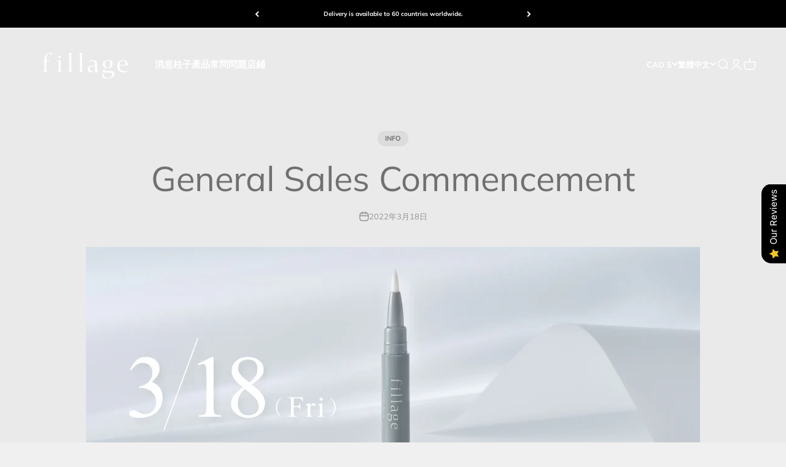

--- FILE ---
content_type: text/html; charset=utf-8
request_url: https://ca.fillage.jp/zh-tw/blogs/news/20220318
body_size: 50907
content:
<!doctype html>

<html lang="zh-TW" dir="ltr">
  <head>
    <meta charset="utf-8">
    <meta name="viewport" content="width=device-width, initial-scale=1.0, height=device-height, minimum-scale=1.0, maximum-scale=1.0">
    <meta name="theme-color" content="#ffffff">

    <title>General Sales Commencement</title><meta name="description" content="General sales have started on the official website."><link rel="canonical" href="https://ca.fillage.jp/zh-tw/blogs/news/20220318"><link rel="shortcut icon" href="//ca.fillage.jp/cdn/shop/files/2a0b015a418b6a573a5539e32c7611e0_610e558f-4691-420c-9575-5a40c5a49a3a.png?v=1667867478&width=96">
      <link rel="apple-touch-icon" href="//ca.fillage.jp/cdn/shop/files/2a0b015a418b6a573a5539e32c7611e0_610e558f-4691-420c-9575-5a40c5a49a3a.png?v=1667867478&width=180"><link rel="preconnect" href="https://cdn.shopify.com">
    <link rel="preconnect" href="https://fonts.shopifycdn.com" crossorigin>
    <link rel="dns-prefetch" href="https://productreviews.shopifycdn.com"><link rel="preload" href="//ca.fillage.jp/cdn/fonts/halant/halant_n4.7a3ca1dd5e401bca6e0e60419988fc6cfb4396fb.woff2" as="font" type="font/woff2" crossorigin><link rel="preload" href="//ca.fillage.jp/cdn/fonts/muli/muli_n4.e949947cfff05efcc994b2e2db40359a04fa9a92.woff2" as="font" type="font/woff2" crossorigin><meta property="og:type" content="article">
  <meta property="og:title" content="General Sales Commencement"><meta property="og:image" content="http://ca.fillage.jp/cdn/shop/articles/03.jpg?v=1647609507&width=2048">
  <meta property="og:image:secure_url" content="https://ca.fillage.jp/cdn/shop/articles/03.jpg?v=1647609507&width=2048">
  <meta property="og:image:width" content="2501">
  <meta property="og:image:height" content="1310"><meta property="og:description" content="General sales have started on the official website."><meta property="og:url" content="https://ca.fillage.jp/zh-tw/blogs/news/20220318">
<meta property="og:site_name" content="fillage｜フィラージュ公式サイト"><meta name="twitter:card" content="summary"><meta name="twitter:title" content="General Sales Commencement">
  <meta name="twitter:description" content="General sales have started on the official website.
"><meta name="twitter:image" content="https://ca.fillage.jp/cdn/shop/articles/03.jpg?crop=center&height=1200&v=1647609507&width=1200">
  <meta name="twitter:image:alt" content="一般発売開始のお知らせ"><script async crossorigin fetchpriority="high" src="/cdn/shopifycloud/importmap-polyfill/es-modules-shim.2.4.0.js"></script>
<script type="application/ld+json">{"@context":"http:\/\/schema.org\/","@id":"\/zh-tw\/blogs\/news\/20220318#article","@type":"Article","mainEntityOfPage":{"@type":"WebPage","@id":"https:\/\/ca.fillage.jp\/zh-tw\/blogs\/news\/20220318"},"articleBody":"General sales have started on the official website.\n","headline":"General Sales Commencement","description":"","image":"https:\/\/ca.fillage.jp\/cdn\/shop\/articles\/03.jpg?v=1647609507\u0026width=1920","datePublished":"2022-03-18T20:42:45+09:00","dateModified":"2022-03-18T20:43:13+09:00","author":{"@type":"Person","name":"developmentTEST"},"publisher":{"@type":"Organization","name":"fillage｜フィラージュ公式サイト"}}</script><script type="application/ld+json">
  {
    "@context": "https://schema.org",
    "@type": "BreadcrumbList",
    "itemListElement": [{
        "@type": "ListItem",
        "position": 1,
        "name": "首頁",
        "item": "https://fillage.jp"
      },{
            "@type": "ListItem",
            "position": 2,
            "name": "NEWS",
            "item": "https://fillage.jp/zh-tw/blogs/news"
          }, {
            "@type": "ListItem",
            "position": 3,
            "name": "NEWS",
            "item": "https://fillage.jp/zh-tw/blogs/news/20220318"
          }]
  }
</script><style>/* Typography (heading) */
  @font-face {
  font-family: Halant;
  font-weight: 400;
  font-style: normal;
  font-display: fallback;
  src: url("//ca.fillage.jp/cdn/fonts/halant/halant_n4.7a3ca1dd5e401bca6e0e60419988fc6cfb4396fb.woff2") format("woff2"),
       url("//ca.fillage.jp/cdn/fonts/halant/halant_n4.38c179b4994871894f8956587b45f527a9326a7a.woff") format("woff");
}

/* Typography (body) */
  @font-face {
  font-family: Muli;
  font-weight: 400;
  font-style: normal;
  font-display: fallback;
  src: url("//ca.fillage.jp/cdn/fonts/muli/muli_n4.e949947cfff05efcc994b2e2db40359a04fa9a92.woff2") format("woff2"),
       url("//ca.fillage.jp/cdn/fonts/muli/muli_n4.35355e4a0c27c9bc94d9af3f9bcb586d8229277a.woff") format("woff");
}

@font-face {
  font-family: Muli;
  font-weight: 400;
  font-style: italic;
  font-display: fallback;
  src: url("//ca.fillage.jp/cdn/fonts/muli/muli_i4.c0a1ea800bab5884ab82e4eb25a6bd25121bd08c.woff2") format("woff2"),
       url("//ca.fillage.jp/cdn/fonts/muli/muli_i4.a6c39b1b31d876de7f99b3646461aa87120de6ed.woff") format("woff");
}

@font-face {
  font-family: Muli;
  font-weight: 700;
  font-style: normal;
  font-display: fallback;
  src: url("//ca.fillage.jp/cdn/fonts/muli/muli_n7.c8c44d0404947d89610714223e630c4cbe005587.woff2") format("woff2"),
       url("//ca.fillage.jp/cdn/fonts/muli/muli_n7.4cbcffea6175d46b4d67e9408244a5b38c2ac568.woff") format("woff");
}

@font-face {
  font-family: Muli;
  font-weight: 700;
  font-style: italic;
  font-display: fallback;
  src: url("//ca.fillage.jp/cdn/fonts/muli/muli_i7.34eedbf231efa20bd065d55f6f71485730632c7b.woff2") format("woff2"),
       url("//ca.fillage.jp/cdn/fonts/muli/muli_i7.2b4df846821493e68344d0b0212997d071bf38b7.woff") format("woff");
}

:root {
    /**
     * ---------------------------------------------------------------------
     * SPACING VARIABLES
     *
     * We are using a spacing inspired from frameworks like Tailwind CSS.
     * ---------------------------------------------------------------------
     */
    --spacing-0-5: 0.125rem; /* 2px */
    --spacing-1: 0.25rem; /* 4px */
    --spacing-1-5: 0.375rem; /* 6px */
    --spacing-2: 0.5rem; /* 8px */
    --spacing-2-5: 0.625rem; /* 10px */
    --spacing-3: 0.75rem; /* 12px */
    --spacing-3-5: 0.875rem; /* 14px */
    --spacing-4: 1rem; /* 16px */
    --spacing-4-5: 1.125rem; /* 18px */
    --spacing-5: 1.25rem; /* 20px */
    --spacing-5-5: 1.375rem; /* 22px */
    --spacing-6: 1.5rem; /* 24px */
    --spacing-6-5: 1.625rem; /* 26px */
    --spacing-7: 1.75rem; /* 28px */
    --spacing-7-5: 1.875rem; /* 30px */
    --spacing-8: 2rem; /* 32px */
    --spacing-8-5: 2.125rem; /* 34px */
    --spacing-9: 2.25rem; /* 36px */
    --spacing-9-5: 2.375rem; /* 38px */
    --spacing-10: 2.5rem; /* 40px */
    --spacing-11: 2.75rem; /* 44px */
    --spacing-12: 3rem; /* 48px */
    --spacing-14: 3.5rem; /* 56px */
    --spacing-16: 4rem; /* 64px */
    --spacing-18: 4.5rem; /* 72px */
    --spacing-20: 5rem; /* 80px */
    --spacing-24: 6rem; /* 96px */
    --spacing-28: 7rem; /* 112px */
    --spacing-32: 8rem; /* 128px */
    --spacing-36: 9rem; /* 144px */
    --spacing-40: 10rem; /* 160px */
    --spacing-44: 11rem; /* 176px */
    --spacing-48: 12rem; /* 192px */
    --spacing-52: 13rem; /* 208px */
    --spacing-56: 14rem; /* 224px */
    --spacing-60: 15rem; /* 240px */
    --spacing-64: 16rem; /* 256px */
    --spacing-72: 18rem; /* 288px */
    --spacing-80: 20rem; /* 320px */
    --spacing-96: 24rem; /* 384px */

    /* Container */
    --container-max-width: 1440px;
    --container-narrow-max-width: 1190px;
    --container-gutter: var(--spacing-5);
    --section-outer-spacing-block: var(--spacing-10);
    --section-inner-max-spacing-block: var(--spacing-9);
    --section-inner-spacing-inline: var(--container-gutter);
    --section-stack-spacing-block: var(--spacing-8);

    /* Grid gutter */
    --grid-gutter: var(--spacing-5);

    /* Product list settings */
    --product-list-row-gap: var(--spacing-8);
    --product-list-column-gap: var(--grid-gutter);

    /* Form settings */
    --input-gap: var(--spacing-2);
    --input-height: 2.625rem;
    --input-padding-inline: var(--spacing-4);

    /* Other sizes */
    --sticky-area-height: calc(var(--sticky-announcement-bar-enabled, 0) * var(--announcement-bar-height, 0px) + var(--sticky-header-enabled, 0) * var(--header-height, 0px));

    /* RTL support */
    --transform-logical-flip: 1;
    --transform-origin-start: left;
    --transform-origin-end: right;

    /**
     * ---------------------------------------------------------------------
     * TYPOGRAPHY
     * ---------------------------------------------------------------------
     */

    /* Font properties */
    --heading-font-family: Halant, serif;
    --heading-font-weight: 400;
    --heading-font-style: normal;
    --heading-text-transform: normal;
    --heading-letter-spacing: -0.01em;
    --text-font-family: Muli, sans-serif;
    --text-font-weight: 400;
    --text-font-style: normal;
    --text-letter-spacing: 0.0em;

    /* Font sizes */
    --text-h0: 2.75rem;
    --text-h1: 2rem;
    --text-h2: 1.75rem;
    --text-h3: 1.375rem;
    --text-h4: 1.125rem;
    --text-h5: 1.125rem;
    --text-h6: 1rem;
    --text-xs: 0.6875rem;
    --text-sm: 0.75rem;
    --text-base: 0.875rem;
    --text-lg: 1.125rem;

    /**
     * ---------------------------------------------------------------------
     * COLORS
     * ---------------------------------------------------------------------
     */

    /* Color settings */--accent: 159 176 186;
    --text-primary: 112 112 112;
    --background-primary: 240 240 240;
    --dialog-background: 255 255 255;
    --border-color: var(--text-color, var(--text-primary)) / 0.12;

    /* Button colors */
    --button-background-primary: 159 176 186;
    --button-text-primary: 255 255 255;
    --button-background-secondary: 240 129 66;
    --button-text-secondary: 255 255 255;

    /* Status colors */
    --success-background: 224 244 232;
    --success-text: 0 163 65;
    --warning-background: 243 246 247;
    --warning-text: 159 176 186;
    --error-background: 254 231 231;
    --error-text: 248 58 58;

    /* Product colors */
    --on-sale-text: 248 58 58;
    --on-sale-badge-background: 248 58 58;
    --on-sale-badge-text: 255 255 255;
    --sold-out-badge-background: 26 26 26;
    --sold-out-badge-text: 255 255 255;
    --primary-badge-background: 255 255 255;
    --primary-badge-text: 0 0 0;
    --star-color: 240 129 66;
    --product-card-background: 255 255 255;
    --product-card-text: 42 85 90;

    /* Header colors */
    --header-background: 255 255 255;
    --header-text: 159 176 186;

    /* Footer colors */
    --footer-background: 247 247 247;
    --footer-text: 0 0 0;

    /* Rounded variables (used for border radius) */
    --rounded-xs: 0.25rem;
    --rounded-sm: 0.3125rem;
    --rounded: 0.625rem;
    --rounded-lg: 1.25rem;
    --rounded-full: 9999px;

    --rounded-button: 3.75rem;
    --rounded-input: 0.5rem;

    /* Box shadow */
    --shadow-sm: 0 2px 8px rgb(var(--text-primary) / 0.1);
    --shadow: 0 5px 15px rgb(var(--text-primary) / 0.1);
    --shadow-md: 0 5px 30px rgb(var(--text-primary) / 0.1);
    --shadow-block: 0px 18px 50px rgb(var(--text-primary) / 0.1);

    /**
     * ---------------------------------------------------------------------
     * OTHER
     * ---------------------------------------------------------------------
     */

    --cursor-close-svg-url: url(//ca.fillage.jp/cdn/shop/t/45/assets/cursor-close.svg?v=147174565022153725511721618952);
    --cursor-zoom-in-svg-url: url(//ca.fillage.jp/cdn/shop/t/45/assets/cursor-zoom-in.svg?v=154953035094101115921721618952);
    --cursor-zoom-out-svg-url: url(//ca.fillage.jp/cdn/shop/t/45/assets/cursor-zoom-out.svg?v=16155520337305705181721618952);
    --checkmark-svg-url: url(//ca.fillage.jp/cdn/shop/t/45/assets/checkmark.svg?v=77552481021870063511721618952);
  }

  [dir="rtl"]:root {
    /* RTL support */
    --transform-logical-flip: -1;
    --transform-origin-start: right;
    --transform-origin-end: left;
  }

  @media screen and (min-width: 700px) {
    :root {
      /* Typography (font size) */
      --text-h0: 3.5rem;
      --text-h1: 2.5rem;
      --text-h2: 2rem;
      --text-h3: 1.625rem;
      --text-h4: 1.375rem;
      --text-h5: 1.125rem;
      --text-h6: 1rem;

      --text-xs: 0.6875rem;
      --text-sm: 0.8125rem;
      --text-base: 0.9375rem;
      --text-lg: 1.1875rem;

      /* Spacing */
      --container-gutter: 2rem;
      --section-outer-spacing-block: var(--spacing-14);
      --section-inner-max-spacing-block: var(--spacing-10);
      --section-inner-spacing-inline: var(--spacing-12);
      --section-stack-spacing-block: var(--spacing-12);

      /* Grid gutter */
      --grid-gutter: var(--spacing-6);

      /* Product list settings */
      --product-list-row-gap: var(--spacing-12);

      /* Form settings */
      --input-gap: 1rem;
      --input-height: 3.125rem;
      --input-padding-inline: var(--spacing-5);
    }
  }

  @media screen and (min-width: 1000px) {
    :root {
      /* Spacing settings */
      --container-gutter: var(--spacing-12);
      --section-outer-spacing-block: var(--spacing-16);
      --section-inner-max-spacing-block: var(--spacing-14);
      --section-inner-spacing-inline: var(--spacing-16);
      --section-stack-spacing-block: var(--spacing-12);
    }
  }

  @media screen and (min-width: 1150px) {
    :root {
      /* Spacing settings */
      --container-gutter: var(--spacing-12);
      --section-outer-spacing-block: var(--spacing-16);
      --section-inner-max-spacing-block: var(--spacing-14);
      --section-inner-spacing-inline: var(--spacing-16);
      --section-stack-spacing-block: var(--spacing-12);
    }
  }

  @media screen and (min-width: 1400px) {
    :root {
      /* Typography (font size) */
      --text-h0: 4.5rem;
      --text-h1: 3.5rem;
      --text-h2: 2.75rem;
      --text-h3: 2rem;
      --text-h4: 1.75rem;
      --text-h5: 1.375rem;
      --text-h6: 1.25rem;

      --section-outer-spacing-block: var(--spacing-20);
      --section-inner-max-spacing-block: var(--spacing-16);
      --section-inner-spacing-inline: var(--spacing-18);
    }
  }

  @media screen and (min-width: 1600px) {
    :root {
      --section-outer-spacing-block: var(--spacing-20);
      --section-inner-max-spacing-block: var(--spacing-18);
      --section-inner-spacing-inline: var(--spacing-20);
    }
  }

  /**
   * ---------------------------------------------------------------------
   * LIQUID DEPENDANT CSS
   *
   * Our main CSS is Liquid free, but some very specific features depend on
   * theme settings, so we have them here
   * ---------------------------------------------------------------------
   */@media screen and (pointer: fine) {
        /* The !important are for the Shopify Payment button to ensure we override the default from Shopify styles */
        .button:not([disabled]):not(.button--outline):hover, .btn:not([disabled]):hover, .shopify-payment-button__button--unbranded:not([disabled]):hover {
          background-color: transparent !important;
          color: rgb(var(--button-outline-color) / var(--button-background-opacity, 1)) !important;
          box-shadow: inset 0 0 0 2px currentColor !important;
        }

        .button--outline:not([disabled]):hover {
          background: rgb(var(--button-background));
          color: rgb(var(--button-text-color));
          box-shadow: inset 0 0 0 2px rgb(var(--button-background));
        }
      }</style><script>
  // This allows to expose several variables to the global scope, to be used in scripts
  window.themeVariables = {
    settings: {
      showPageTransition: true,
      reduceDrawerAnimation: false,
      reduceMenuAnimation: false,
      headingApparition: "split_fade",
      pageType: "article",
      moneyFormat: "${{amount}}",
      moneyWithCurrencyFormat: "${{amount}} CAD",
      currencyCodeEnabled: true,
      cartType: "popover",
      showDiscount: true,
      discountMode: "saving",
      pageBackground: "#f0f0f0",
      textColor: "#707070"
    },

    strings: {
      accessibilityClose: "關閉",
      accessibilityNext: "下一個",
      accessibilityPrevious: "上一個",
      closeGallery: "關閉圖片庫",
      zoomGallery: "縮放",
      errorGallery: "無法載入圖片。",
      searchNoResults: "未找到結果。",
      addOrderNote: "增加訂單備註",
      editOrderNote: "編輯訂單備註",
      shippingEstimatorNoResults: "很抱歉，我們無法配送至您的地址。",
      shippingEstimatorOneResult: "配送至您的地址有一種運費：",
      shippingEstimatorMultipleResults: "配送至您的地址有數種運費：",
      shippingEstimatorError: "檢索運費時出現一個或多個錯誤："
    },

    breakpoints: {
      'sm': 'screen and (min-width: 700px)',
      'md': 'screen and (min-width: 1000px)',
      'lg': 'screen and (min-width: 1150px)',
      'xl': 'screen and (min-width: 1400px)',

      'sm-max': 'screen and (max-width: 699px)',
      'md-max': 'screen and (max-width: 999px)',
      'lg-max': 'screen and (max-width: 1149px)',
      'xl-max': 'screen and (max-width: 1399px)'
    }
  };window.addEventListener('DOMContentLoaded', () => {
      const isReloaded = (window.performance.navigation && window.performance.navigation.type === 1) || window.performance.getEntriesByType('navigation').map((nav) => nav.type).includes('reload');

      if ('animate' in document.documentElement && window.matchMedia('(prefers-reduced-motion: no-preference)').matches && document.referrer.includes(location.host) && !isReloaded) {
        document.body.animate({opacity: [0, 1]}, {duration: 115, fill: 'forwards'});
      }
    });

    window.addEventListener('pageshow', (event) => {
      document.body.classList.remove('page-transition');

      if (event.persisted) {
        document.body.animate({opacity: [0, 1]}, {duration: 0, fill: 'forwards'});
      }
    });// For detecting native share
  document.documentElement.classList.add(`native-share--${navigator.share ? 'enabled' : 'disabled'}`);</script><script>
      if (!(HTMLScriptElement.supports && HTMLScriptElement.supports('importmap'))) {
        const importMapPolyfill = document.createElement('script');
        importMapPolyfill.async = true;
        importMapPolyfill.src = "//ca.fillage.jp/cdn/shop/t/45/assets/es-module-shims.min.js?v=140375185335194536761721618895";

        document.head.appendChild(importMapPolyfill);
      }
    </script>

    <script type="importmap">{
        "imports": {
          "vendor": "//ca.fillage.jp/cdn/shop/t/45/assets/vendor.min.js?v=162910149792179071561721618895",
          "theme": "//ca.fillage.jp/cdn/shop/t/45/assets/theme.js?v=14679409694134944631721618895",
          "photoswipe": "//ca.fillage.jp/cdn/shop/t/45/assets/photoswipe.min.js?v=13374349288281597431721618895"
        }
      }
    </script>

    <script type="module" src="//ca.fillage.jp/cdn/shop/t/45/assets/vendor.min.js?v=162910149792179071561721618895"></script>
    <script type="module" src="//ca.fillage.jp/cdn/shop/t/45/assets/theme.js?v=14679409694134944631721618895"></script>

    <script>window.performance && window.performance.mark && window.performance.mark('shopify.content_for_header.start');</script><meta name="google-site-verification" content="WLwnmEoiwhBIwxa7dK63kuE-06zDuS6LYOy2i8jRIQ8">
<meta id="shopify-digital-wallet" name="shopify-digital-wallet" content="/58217496774/digital_wallets/dialog">
<meta name="shopify-checkout-api-token" content="8e5421ac0df0b2d63019663fb5f7dd88">
<meta id="in-context-paypal-metadata" data-shop-id="58217496774" data-venmo-supported="false" data-environment="production" data-locale="en_US" data-paypal-v4="true" data-currency="CAD">
<link rel="alternate" type="application/atom+xml" title="Feed" href="/zh-tw/blogs/news.atom" />
<link rel="alternate" hreflang="x-default" href="https://fillage.jp/blogs/news/20220318">
<link rel="alternate" hreflang="ja" href="https://fillage.jp/blogs/news/20220318">
<link rel="alternate" hreflang="ar" href="https://fillage.jp/ar/blogs/news/20220318">
<link rel="alternate" hreflang="id" href="https://fillage.jp/id/blogs/news/20220318">
<link rel="alternate" hreflang="fr" href="https://fillage.jp/fr/blogs/news/20220318">
<link rel="alternate" hreflang="vi" href="https://fillage.jp/vi/blogs/news/20220318">
<link rel="alternate" hreflang="ms" href="https://fillage.jp/ms/blogs/news/20220318">
<link rel="alternate" hreflang="zh-Hant" href="https://fillage.jp/zh/blogs/news/20220318">
<link rel="alternate" hreflang="th" href="https://fillage.jp/th/blogs/news/20220318">
<link rel="alternate" hreflang="en" href="https://fillage.jp/en/blogs/news/20220318">
<link rel="alternate" hreflang="ko" href="https://fillage.jp/ko/blogs/news/20220318">
<link rel="alternate" hreflang="zh-Hans-CN" href="https://cn.fillage.jp/blogs/news/20220318">
<link rel="alternate" hreflang="ja-CN" href="https://cn.fillage.jp/ja/blogs/news/20220318">
<link rel="alternate" hreflang="ar-CN" href="https://cn.fillage.jp/ar/blogs/news/20220318">
<link rel="alternate" hreflang="id-CN" href="https://cn.fillage.jp/id/blogs/news/20220318">
<link rel="alternate" hreflang="fr-CN" href="https://cn.fillage.jp/fr/blogs/news/20220318">
<link rel="alternate" hreflang="vi-CN" href="https://cn.fillage.jp/vi/blogs/news/20220318">
<link rel="alternate" hreflang="ms-CN" href="https://cn.fillage.jp/ms/blogs/news/20220318">
<link rel="alternate" hreflang="th-CN" href="https://cn.fillage.jp/th/blogs/news/20220318">
<link rel="alternate" hreflang="en-CN" href="https://cn.fillage.jp/en/blogs/news/20220318">
<link rel="alternate" hreflang="ko-CN" href="https://cn.fillage.jp/ko/blogs/news/20220318">
<link rel="alternate" hreflang="zh-Hant-TW" href="https://tw.fillage.jp/blogs/news/20220318">
<link rel="alternate" hreflang="ja-TW" href="https://tw.fillage.jp/ja/blogs/news/20220318">
<link rel="alternate" hreflang="ar-TW" href="https://tw.fillage.jp/ar/blogs/news/20220318">
<link rel="alternate" hreflang="id-TW" href="https://tw.fillage.jp/id/blogs/news/20220318">
<link rel="alternate" hreflang="fr-TW" href="https://tw.fillage.jp/fr/blogs/news/20220318">
<link rel="alternate" hreflang="vi-TW" href="https://tw.fillage.jp/vi/blogs/news/20220318">
<link rel="alternate" hreflang="ms-TW" href="https://tw.fillage.jp/ms/blogs/news/20220318">
<link rel="alternate" hreflang="th-TW" href="https://tw.fillage.jp/th/blogs/news/20220318">
<link rel="alternate" hreflang="en-TW" href="https://tw.fillage.jp/en/blogs/news/20220318">
<link rel="alternate" hreflang="ko-TW" href="https://tw.fillage.jp/ko/blogs/news/20220318">
<link rel="alternate" hreflang="en-AE" href="https://ae.fillage.jp/blogs/news/20220318">
<link rel="alternate" hreflang="ja-AE" href="https://ae.fillage.jp/ja/blogs/news/20220318">
<link rel="alternate" hreflang="ar-AE" href="https://ae.fillage.jp/ar/blogs/news/20220318">
<link rel="alternate" hreflang="id-AE" href="https://ae.fillage.jp/id/blogs/news/20220318">
<link rel="alternate" hreflang="fr-AE" href="https://ae.fillage.jp/fr/blogs/news/20220318">
<link rel="alternate" hreflang="vi-AE" href="https://ae.fillage.jp/vi/blogs/news/20220318">
<link rel="alternate" hreflang="ms-AE" href="https://ae.fillage.jp/ms/blogs/news/20220318">
<link rel="alternate" hreflang="zh-Hant-AE" href="https://ae.fillage.jp/zh-tw/blogs/news/20220318">
<link rel="alternate" hreflang="th-AE" href="https://ae.fillage.jp/th/blogs/news/20220318">
<link rel="alternate" hreflang="ko-AE" href="https://ae.fillage.jp/ko/blogs/news/20220318">
<link rel="alternate" hreflang="ja-AU" href="https://au.fillage.jp/blogs/news/20220318">
<link rel="alternate" hreflang="ar-AU" href="https://au.fillage.jp/ar/blogs/news/20220318">
<link rel="alternate" hreflang="id-AU" href="https://au.fillage.jp/id/blogs/news/20220318">
<link rel="alternate" hreflang="fr-AU" href="https://au.fillage.jp/fr/blogs/news/20220318">
<link rel="alternate" hreflang="vi-AU" href="https://au.fillage.jp/vi/blogs/news/20220318">
<link rel="alternate" hreflang="ms-AU" href="https://au.fillage.jp/ms/blogs/news/20220318">
<link rel="alternate" hreflang="zh-Hant-AU" href="https://au.fillage.jp/zh-tw/blogs/news/20220318">
<link rel="alternate" hreflang="th-AU" href="https://au.fillage.jp/th/blogs/news/20220318">
<link rel="alternate" hreflang="en-AU" href="https://au.fillage.jp/en/blogs/news/20220318">
<link rel="alternate" hreflang="ko-AU" href="https://au.fillage.jp/ko/blogs/news/20220318">
<link rel="alternate" hreflang="en-CA" href="https://ca.fillage.jp/blogs/news/20220318">
<link rel="alternate" hreflang="ja-CA" href="https://ca.fillage.jp/ja/blogs/news/20220318">
<link rel="alternate" hreflang="ar-CA" href="https://ca.fillage.jp/ar/blogs/news/20220318">
<link rel="alternate" hreflang="id-CA" href="https://ca.fillage.jp/id/blogs/news/20220318">
<link rel="alternate" hreflang="fr-CA" href="https://ca.fillage.jp/fr/blogs/news/20220318">
<link rel="alternate" hreflang="vi-CA" href="https://ca.fillage.jp/vi/blogs/news/20220318">
<link rel="alternate" hreflang="ms-CA" href="https://ca.fillage.jp/ms/blogs/news/20220318">
<link rel="alternate" hreflang="zh-Hant-CA" href="https://ca.fillage.jp/zh-tw/blogs/news/20220318">
<link rel="alternate" hreflang="th-CA" href="https://ca.fillage.jp/th/blogs/news/20220318">
<link rel="alternate" hreflang="ko-CA" href="https://ca.fillage.jp/ko/blogs/news/20220318">
<link rel="alternate" hreflang="en-GB" href="https://gb.fillage.jp/blogs/news/20220318">
<link rel="alternate" hreflang="ja-GB" href="https://gb.fillage.jp/ja/blogs/news/20220318">
<link rel="alternate" hreflang="ar-GB" href="https://gb.fillage.jp/ar/blogs/news/20220318">
<link rel="alternate" hreflang="id-GB" href="https://gb.fillage.jp/id/blogs/news/20220318">
<link rel="alternate" hreflang="fr-GB" href="https://gb.fillage.jp/fr/blogs/news/20220318">
<link rel="alternate" hreflang="vi-GB" href="https://gb.fillage.jp/vi/blogs/news/20220318">
<link rel="alternate" hreflang="ms-GB" href="https://gb.fillage.jp/ms/blogs/news/20220318">
<link rel="alternate" hreflang="zh-Hant-GB" href="https://gb.fillage.jp/zh-tw/blogs/news/20220318">
<link rel="alternate" hreflang="th-GB" href="https://gb.fillage.jp/th/blogs/news/20220318">
<link rel="alternate" hreflang="ko-GB" href="https://gb.fillage.jp/ko/blogs/news/20220318">
<link rel="alternate" hreflang="en-HK" href="https://hk.fillage.jp/blogs/news/20220318">
<link rel="alternate" hreflang="ja-HK" href="https://hk.fillage.jp/ja/blogs/news/20220318">
<link rel="alternate" hreflang="ar-HK" href="https://hk.fillage.jp/ar/blogs/news/20220318">
<link rel="alternate" hreflang="id-HK" href="https://hk.fillage.jp/id/blogs/news/20220318">
<link rel="alternate" hreflang="fr-HK" href="https://hk.fillage.jp/fr/blogs/news/20220318">
<link rel="alternate" hreflang="vi-HK" href="https://hk.fillage.jp/vi/blogs/news/20220318">
<link rel="alternate" hreflang="ms-HK" href="https://hk.fillage.jp/ms/blogs/news/20220318">
<link rel="alternate" hreflang="zh-Hant-HK" href="https://hk.fillage.jp/zh-tw/blogs/news/20220318">
<link rel="alternate" hreflang="th-HK" href="https://hk.fillage.jp/th/blogs/news/20220318">
<link rel="alternate" hreflang="ko-HK" href="https://hk.fillage.jp/ko/blogs/news/20220318">
<link rel="alternate" hreflang="ko-KR" href="https://kr.fillage.jp/blogs/news/20220318">
<link rel="alternate" hreflang="ja-KR" href="https://kr.fillage.jp/ja/blogs/news/20220318">
<link rel="alternate" hreflang="ar-KR" href="https://kr.fillage.jp/ar/blogs/news/20220318">
<link rel="alternate" hreflang="id-KR" href="https://kr.fillage.jp/id/blogs/news/20220318">
<link rel="alternate" hreflang="fr-KR" href="https://kr.fillage.jp/fr/blogs/news/20220318">
<link rel="alternate" hreflang="vi-KR" href="https://kr.fillage.jp/vi/blogs/news/20220318">
<link rel="alternate" hreflang="ms-KR" href="https://kr.fillage.jp/ms/blogs/news/20220318">
<link rel="alternate" hreflang="zh-Hant-KR" href="https://kr.fillage.jp/zh-tw/blogs/news/20220318">
<link rel="alternate" hreflang="th-KR" href="https://kr.fillage.jp/th/blogs/news/20220318">
<link rel="alternate" hreflang="en-KR" href="https://kr.fillage.jp/en/blogs/news/20220318">
<link rel="alternate" hreflang="en-MO" href="https://mo.fillage.jp/blogs/news/20220318">
<link rel="alternate" hreflang="ja-MO" href="https://mo.fillage.jp/ja/blogs/news/20220318">
<link rel="alternate" hreflang="ar-MO" href="https://mo.fillage.jp/ar/blogs/news/20220318">
<link rel="alternate" hreflang="id-MO" href="https://mo.fillage.jp/id/blogs/news/20220318">
<link rel="alternate" hreflang="fr-MO" href="https://mo.fillage.jp/fr/blogs/news/20220318">
<link rel="alternate" hreflang="vi-MO" href="https://mo.fillage.jp/vi/blogs/news/20220318">
<link rel="alternate" hreflang="ms-MO" href="https://mo.fillage.jp/ms/blogs/news/20220318">
<link rel="alternate" hreflang="zh-Hant-MO" href="https://mo.fillage.jp/zh-tw/blogs/news/20220318">
<link rel="alternate" hreflang="th-MO" href="https://mo.fillage.jp/th/blogs/news/20220318">
<link rel="alternate" hreflang="ko-MO" href="https://mo.fillage.jp/ko/blogs/news/20220318">
<link rel="alternate" hreflang="en-SG" href="https://sg.fillage.jp/blogs/news/20220318">
<link rel="alternate" hreflang="ja-SG" href="https://sg.fillage.jp/ja/blogs/news/20220318">
<link rel="alternate" hreflang="ar-SG" href="https://sg.fillage.jp/ar/blogs/news/20220318">
<link rel="alternate" hreflang="id-SG" href="https://sg.fillage.jp/id/blogs/news/20220318">
<link rel="alternate" hreflang="fr-SG" href="https://sg.fillage.jp/fr/blogs/news/20220318">
<link rel="alternate" hreflang="vi-SG" href="https://sg.fillage.jp/vi/blogs/news/20220318">
<link rel="alternate" hreflang="ms-SG" href="https://sg.fillage.jp/ms/blogs/news/20220318">
<link rel="alternate" hreflang="zh-Hant-SG" href="https://sg.fillage.jp/zh-tw/blogs/news/20220318">
<link rel="alternate" hreflang="th-SG" href="https://sg.fillage.jp/th/blogs/news/20220318">
<link rel="alternate" hreflang="ko-SG" href="https://sg.fillage.jp/ko/blogs/news/20220318">
<link rel="alternate" hreflang="th-TH" href="https://th.fillage.jp/blogs/news/20220318">
<link rel="alternate" hreflang="ja-TH" href="https://th.fillage.jp/ja/blogs/news/20220318">
<link rel="alternate" hreflang="ar-TH" href="https://th.fillage.jp/ar/blogs/news/20220318">
<link rel="alternate" hreflang="id-TH" href="https://th.fillage.jp/id/blogs/news/20220318">
<link rel="alternate" hreflang="fr-TH" href="https://th.fillage.jp/fr/blogs/news/20220318">
<link rel="alternate" hreflang="vi-TH" href="https://th.fillage.jp/vi/blogs/news/20220318">
<link rel="alternate" hreflang="ms-TH" href="https://th.fillage.jp/ms/blogs/news/20220318">
<link rel="alternate" hreflang="zh-Hant-TH" href="https://th.fillage.jp/zh-tw/blogs/news/20220318">
<link rel="alternate" hreflang="en-TH" href="https://th.fillage.jp/en/blogs/news/20220318">
<link rel="alternate" hreflang="ko-TH" href="https://th.fillage.jp/ko/blogs/news/20220318">
<link rel="alternate" hreflang="ja-US" href="https://us.fillage.jp/blogs/news/20220318">
<link rel="alternate" hreflang="en-US" href="https://us.fillage.jp/en/blogs/news/20220318">
<link rel="alternate" hreflang="ko-US" href="https://us.fillage.jp/ko/blogs/news/20220318">
<link rel="alternate" hreflang="en-AX" href="https://eu.fillage.jp/blogs/news/20220318">
<link rel="alternate" hreflang="ja-AX" href="https://eu.fillage.jp/ja/blogs/news/20220318">
<link rel="alternate" hreflang="ar-AX" href="https://eu.fillage.jp/ar/blogs/news/20220318">
<link rel="alternate" hreflang="id-AX" href="https://eu.fillage.jp/id/blogs/news/20220318">
<link rel="alternate" hreflang="fr-AX" href="https://eu.fillage.jp/fr/blogs/news/20220318">
<link rel="alternate" hreflang="vi-AX" href="https://eu.fillage.jp/vi/blogs/news/20220318">
<link rel="alternate" hreflang="ms-AX" href="https://eu.fillage.jp/ms/blogs/news/20220318">
<link rel="alternate" hreflang="zh-Hant-AX" href="https://eu.fillage.jp/zh-tw/blogs/news/20220318">
<link rel="alternate" hreflang="th-AX" href="https://eu.fillage.jp/th/blogs/news/20220318">
<link rel="alternate" hreflang="ko-AX" href="https://eu.fillage.jp/ko/blogs/news/20220318">
<link rel="alternate" hreflang="en-AD" href="https://eu.fillage.jp/blogs/news/20220318">
<link rel="alternate" hreflang="ja-AD" href="https://eu.fillage.jp/ja/blogs/news/20220318">
<link rel="alternate" hreflang="ar-AD" href="https://eu.fillage.jp/ar/blogs/news/20220318">
<link rel="alternate" hreflang="id-AD" href="https://eu.fillage.jp/id/blogs/news/20220318">
<link rel="alternate" hreflang="fr-AD" href="https://eu.fillage.jp/fr/blogs/news/20220318">
<link rel="alternate" hreflang="vi-AD" href="https://eu.fillage.jp/vi/blogs/news/20220318">
<link rel="alternate" hreflang="ms-AD" href="https://eu.fillage.jp/ms/blogs/news/20220318">
<link rel="alternate" hreflang="zh-Hant-AD" href="https://eu.fillage.jp/zh-tw/blogs/news/20220318">
<link rel="alternate" hreflang="th-AD" href="https://eu.fillage.jp/th/blogs/news/20220318">
<link rel="alternate" hreflang="ko-AD" href="https://eu.fillage.jp/ko/blogs/news/20220318">
<link rel="alternate" hreflang="en-AT" href="https://eu.fillage.jp/blogs/news/20220318">
<link rel="alternate" hreflang="ja-AT" href="https://eu.fillage.jp/ja/blogs/news/20220318">
<link rel="alternate" hreflang="ar-AT" href="https://eu.fillage.jp/ar/blogs/news/20220318">
<link rel="alternate" hreflang="id-AT" href="https://eu.fillage.jp/id/blogs/news/20220318">
<link rel="alternate" hreflang="fr-AT" href="https://eu.fillage.jp/fr/blogs/news/20220318">
<link rel="alternate" hreflang="vi-AT" href="https://eu.fillage.jp/vi/blogs/news/20220318">
<link rel="alternate" hreflang="ms-AT" href="https://eu.fillage.jp/ms/blogs/news/20220318">
<link rel="alternate" hreflang="zh-Hant-AT" href="https://eu.fillage.jp/zh-tw/blogs/news/20220318">
<link rel="alternate" hreflang="th-AT" href="https://eu.fillage.jp/th/blogs/news/20220318">
<link rel="alternate" hreflang="ko-AT" href="https://eu.fillage.jp/ko/blogs/news/20220318">
<link rel="alternate" hreflang="en-BE" href="https://eu.fillage.jp/blogs/news/20220318">
<link rel="alternate" hreflang="ja-BE" href="https://eu.fillage.jp/ja/blogs/news/20220318">
<link rel="alternate" hreflang="ar-BE" href="https://eu.fillage.jp/ar/blogs/news/20220318">
<link rel="alternate" hreflang="id-BE" href="https://eu.fillage.jp/id/blogs/news/20220318">
<link rel="alternate" hreflang="fr-BE" href="https://eu.fillage.jp/fr/blogs/news/20220318">
<link rel="alternate" hreflang="vi-BE" href="https://eu.fillage.jp/vi/blogs/news/20220318">
<link rel="alternate" hreflang="ms-BE" href="https://eu.fillage.jp/ms/blogs/news/20220318">
<link rel="alternate" hreflang="zh-Hant-BE" href="https://eu.fillage.jp/zh-tw/blogs/news/20220318">
<link rel="alternate" hreflang="th-BE" href="https://eu.fillage.jp/th/blogs/news/20220318">
<link rel="alternate" hreflang="ko-BE" href="https://eu.fillage.jp/ko/blogs/news/20220318">
<link rel="alternate" hreflang="en-CY" href="https://eu.fillage.jp/blogs/news/20220318">
<link rel="alternate" hreflang="ja-CY" href="https://eu.fillage.jp/ja/blogs/news/20220318">
<link rel="alternate" hreflang="ar-CY" href="https://eu.fillage.jp/ar/blogs/news/20220318">
<link rel="alternate" hreflang="id-CY" href="https://eu.fillage.jp/id/blogs/news/20220318">
<link rel="alternate" hreflang="fr-CY" href="https://eu.fillage.jp/fr/blogs/news/20220318">
<link rel="alternate" hreflang="vi-CY" href="https://eu.fillage.jp/vi/blogs/news/20220318">
<link rel="alternate" hreflang="ms-CY" href="https://eu.fillage.jp/ms/blogs/news/20220318">
<link rel="alternate" hreflang="zh-Hant-CY" href="https://eu.fillage.jp/zh-tw/blogs/news/20220318">
<link rel="alternate" hreflang="th-CY" href="https://eu.fillage.jp/th/blogs/news/20220318">
<link rel="alternate" hreflang="ko-CY" href="https://eu.fillage.jp/ko/blogs/news/20220318">
<link rel="alternate" hreflang="en-EE" href="https://eu.fillage.jp/blogs/news/20220318">
<link rel="alternate" hreflang="ja-EE" href="https://eu.fillage.jp/ja/blogs/news/20220318">
<link rel="alternate" hreflang="ar-EE" href="https://eu.fillage.jp/ar/blogs/news/20220318">
<link rel="alternate" hreflang="id-EE" href="https://eu.fillage.jp/id/blogs/news/20220318">
<link rel="alternate" hreflang="fr-EE" href="https://eu.fillage.jp/fr/blogs/news/20220318">
<link rel="alternate" hreflang="vi-EE" href="https://eu.fillage.jp/vi/blogs/news/20220318">
<link rel="alternate" hreflang="ms-EE" href="https://eu.fillage.jp/ms/blogs/news/20220318">
<link rel="alternate" hreflang="zh-Hant-EE" href="https://eu.fillage.jp/zh-tw/blogs/news/20220318">
<link rel="alternate" hreflang="th-EE" href="https://eu.fillage.jp/th/blogs/news/20220318">
<link rel="alternate" hreflang="ko-EE" href="https://eu.fillage.jp/ko/blogs/news/20220318">
<link rel="alternate" hreflang="en-FI" href="https://eu.fillage.jp/blogs/news/20220318">
<link rel="alternate" hreflang="ja-FI" href="https://eu.fillage.jp/ja/blogs/news/20220318">
<link rel="alternate" hreflang="ar-FI" href="https://eu.fillage.jp/ar/blogs/news/20220318">
<link rel="alternate" hreflang="id-FI" href="https://eu.fillage.jp/id/blogs/news/20220318">
<link rel="alternate" hreflang="fr-FI" href="https://eu.fillage.jp/fr/blogs/news/20220318">
<link rel="alternate" hreflang="vi-FI" href="https://eu.fillage.jp/vi/blogs/news/20220318">
<link rel="alternate" hreflang="ms-FI" href="https://eu.fillage.jp/ms/blogs/news/20220318">
<link rel="alternate" hreflang="zh-Hant-FI" href="https://eu.fillage.jp/zh-tw/blogs/news/20220318">
<link rel="alternate" hreflang="th-FI" href="https://eu.fillage.jp/th/blogs/news/20220318">
<link rel="alternate" hreflang="ko-FI" href="https://eu.fillage.jp/ko/blogs/news/20220318">
<link rel="alternate" hreflang="en-FR" href="https://eu.fillage.jp/blogs/news/20220318">
<link rel="alternate" hreflang="ja-FR" href="https://eu.fillage.jp/ja/blogs/news/20220318">
<link rel="alternate" hreflang="ar-FR" href="https://eu.fillage.jp/ar/blogs/news/20220318">
<link rel="alternate" hreflang="id-FR" href="https://eu.fillage.jp/id/blogs/news/20220318">
<link rel="alternate" hreflang="fr-FR" href="https://eu.fillage.jp/fr/blogs/news/20220318">
<link rel="alternate" hreflang="vi-FR" href="https://eu.fillage.jp/vi/blogs/news/20220318">
<link rel="alternate" hreflang="ms-FR" href="https://eu.fillage.jp/ms/blogs/news/20220318">
<link rel="alternate" hreflang="zh-Hant-FR" href="https://eu.fillage.jp/zh-tw/blogs/news/20220318">
<link rel="alternate" hreflang="th-FR" href="https://eu.fillage.jp/th/blogs/news/20220318">
<link rel="alternate" hreflang="ko-FR" href="https://eu.fillage.jp/ko/blogs/news/20220318">
<link rel="alternate" hreflang="en-GF" href="https://eu.fillage.jp/blogs/news/20220318">
<link rel="alternate" hreflang="ja-GF" href="https://eu.fillage.jp/ja/blogs/news/20220318">
<link rel="alternate" hreflang="ar-GF" href="https://eu.fillage.jp/ar/blogs/news/20220318">
<link rel="alternate" hreflang="id-GF" href="https://eu.fillage.jp/id/blogs/news/20220318">
<link rel="alternate" hreflang="fr-GF" href="https://eu.fillage.jp/fr/blogs/news/20220318">
<link rel="alternate" hreflang="vi-GF" href="https://eu.fillage.jp/vi/blogs/news/20220318">
<link rel="alternate" hreflang="ms-GF" href="https://eu.fillage.jp/ms/blogs/news/20220318">
<link rel="alternate" hreflang="zh-Hant-GF" href="https://eu.fillage.jp/zh-tw/blogs/news/20220318">
<link rel="alternate" hreflang="th-GF" href="https://eu.fillage.jp/th/blogs/news/20220318">
<link rel="alternate" hreflang="ko-GF" href="https://eu.fillage.jp/ko/blogs/news/20220318">
<link rel="alternate" hreflang="en-TF" href="https://eu.fillage.jp/blogs/news/20220318">
<link rel="alternate" hreflang="ja-TF" href="https://eu.fillage.jp/ja/blogs/news/20220318">
<link rel="alternate" hreflang="ar-TF" href="https://eu.fillage.jp/ar/blogs/news/20220318">
<link rel="alternate" hreflang="id-TF" href="https://eu.fillage.jp/id/blogs/news/20220318">
<link rel="alternate" hreflang="fr-TF" href="https://eu.fillage.jp/fr/blogs/news/20220318">
<link rel="alternate" hreflang="vi-TF" href="https://eu.fillage.jp/vi/blogs/news/20220318">
<link rel="alternate" hreflang="ms-TF" href="https://eu.fillage.jp/ms/blogs/news/20220318">
<link rel="alternate" hreflang="zh-Hant-TF" href="https://eu.fillage.jp/zh-tw/blogs/news/20220318">
<link rel="alternate" hreflang="th-TF" href="https://eu.fillage.jp/th/blogs/news/20220318">
<link rel="alternate" hreflang="ko-TF" href="https://eu.fillage.jp/ko/blogs/news/20220318">
<link rel="alternate" hreflang="en-DE" href="https://eu.fillage.jp/blogs/news/20220318">
<link rel="alternate" hreflang="ja-DE" href="https://eu.fillage.jp/ja/blogs/news/20220318">
<link rel="alternate" hreflang="ar-DE" href="https://eu.fillage.jp/ar/blogs/news/20220318">
<link rel="alternate" hreflang="id-DE" href="https://eu.fillage.jp/id/blogs/news/20220318">
<link rel="alternate" hreflang="fr-DE" href="https://eu.fillage.jp/fr/blogs/news/20220318">
<link rel="alternate" hreflang="vi-DE" href="https://eu.fillage.jp/vi/blogs/news/20220318">
<link rel="alternate" hreflang="ms-DE" href="https://eu.fillage.jp/ms/blogs/news/20220318">
<link rel="alternate" hreflang="zh-Hant-DE" href="https://eu.fillage.jp/zh-tw/blogs/news/20220318">
<link rel="alternate" hreflang="th-DE" href="https://eu.fillage.jp/th/blogs/news/20220318">
<link rel="alternate" hreflang="ko-DE" href="https://eu.fillage.jp/ko/blogs/news/20220318">
<link rel="alternate" hreflang="en-GR" href="https://eu.fillage.jp/blogs/news/20220318">
<link rel="alternate" hreflang="ja-GR" href="https://eu.fillage.jp/ja/blogs/news/20220318">
<link rel="alternate" hreflang="ar-GR" href="https://eu.fillage.jp/ar/blogs/news/20220318">
<link rel="alternate" hreflang="id-GR" href="https://eu.fillage.jp/id/blogs/news/20220318">
<link rel="alternate" hreflang="fr-GR" href="https://eu.fillage.jp/fr/blogs/news/20220318">
<link rel="alternate" hreflang="vi-GR" href="https://eu.fillage.jp/vi/blogs/news/20220318">
<link rel="alternate" hreflang="ms-GR" href="https://eu.fillage.jp/ms/blogs/news/20220318">
<link rel="alternate" hreflang="zh-Hant-GR" href="https://eu.fillage.jp/zh-tw/blogs/news/20220318">
<link rel="alternate" hreflang="th-GR" href="https://eu.fillage.jp/th/blogs/news/20220318">
<link rel="alternate" hreflang="ko-GR" href="https://eu.fillage.jp/ko/blogs/news/20220318">
<link rel="alternate" hreflang="en-GP" href="https://eu.fillage.jp/blogs/news/20220318">
<link rel="alternate" hreflang="ja-GP" href="https://eu.fillage.jp/ja/blogs/news/20220318">
<link rel="alternate" hreflang="ar-GP" href="https://eu.fillage.jp/ar/blogs/news/20220318">
<link rel="alternate" hreflang="id-GP" href="https://eu.fillage.jp/id/blogs/news/20220318">
<link rel="alternate" hreflang="fr-GP" href="https://eu.fillage.jp/fr/blogs/news/20220318">
<link rel="alternate" hreflang="vi-GP" href="https://eu.fillage.jp/vi/blogs/news/20220318">
<link rel="alternate" hreflang="ms-GP" href="https://eu.fillage.jp/ms/blogs/news/20220318">
<link rel="alternate" hreflang="zh-Hant-GP" href="https://eu.fillage.jp/zh-tw/blogs/news/20220318">
<link rel="alternate" hreflang="th-GP" href="https://eu.fillage.jp/th/blogs/news/20220318">
<link rel="alternate" hreflang="ko-GP" href="https://eu.fillage.jp/ko/blogs/news/20220318">
<link rel="alternate" hreflang="en-VA" href="https://eu.fillage.jp/blogs/news/20220318">
<link rel="alternate" hreflang="ja-VA" href="https://eu.fillage.jp/ja/blogs/news/20220318">
<link rel="alternate" hreflang="ar-VA" href="https://eu.fillage.jp/ar/blogs/news/20220318">
<link rel="alternate" hreflang="id-VA" href="https://eu.fillage.jp/id/blogs/news/20220318">
<link rel="alternate" hreflang="fr-VA" href="https://eu.fillage.jp/fr/blogs/news/20220318">
<link rel="alternate" hreflang="vi-VA" href="https://eu.fillage.jp/vi/blogs/news/20220318">
<link rel="alternate" hreflang="ms-VA" href="https://eu.fillage.jp/ms/blogs/news/20220318">
<link rel="alternate" hreflang="zh-Hant-VA" href="https://eu.fillage.jp/zh-tw/blogs/news/20220318">
<link rel="alternate" hreflang="th-VA" href="https://eu.fillage.jp/th/blogs/news/20220318">
<link rel="alternate" hreflang="ko-VA" href="https://eu.fillage.jp/ko/blogs/news/20220318">
<link rel="alternate" hreflang="en-IE" href="https://eu.fillage.jp/blogs/news/20220318">
<link rel="alternate" hreflang="ja-IE" href="https://eu.fillage.jp/ja/blogs/news/20220318">
<link rel="alternate" hreflang="ar-IE" href="https://eu.fillage.jp/ar/blogs/news/20220318">
<link rel="alternate" hreflang="id-IE" href="https://eu.fillage.jp/id/blogs/news/20220318">
<link rel="alternate" hreflang="fr-IE" href="https://eu.fillage.jp/fr/blogs/news/20220318">
<link rel="alternate" hreflang="vi-IE" href="https://eu.fillage.jp/vi/blogs/news/20220318">
<link rel="alternate" hreflang="ms-IE" href="https://eu.fillage.jp/ms/blogs/news/20220318">
<link rel="alternate" hreflang="zh-Hant-IE" href="https://eu.fillage.jp/zh-tw/blogs/news/20220318">
<link rel="alternate" hreflang="th-IE" href="https://eu.fillage.jp/th/blogs/news/20220318">
<link rel="alternate" hreflang="ko-IE" href="https://eu.fillage.jp/ko/blogs/news/20220318">
<link rel="alternate" hreflang="en-IT" href="https://eu.fillage.jp/blogs/news/20220318">
<link rel="alternate" hreflang="ja-IT" href="https://eu.fillage.jp/ja/blogs/news/20220318">
<link rel="alternate" hreflang="ar-IT" href="https://eu.fillage.jp/ar/blogs/news/20220318">
<link rel="alternate" hreflang="id-IT" href="https://eu.fillage.jp/id/blogs/news/20220318">
<link rel="alternate" hreflang="fr-IT" href="https://eu.fillage.jp/fr/blogs/news/20220318">
<link rel="alternate" hreflang="vi-IT" href="https://eu.fillage.jp/vi/blogs/news/20220318">
<link rel="alternate" hreflang="ms-IT" href="https://eu.fillage.jp/ms/blogs/news/20220318">
<link rel="alternate" hreflang="zh-Hant-IT" href="https://eu.fillage.jp/zh-tw/blogs/news/20220318">
<link rel="alternate" hreflang="th-IT" href="https://eu.fillage.jp/th/blogs/news/20220318">
<link rel="alternate" hreflang="ko-IT" href="https://eu.fillage.jp/ko/blogs/news/20220318">
<link rel="alternate" hreflang="en-XK" href="https://eu.fillage.jp/blogs/news/20220318">
<link rel="alternate" hreflang="ja-XK" href="https://eu.fillage.jp/ja/blogs/news/20220318">
<link rel="alternate" hreflang="ar-XK" href="https://eu.fillage.jp/ar/blogs/news/20220318">
<link rel="alternate" hreflang="id-XK" href="https://eu.fillage.jp/id/blogs/news/20220318">
<link rel="alternate" hreflang="fr-XK" href="https://eu.fillage.jp/fr/blogs/news/20220318">
<link rel="alternate" hreflang="vi-XK" href="https://eu.fillage.jp/vi/blogs/news/20220318">
<link rel="alternate" hreflang="ms-XK" href="https://eu.fillage.jp/ms/blogs/news/20220318">
<link rel="alternate" hreflang="zh-Hant-XK" href="https://eu.fillage.jp/zh-tw/blogs/news/20220318">
<link rel="alternate" hreflang="th-XK" href="https://eu.fillage.jp/th/blogs/news/20220318">
<link rel="alternate" hreflang="ko-XK" href="https://eu.fillage.jp/ko/blogs/news/20220318">
<link rel="alternate" hreflang="en-LV" href="https://eu.fillage.jp/blogs/news/20220318">
<link rel="alternate" hreflang="ja-LV" href="https://eu.fillage.jp/ja/blogs/news/20220318">
<link rel="alternate" hreflang="ar-LV" href="https://eu.fillage.jp/ar/blogs/news/20220318">
<link rel="alternate" hreflang="id-LV" href="https://eu.fillage.jp/id/blogs/news/20220318">
<link rel="alternate" hreflang="fr-LV" href="https://eu.fillage.jp/fr/blogs/news/20220318">
<link rel="alternate" hreflang="vi-LV" href="https://eu.fillage.jp/vi/blogs/news/20220318">
<link rel="alternate" hreflang="ms-LV" href="https://eu.fillage.jp/ms/blogs/news/20220318">
<link rel="alternate" hreflang="zh-Hant-LV" href="https://eu.fillage.jp/zh-tw/blogs/news/20220318">
<link rel="alternate" hreflang="th-LV" href="https://eu.fillage.jp/th/blogs/news/20220318">
<link rel="alternate" hreflang="ko-LV" href="https://eu.fillage.jp/ko/blogs/news/20220318">
<link rel="alternate" hreflang="en-LT" href="https://eu.fillage.jp/blogs/news/20220318">
<link rel="alternate" hreflang="ja-LT" href="https://eu.fillage.jp/ja/blogs/news/20220318">
<link rel="alternate" hreflang="ar-LT" href="https://eu.fillage.jp/ar/blogs/news/20220318">
<link rel="alternate" hreflang="id-LT" href="https://eu.fillage.jp/id/blogs/news/20220318">
<link rel="alternate" hreflang="fr-LT" href="https://eu.fillage.jp/fr/blogs/news/20220318">
<link rel="alternate" hreflang="vi-LT" href="https://eu.fillage.jp/vi/blogs/news/20220318">
<link rel="alternate" hreflang="ms-LT" href="https://eu.fillage.jp/ms/blogs/news/20220318">
<link rel="alternate" hreflang="zh-Hant-LT" href="https://eu.fillage.jp/zh-tw/blogs/news/20220318">
<link rel="alternate" hreflang="th-LT" href="https://eu.fillage.jp/th/blogs/news/20220318">
<link rel="alternate" hreflang="ko-LT" href="https://eu.fillage.jp/ko/blogs/news/20220318">
<link rel="alternate" hreflang="en-LU" href="https://eu.fillage.jp/blogs/news/20220318">
<link rel="alternate" hreflang="ja-LU" href="https://eu.fillage.jp/ja/blogs/news/20220318">
<link rel="alternate" hreflang="ar-LU" href="https://eu.fillage.jp/ar/blogs/news/20220318">
<link rel="alternate" hreflang="id-LU" href="https://eu.fillage.jp/id/blogs/news/20220318">
<link rel="alternate" hreflang="fr-LU" href="https://eu.fillage.jp/fr/blogs/news/20220318">
<link rel="alternate" hreflang="vi-LU" href="https://eu.fillage.jp/vi/blogs/news/20220318">
<link rel="alternate" hreflang="ms-LU" href="https://eu.fillage.jp/ms/blogs/news/20220318">
<link rel="alternate" hreflang="zh-Hant-LU" href="https://eu.fillage.jp/zh-tw/blogs/news/20220318">
<link rel="alternate" hreflang="th-LU" href="https://eu.fillage.jp/th/blogs/news/20220318">
<link rel="alternate" hreflang="ko-LU" href="https://eu.fillage.jp/ko/blogs/news/20220318">
<link rel="alternate" hreflang="en-MT" href="https://eu.fillage.jp/blogs/news/20220318">
<link rel="alternate" hreflang="ja-MT" href="https://eu.fillage.jp/ja/blogs/news/20220318">
<link rel="alternate" hreflang="ar-MT" href="https://eu.fillage.jp/ar/blogs/news/20220318">
<link rel="alternate" hreflang="id-MT" href="https://eu.fillage.jp/id/blogs/news/20220318">
<link rel="alternate" hreflang="fr-MT" href="https://eu.fillage.jp/fr/blogs/news/20220318">
<link rel="alternate" hreflang="vi-MT" href="https://eu.fillage.jp/vi/blogs/news/20220318">
<link rel="alternate" hreflang="ms-MT" href="https://eu.fillage.jp/ms/blogs/news/20220318">
<link rel="alternate" hreflang="zh-Hant-MT" href="https://eu.fillage.jp/zh-tw/blogs/news/20220318">
<link rel="alternate" hreflang="th-MT" href="https://eu.fillage.jp/th/blogs/news/20220318">
<link rel="alternate" hreflang="ko-MT" href="https://eu.fillage.jp/ko/blogs/news/20220318">
<link rel="alternate" hreflang="en-MQ" href="https://eu.fillage.jp/blogs/news/20220318">
<link rel="alternate" hreflang="ja-MQ" href="https://eu.fillage.jp/ja/blogs/news/20220318">
<link rel="alternate" hreflang="ar-MQ" href="https://eu.fillage.jp/ar/blogs/news/20220318">
<link rel="alternate" hreflang="id-MQ" href="https://eu.fillage.jp/id/blogs/news/20220318">
<link rel="alternate" hreflang="fr-MQ" href="https://eu.fillage.jp/fr/blogs/news/20220318">
<link rel="alternate" hreflang="vi-MQ" href="https://eu.fillage.jp/vi/blogs/news/20220318">
<link rel="alternate" hreflang="ms-MQ" href="https://eu.fillage.jp/ms/blogs/news/20220318">
<link rel="alternate" hreflang="zh-Hant-MQ" href="https://eu.fillage.jp/zh-tw/blogs/news/20220318">
<link rel="alternate" hreflang="th-MQ" href="https://eu.fillage.jp/th/blogs/news/20220318">
<link rel="alternate" hreflang="ko-MQ" href="https://eu.fillage.jp/ko/blogs/news/20220318">
<link rel="alternate" hreflang="en-YT" href="https://eu.fillage.jp/blogs/news/20220318">
<link rel="alternate" hreflang="ja-YT" href="https://eu.fillage.jp/ja/blogs/news/20220318">
<link rel="alternate" hreflang="ar-YT" href="https://eu.fillage.jp/ar/blogs/news/20220318">
<link rel="alternate" hreflang="id-YT" href="https://eu.fillage.jp/id/blogs/news/20220318">
<link rel="alternate" hreflang="fr-YT" href="https://eu.fillage.jp/fr/blogs/news/20220318">
<link rel="alternate" hreflang="vi-YT" href="https://eu.fillage.jp/vi/blogs/news/20220318">
<link rel="alternate" hreflang="ms-YT" href="https://eu.fillage.jp/ms/blogs/news/20220318">
<link rel="alternate" hreflang="zh-Hant-YT" href="https://eu.fillage.jp/zh-tw/blogs/news/20220318">
<link rel="alternate" hreflang="th-YT" href="https://eu.fillage.jp/th/blogs/news/20220318">
<link rel="alternate" hreflang="ko-YT" href="https://eu.fillage.jp/ko/blogs/news/20220318">
<link rel="alternate" hreflang="en-MC" href="https://eu.fillage.jp/blogs/news/20220318">
<link rel="alternate" hreflang="ja-MC" href="https://eu.fillage.jp/ja/blogs/news/20220318">
<link rel="alternate" hreflang="ar-MC" href="https://eu.fillage.jp/ar/blogs/news/20220318">
<link rel="alternate" hreflang="id-MC" href="https://eu.fillage.jp/id/blogs/news/20220318">
<link rel="alternate" hreflang="fr-MC" href="https://eu.fillage.jp/fr/blogs/news/20220318">
<link rel="alternate" hreflang="vi-MC" href="https://eu.fillage.jp/vi/blogs/news/20220318">
<link rel="alternate" hreflang="ms-MC" href="https://eu.fillage.jp/ms/blogs/news/20220318">
<link rel="alternate" hreflang="zh-Hant-MC" href="https://eu.fillage.jp/zh-tw/blogs/news/20220318">
<link rel="alternate" hreflang="th-MC" href="https://eu.fillage.jp/th/blogs/news/20220318">
<link rel="alternate" hreflang="ko-MC" href="https://eu.fillage.jp/ko/blogs/news/20220318">
<link rel="alternate" hreflang="en-ME" href="https://eu.fillage.jp/blogs/news/20220318">
<link rel="alternate" hreflang="ja-ME" href="https://eu.fillage.jp/ja/blogs/news/20220318">
<link rel="alternate" hreflang="ar-ME" href="https://eu.fillage.jp/ar/blogs/news/20220318">
<link rel="alternate" hreflang="id-ME" href="https://eu.fillage.jp/id/blogs/news/20220318">
<link rel="alternate" hreflang="fr-ME" href="https://eu.fillage.jp/fr/blogs/news/20220318">
<link rel="alternate" hreflang="vi-ME" href="https://eu.fillage.jp/vi/blogs/news/20220318">
<link rel="alternate" hreflang="ms-ME" href="https://eu.fillage.jp/ms/blogs/news/20220318">
<link rel="alternate" hreflang="zh-Hant-ME" href="https://eu.fillage.jp/zh-tw/blogs/news/20220318">
<link rel="alternate" hreflang="th-ME" href="https://eu.fillage.jp/th/blogs/news/20220318">
<link rel="alternate" hreflang="ko-ME" href="https://eu.fillage.jp/ko/blogs/news/20220318">
<link rel="alternate" hreflang="en-NL" href="https://eu.fillage.jp/blogs/news/20220318">
<link rel="alternate" hreflang="ja-NL" href="https://eu.fillage.jp/ja/blogs/news/20220318">
<link rel="alternate" hreflang="ar-NL" href="https://eu.fillage.jp/ar/blogs/news/20220318">
<link rel="alternate" hreflang="id-NL" href="https://eu.fillage.jp/id/blogs/news/20220318">
<link rel="alternate" hreflang="fr-NL" href="https://eu.fillage.jp/fr/blogs/news/20220318">
<link rel="alternate" hreflang="vi-NL" href="https://eu.fillage.jp/vi/blogs/news/20220318">
<link rel="alternate" hreflang="ms-NL" href="https://eu.fillage.jp/ms/blogs/news/20220318">
<link rel="alternate" hreflang="zh-Hant-NL" href="https://eu.fillage.jp/zh-tw/blogs/news/20220318">
<link rel="alternate" hreflang="th-NL" href="https://eu.fillage.jp/th/blogs/news/20220318">
<link rel="alternate" hreflang="ko-NL" href="https://eu.fillage.jp/ko/blogs/news/20220318">
<link rel="alternate" hreflang="en-PT" href="https://eu.fillage.jp/blogs/news/20220318">
<link rel="alternate" hreflang="ja-PT" href="https://eu.fillage.jp/ja/blogs/news/20220318">
<link rel="alternate" hreflang="ar-PT" href="https://eu.fillage.jp/ar/blogs/news/20220318">
<link rel="alternate" hreflang="id-PT" href="https://eu.fillage.jp/id/blogs/news/20220318">
<link rel="alternate" hreflang="fr-PT" href="https://eu.fillage.jp/fr/blogs/news/20220318">
<link rel="alternate" hreflang="vi-PT" href="https://eu.fillage.jp/vi/blogs/news/20220318">
<link rel="alternate" hreflang="ms-PT" href="https://eu.fillage.jp/ms/blogs/news/20220318">
<link rel="alternate" hreflang="zh-Hant-PT" href="https://eu.fillage.jp/zh-tw/blogs/news/20220318">
<link rel="alternate" hreflang="th-PT" href="https://eu.fillage.jp/th/blogs/news/20220318">
<link rel="alternate" hreflang="ko-PT" href="https://eu.fillage.jp/ko/blogs/news/20220318">
<link rel="alternate" hreflang="en-RE" href="https://eu.fillage.jp/blogs/news/20220318">
<link rel="alternate" hreflang="ja-RE" href="https://eu.fillage.jp/ja/blogs/news/20220318">
<link rel="alternate" hreflang="ar-RE" href="https://eu.fillage.jp/ar/blogs/news/20220318">
<link rel="alternate" hreflang="id-RE" href="https://eu.fillage.jp/id/blogs/news/20220318">
<link rel="alternate" hreflang="fr-RE" href="https://eu.fillage.jp/fr/blogs/news/20220318">
<link rel="alternate" hreflang="vi-RE" href="https://eu.fillage.jp/vi/blogs/news/20220318">
<link rel="alternate" hreflang="ms-RE" href="https://eu.fillage.jp/ms/blogs/news/20220318">
<link rel="alternate" hreflang="zh-Hant-RE" href="https://eu.fillage.jp/zh-tw/blogs/news/20220318">
<link rel="alternate" hreflang="th-RE" href="https://eu.fillage.jp/th/blogs/news/20220318">
<link rel="alternate" hreflang="ko-RE" href="https://eu.fillage.jp/ko/blogs/news/20220318">
<link rel="alternate" hreflang="en-BL" href="https://eu.fillage.jp/blogs/news/20220318">
<link rel="alternate" hreflang="ja-BL" href="https://eu.fillage.jp/ja/blogs/news/20220318">
<link rel="alternate" hreflang="ar-BL" href="https://eu.fillage.jp/ar/blogs/news/20220318">
<link rel="alternate" hreflang="id-BL" href="https://eu.fillage.jp/id/blogs/news/20220318">
<link rel="alternate" hreflang="fr-BL" href="https://eu.fillage.jp/fr/blogs/news/20220318">
<link rel="alternate" hreflang="vi-BL" href="https://eu.fillage.jp/vi/blogs/news/20220318">
<link rel="alternate" hreflang="ms-BL" href="https://eu.fillage.jp/ms/blogs/news/20220318">
<link rel="alternate" hreflang="zh-Hant-BL" href="https://eu.fillage.jp/zh-tw/blogs/news/20220318">
<link rel="alternate" hreflang="th-BL" href="https://eu.fillage.jp/th/blogs/news/20220318">
<link rel="alternate" hreflang="ko-BL" href="https://eu.fillage.jp/ko/blogs/news/20220318">
<link rel="alternate" hreflang="en-MF" href="https://eu.fillage.jp/blogs/news/20220318">
<link rel="alternate" hreflang="ja-MF" href="https://eu.fillage.jp/ja/blogs/news/20220318">
<link rel="alternate" hreflang="ar-MF" href="https://eu.fillage.jp/ar/blogs/news/20220318">
<link rel="alternate" hreflang="id-MF" href="https://eu.fillage.jp/id/blogs/news/20220318">
<link rel="alternate" hreflang="fr-MF" href="https://eu.fillage.jp/fr/blogs/news/20220318">
<link rel="alternate" hreflang="vi-MF" href="https://eu.fillage.jp/vi/blogs/news/20220318">
<link rel="alternate" hreflang="ms-MF" href="https://eu.fillage.jp/ms/blogs/news/20220318">
<link rel="alternate" hreflang="zh-Hant-MF" href="https://eu.fillage.jp/zh-tw/blogs/news/20220318">
<link rel="alternate" hreflang="th-MF" href="https://eu.fillage.jp/th/blogs/news/20220318">
<link rel="alternate" hreflang="ko-MF" href="https://eu.fillage.jp/ko/blogs/news/20220318">
<link rel="alternate" hreflang="en-PM" href="https://eu.fillage.jp/blogs/news/20220318">
<link rel="alternate" hreflang="ja-PM" href="https://eu.fillage.jp/ja/blogs/news/20220318">
<link rel="alternate" hreflang="ar-PM" href="https://eu.fillage.jp/ar/blogs/news/20220318">
<link rel="alternate" hreflang="id-PM" href="https://eu.fillage.jp/id/blogs/news/20220318">
<link rel="alternate" hreflang="fr-PM" href="https://eu.fillage.jp/fr/blogs/news/20220318">
<link rel="alternate" hreflang="vi-PM" href="https://eu.fillage.jp/vi/blogs/news/20220318">
<link rel="alternate" hreflang="ms-PM" href="https://eu.fillage.jp/ms/blogs/news/20220318">
<link rel="alternate" hreflang="zh-Hant-PM" href="https://eu.fillage.jp/zh-tw/blogs/news/20220318">
<link rel="alternate" hreflang="th-PM" href="https://eu.fillage.jp/th/blogs/news/20220318">
<link rel="alternate" hreflang="ko-PM" href="https://eu.fillage.jp/ko/blogs/news/20220318">
<link rel="alternate" hreflang="en-SM" href="https://eu.fillage.jp/blogs/news/20220318">
<link rel="alternate" hreflang="ja-SM" href="https://eu.fillage.jp/ja/blogs/news/20220318">
<link rel="alternate" hreflang="ar-SM" href="https://eu.fillage.jp/ar/blogs/news/20220318">
<link rel="alternate" hreflang="id-SM" href="https://eu.fillage.jp/id/blogs/news/20220318">
<link rel="alternate" hreflang="fr-SM" href="https://eu.fillage.jp/fr/blogs/news/20220318">
<link rel="alternate" hreflang="vi-SM" href="https://eu.fillage.jp/vi/blogs/news/20220318">
<link rel="alternate" hreflang="ms-SM" href="https://eu.fillage.jp/ms/blogs/news/20220318">
<link rel="alternate" hreflang="zh-Hant-SM" href="https://eu.fillage.jp/zh-tw/blogs/news/20220318">
<link rel="alternate" hreflang="th-SM" href="https://eu.fillage.jp/th/blogs/news/20220318">
<link rel="alternate" hreflang="ko-SM" href="https://eu.fillage.jp/ko/blogs/news/20220318">
<link rel="alternate" hreflang="en-SK" href="https://eu.fillage.jp/blogs/news/20220318">
<link rel="alternate" hreflang="ja-SK" href="https://eu.fillage.jp/ja/blogs/news/20220318">
<link rel="alternate" hreflang="ar-SK" href="https://eu.fillage.jp/ar/blogs/news/20220318">
<link rel="alternate" hreflang="id-SK" href="https://eu.fillage.jp/id/blogs/news/20220318">
<link rel="alternate" hreflang="fr-SK" href="https://eu.fillage.jp/fr/blogs/news/20220318">
<link rel="alternate" hreflang="vi-SK" href="https://eu.fillage.jp/vi/blogs/news/20220318">
<link rel="alternate" hreflang="ms-SK" href="https://eu.fillage.jp/ms/blogs/news/20220318">
<link rel="alternate" hreflang="zh-Hant-SK" href="https://eu.fillage.jp/zh-tw/blogs/news/20220318">
<link rel="alternate" hreflang="th-SK" href="https://eu.fillage.jp/th/blogs/news/20220318">
<link rel="alternate" hreflang="ko-SK" href="https://eu.fillage.jp/ko/blogs/news/20220318">
<link rel="alternate" hreflang="en-SI" href="https://eu.fillage.jp/blogs/news/20220318">
<link rel="alternate" hreflang="ja-SI" href="https://eu.fillage.jp/ja/blogs/news/20220318">
<link rel="alternate" hreflang="ar-SI" href="https://eu.fillage.jp/ar/blogs/news/20220318">
<link rel="alternate" hreflang="id-SI" href="https://eu.fillage.jp/id/blogs/news/20220318">
<link rel="alternate" hreflang="fr-SI" href="https://eu.fillage.jp/fr/blogs/news/20220318">
<link rel="alternate" hreflang="vi-SI" href="https://eu.fillage.jp/vi/blogs/news/20220318">
<link rel="alternate" hreflang="ms-SI" href="https://eu.fillage.jp/ms/blogs/news/20220318">
<link rel="alternate" hreflang="zh-Hant-SI" href="https://eu.fillage.jp/zh-tw/blogs/news/20220318">
<link rel="alternate" hreflang="th-SI" href="https://eu.fillage.jp/th/blogs/news/20220318">
<link rel="alternate" hreflang="ko-SI" href="https://eu.fillage.jp/ko/blogs/news/20220318">
<link rel="alternate" hreflang="en-ES" href="https://eu.fillage.jp/blogs/news/20220318">
<link rel="alternate" hreflang="ja-ES" href="https://eu.fillage.jp/ja/blogs/news/20220318">
<link rel="alternate" hreflang="ar-ES" href="https://eu.fillage.jp/ar/blogs/news/20220318">
<link rel="alternate" hreflang="id-ES" href="https://eu.fillage.jp/id/blogs/news/20220318">
<link rel="alternate" hreflang="fr-ES" href="https://eu.fillage.jp/fr/blogs/news/20220318">
<link rel="alternate" hreflang="vi-ES" href="https://eu.fillage.jp/vi/blogs/news/20220318">
<link rel="alternate" hreflang="ms-ES" href="https://eu.fillage.jp/ms/blogs/news/20220318">
<link rel="alternate" hreflang="zh-Hant-ES" href="https://eu.fillage.jp/zh-tw/blogs/news/20220318">
<link rel="alternate" hreflang="th-ES" href="https://eu.fillage.jp/th/blogs/news/20220318">
<link rel="alternate" hreflang="ko-ES" href="https://eu.fillage.jp/ko/blogs/news/20220318">
<link rel="alternate" hreflang="en-AC" href="https://global.fillage.jp/blogs/news/20220318">
<link rel="alternate" hreflang="ja-AC" href="https://global.fillage.jp/ja/blogs/news/20220318">
<link rel="alternate" hreflang="fr-AC" href="https://global.fillage.jp/fr/blogs/news/20220318">
<link rel="alternate" hreflang="vi-AC" href="https://global.fillage.jp/vi/blogs/news/20220318">
<link rel="alternate" hreflang="ms-AC" href="https://global.fillage.jp/ms/blogs/news/20220318">
<link rel="alternate" hreflang="ar-AC" href="https://global.fillage.jp/ar/blogs/news/20220318">
<link rel="alternate" hreflang="id-AC" href="https://global.fillage.jp/id/blogs/news/20220318">
<link rel="alternate" hreflang="zh-Hant-AC" href="https://global.fillage.jp/zh-tw/blogs/news/20220318">
<link rel="alternate" hreflang="th-AC" href="https://global.fillage.jp/th/blogs/news/20220318">
<link rel="alternate" hreflang="ko-AC" href="https://global.fillage.jp/ko/blogs/news/20220318">
<link rel="alternate" hreflang="en-AF" href="https://global.fillage.jp/blogs/news/20220318">
<link rel="alternate" hreflang="ja-AF" href="https://global.fillage.jp/ja/blogs/news/20220318">
<link rel="alternate" hreflang="fr-AF" href="https://global.fillage.jp/fr/blogs/news/20220318">
<link rel="alternate" hreflang="vi-AF" href="https://global.fillage.jp/vi/blogs/news/20220318">
<link rel="alternate" hreflang="ms-AF" href="https://global.fillage.jp/ms/blogs/news/20220318">
<link rel="alternate" hreflang="ar-AF" href="https://global.fillage.jp/ar/blogs/news/20220318">
<link rel="alternate" hreflang="id-AF" href="https://global.fillage.jp/id/blogs/news/20220318">
<link rel="alternate" hreflang="zh-Hant-AF" href="https://global.fillage.jp/zh-tw/blogs/news/20220318">
<link rel="alternate" hreflang="th-AF" href="https://global.fillage.jp/th/blogs/news/20220318">
<link rel="alternate" hreflang="ko-AF" href="https://global.fillage.jp/ko/blogs/news/20220318">
<link rel="alternate" hreflang="en-AG" href="https://global.fillage.jp/blogs/news/20220318">
<link rel="alternate" hreflang="ja-AG" href="https://global.fillage.jp/ja/blogs/news/20220318">
<link rel="alternate" hreflang="fr-AG" href="https://global.fillage.jp/fr/blogs/news/20220318">
<link rel="alternate" hreflang="vi-AG" href="https://global.fillage.jp/vi/blogs/news/20220318">
<link rel="alternate" hreflang="ms-AG" href="https://global.fillage.jp/ms/blogs/news/20220318">
<link rel="alternate" hreflang="ar-AG" href="https://global.fillage.jp/ar/blogs/news/20220318">
<link rel="alternate" hreflang="id-AG" href="https://global.fillage.jp/id/blogs/news/20220318">
<link rel="alternate" hreflang="zh-Hant-AG" href="https://global.fillage.jp/zh-tw/blogs/news/20220318">
<link rel="alternate" hreflang="th-AG" href="https://global.fillage.jp/th/blogs/news/20220318">
<link rel="alternate" hreflang="ko-AG" href="https://global.fillage.jp/ko/blogs/news/20220318">
<link rel="alternate" hreflang="en-AI" href="https://global.fillage.jp/blogs/news/20220318">
<link rel="alternate" hreflang="ja-AI" href="https://global.fillage.jp/ja/blogs/news/20220318">
<link rel="alternate" hreflang="fr-AI" href="https://global.fillage.jp/fr/blogs/news/20220318">
<link rel="alternate" hreflang="vi-AI" href="https://global.fillage.jp/vi/blogs/news/20220318">
<link rel="alternate" hreflang="ms-AI" href="https://global.fillage.jp/ms/blogs/news/20220318">
<link rel="alternate" hreflang="ar-AI" href="https://global.fillage.jp/ar/blogs/news/20220318">
<link rel="alternate" hreflang="id-AI" href="https://global.fillage.jp/id/blogs/news/20220318">
<link rel="alternate" hreflang="zh-Hant-AI" href="https://global.fillage.jp/zh-tw/blogs/news/20220318">
<link rel="alternate" hreflang="th-AI" href="https://global.fillage.jp/th/blogs/news/20220318">
<link rel="alternate" hreflang="ko-AI" href="https://global.fillage.jp/ko/blogs/news/20220318">
<link rel="alternate" hreflang="en-AL" href="https://global.fillage.jp/blogs/news/20220318">
<link rel="alternate" hreflang="ja-AL" href="https://global.fillage.jp/ja/blogs/news/20220318">
<link rel="alternate" hreflang="fr-AL" href="https://global.fillage.jp/fr/blogs/news/20220318">
<link rel="alternate" hreflang="vi-AL" href="https://global.fillage.jp/vi/blogs/news/20220318">
<link rel="alternate" hreflang="ms-AL" href="https://global.fillage.jp/ms/blogs/news/20220318">
<link rel="alternate" hreflang="ar-AL" href="https://global.fillage.jp/ar/blogs/news/20220318">
<link rel="alternate" hreflang="id-AL" href="https://global.fillage.jp/id/blogs/news/20220318">
<link rel="alternate" hreflang="zh-Hant-AL" href="https://global.fillage.jp/zh-tw/blogs/news/20220318">
<link rel="alternate" hreflang="th-AL" href="https://global.fillage.jp/th/blogs/news/20220318">
<link rel="alternate" hreflang="ko-AL" href="https://global.fillage.jp/ko/blogs/news/20220318">
<link rel="alternate" hreflang="en-AM" href="https://global.fillage.jp/blogs/news/20220318">
<link rel="alternate" hreflang="ja-AM" href="https://global.fillage.jp/ja/blogs/news/20220318">
<link rel="alternate" hreflang="fr-AM" href="https://global.fillage.jp/fr/blogs/news/20220318">
<link rel="alternate" hreflang="vi-AM" href="https://global.fillage.jp/vi/blogs/news/20220318">
<link rel="alternate" hreflang="ms-AM" href="https://global.fillage.jp/ms/blogs/news/20220318">
<link rel="alternate" hreflang="ar-AM" href="https://global.fillage.jp/ar/blogs/news/20220318">
<link rel="alternate" hreflang="id-AM" href="https://global.fillage.jp/id/blogs/news/20220318">
<link rel="alternate" hreflang="zh-Hant-AM" href="https://global.fillage.jp/zh-tw/blogs/news/20220318">
<link rel="alternate" hreflang="th-AM" href="https://global.fillage.jp/th/blogs/news/20220318">
<link rel="alternate" hreflang="ko-AM" href="https://global.fillage.jp/ko/blogs/news/20220318">
<link rel="alternate" hreflang="en-AO" href="https://global.fillage.jp/blogs/news/20220318">
<link rel="alternate" hreflang="ja-AO" href="https://global.fillage.jp/ja/blogs/news/20220318">
<link rel="alternate" hreflang="fr-AO" href="https://global.fillage.jp/fr/blogs/news/20220318">
<link rel="alternate" hreflang="vi-AO" href="https://global.fillage.jp/vi/blogs/news/20220318">
<link rel="alternate" hreflang="ms-AO" href="https://global.fillage.jp/ms/blogs/news/20220318">
<link rel="alternate" hreflang="ar-AO" href="https://global.fillage.jp/ar/blogs/news/20220318">
<link rel="alternate" hreflang="id-AO" href="https://global.fillage.jp/id/blogs/news/20220318">
<link rel="alternate" hreflang="zh-Hant-AO" href="https://global.fillage.jp/zh-tw/blogs/news/20220318">
<link rel="alternate" hreflang="th-AO" href="https://global.fillage.jp/th/blogs/news/20220318">
<link rel="alternate" hreflang="ko-AO" href="https://global.fillage.jp/ko/blogs/news/20220318">
<link rel="alternate" hreflang="en-AR" href="https://global.fillage.jp/blogs/news/20220318">
<link rel="alternate" hreflang="ja-AR" href="https://global.fillage.jp/ja/blogs/news/20220318">
<link rel="alternate" hreflang="fr-AR" href="https://global.fillage.jp/fr/blogs/news/20220318">
<link rel="alternate" hreflang="vi-AR" href="https://global.fillage.jp/vi/blogs/news/20220318">
<link rel="alternate" hreflang="ms-AR" href="https://global.fillage.jp/ms/blogs/news/20220318">
<link rel="alternate" hreflang="ar-AR" href="https://global.fillage.jp/ar/blogs/news/20220318">
<link rel="alternate" hreflang="id-AR" href="https://global.fillage.jp/id/blogs/news/20220318">
<link rel="alternate" hreflang="zh-Hant-AR" href="https://global.fillage.jp/zh-tw/blogs/news/20220318">
<link rel="alternate" hreflang="th-AR" href="https://global.fillage.jp/th/blogs/news/20220318">
<link rel="alternate" hreflang="ko-AR" href="https://global.fillage.jp/ko/blogs/news/20220318">
<link rel="alternate" hreflang="en-AW" href="https://global.fillage.jp/blogs/news/20220318">
<link rel="alternate" hreflang="ja-AW" href="https://global.fillage.jp/ja/blogs/news/20220318">
<link rel="alternate" hreflang="fr-AW" href="https://global.fillage.jp/fr/blogs/news/20220318">
<link rel="alternate" hreflang="vi-AW" href="https://global.fillage.jp/vi/blogs/news/20220318">
<link rel="alternate" hreflang="ms-AW" href="https://global.fillage.jp/ms/blogs/news/20220318">
<link rel="alternate" hreflang="ar-AW" href="https://global.fillage.jp/ar/blogs/news/20220318">
<link rel="alternate" hreflang="id-AW" href="https://global.fillage.jp/id/blogs/news/20220318">
<link rel="alternate" hreflang="zh-Hant-AW" href="https://global.fillage.jp/zh-tw/blogs/news/20220318">
<link rel="alternate" hreflang="th-AW" href="https://global.fillage.jp/th/blogs/news/20220318">
<link rel="alternate" hreflang="ko-AW" href="https://global.fillage.jp/ko/blogs/news/20220318">
<link rel="alternate" hreflang="en-AZ" href="https://global.fillage.jp/blogs/news/20220318">
<link rel="alternate" hreflang="ja-AZ" href="https://global.fillage.jp/ja/blogs/news/20220318">
<link rel="alternate" hreflang="fr-AZ" href="https://global.fillage.jp/fr/blogs/news/20220318">
<link rel="alternate" hreflang="vi-AZ" href="https://global.fillage.jp/vi/blogs/news/20220318">
<link rel="alternate" hreflang="ms-AZ" href="https://global.fillage.jp/ms/blogs/news/20220318">
<link rel="alternate" hreflang="ar-AZ" href="https://global.fillage.jp/ar/blogs/news/20220318">
<link rel="alternate" hreflang="id-AZ" href="https://global.fillage.jp/id/blogs/news/20220318">
<link rel="alternate" hreflang="zh-Hant-AZ" href="https://global.fillage.jp/zh-tw/blogs/news/20220318">
<link rel="alternate" hreflang="th-AZ" href="https://global.fillage.jp/th/blogs/news/20220318">
<link rel="alternate" hreflang="ko-AZ" href="https://global.fillage.jp/ko/blogs/news/20220318">
<link rel="alternate" hreflang="en-BA" href="https://global.fillage.jp/blogs/news/20220318">
<link rel="alternate" hreflang="ja-BA" href="https://global.fillage.jp/ja/blogs/news/20220318">
<link rel="alternate" hreflang="fr-BA" href="https://global.fillage.jp/fr/blogs/news/20220318">
<link rel="alternate" hreflang="vi-BA" href="https://global.fillage.jp/vi/blogs/news/20220318">
<link rel="alternate" hreflang="ms-BA" href="https://global.fillage.jp/ms/blogs/news/20220318">
<link rel="alternate" hreflang="ar-BA" href="https://global.fillage.jp/ar/blogs/news/20220318">
<link rel="alternate" hreflang="id-BA" href="https://global.fillage.jp/id/blogs/news/20220318">
<link rel="alternate" hreflang="zh-Hant-BA" href="https://global.fillage.jp/zh-tw/blogs/news/20220318">
<link rel="alternate" hreflang="th-BA" href="https://global.fillage.jp/th/blogs/news/20220318">
<link rel="alternate" hreflang="ko-BA" href="https://global.fillage.jp/ko/blogs/news/20220318">
<link rel="alternate" hreflang="en-BB" href="https://global.fillage.jp/blogs/news/20220318">
<link rel="alternate" hreflang="ja-BB" href="https://global.fillage.jp/ja/blogs/news/20220318">
<link rel="alternate" hreflang="fr-BB" href="https://global.fillage.jp/fr/blogs/news/20220318">
<link rel="alternate" hreflang="vi-BB" href="https://global.fillage.jp/vi/blogs/news/20220318">
<link rel="alternate" hreflang="ms-BB" href="https://global.fillage.jp/ms/blogs/news/20220318">
<link rel="alternate" hreflang="ar-BB" href="https://global.fillage.jp/ar/blogs/news/20220318">
<link rel="alternate" hreflang="id-BB" href="https://global.fillage.jp/id/blogs/news/20220318">
<link rel="alternate" hreflang="zh-Hant-BB" href="https://global.fillage.jp/zh-tw/blogs/news/20220318">
<link rel="alternate" hreflang="th-BB" href="https://global.fillage.jp/th/blogs/news/20220318">
<link rel="alternate" hreflang="ko-BB" href="https://global.fillage.jp/ko/blogs/news/20220318">
<link rel="alternate" hreflang="en-BD" href="https://global.fillage.jp/blogs/news/20220318">
<link rel="alternate" hreflang="ja-BD" href="https://global.fillage.jp/ja/blogs/news/20220318">
<link rel="alternate" hreflang="fr-BD" href="https://global.fillage.jp/fr/blogs/news/20220318">
<link rel="alternate" hreflang="vi-BD" href="https://global.fillage.jp/vi/blogs/news/20220318">
<link rel="alternate" hreflang="ms-BD" href="https://global.fillage.jp/ms/blogs/news/20220318">
<link rel="alternate" hreflang="ar-BD" href="https://global.fillage.jp/ar/blogs/news/20220318">
<link rel="alternate" hreflang="id-BD" href="https://global.fillage.jp/id/blogs/news/20220318">
<link rel="alternate" hreflang="zh-Hant-BD" href="https://global.fillage.jp/zh-tw/blogs/news/20220318">
<link rel="alternate" hreflang="th-BD" href="https://global.fillage.jp/th/blogs/news/20220318">
<link rel="alternate" hreflang="ko-BD" href="https://global.fillage.jp/ko/blogs/news/20220318">
<link rel="alternate" hreflang="en-BF" href="https://global.fillage.jp/blogs/news/20220318">
<link rel="alternate" hreflang="ja-BF" href="https://global.fillage.jp/ja/blogs/news/20220318">
<link rel="alternate" hreflang="fr-BF" href="https://global.fillage.jp/fr/blogs/news/20220318">
<link rel="alternate" hreflang="vi-BF" href="https://global.fillage.jp/vi/blogs/news/20220318">
<link rel="alternate" hreflang="ms-BF" href="https://global.fillage.jp/ms/blogs/news/20220318">
<link rel="alternate" hreflang="ar-BF" href="https://global.fillage.jp/ar/blogs/news/20220318">
<link rel="alternate" hreflang="id-BF" href="https://global.fillage.jp/id/blogs/news/20220318">
<link rel="alternate" hreflang="zh-Hant-BF" href="https://global.fillage.jp/zh-tw/blogs/news/20220318">
<link rel="alternate" hreflang="th-BF" href="https://global.fillage.jp/th/blogs/news/20220318">
<link rel="alternate" hreflang="ko-BF" href="https://global.fillage.jp/ko/blogs/news/20220318">
<link rel="alternate" hreflang="en-BG" href="https://global.fillage.jp/blogs/news/20220318">
<link rel="alternate" hreflang="ja-BG" href="https://global.fillage.jp/ja/blogs/news/20220318">
<link rel="alternate" hreflang="fr-BG" href="https://global.fillage.jp/fr/blogs/news/20220318">
<link rel="alternate" hreflang="vi-BG" href="https://global.fillage.jp/vi/blogs/news/20220318">
<link rel="alternate" hreflang="ms-BG" href="https://global.fillage.jp/ms/blogs/news/20220318">
<link rel="alternate" hreflang="ar-BG" href="https://global.fillage.jp/ar/blogs/news/20220318">
<link rel="alternate" hreflang="id-BG" href="https://global.fillage.jp/id/blogs/news/20220318">
<link rel="alternate" hreflang="zh-Hant-BG" href="https://global.fillage.jp/zh-tw/blogs/news/20220318">
<link rel="alternate" hreflang="th-BG" href="https://global.fillage.jp/th/blogs/news/20220318">
<link rel="alternate" hreflang="ko-BG" href="https://global.fillage.jp/ko/blogs/news/20220318">
<link rel="alternate" hreflang="en-BH" href="https://global.fillage.jp/blogs/news/20220318">
<link rel="alternate" hreflang="ja-BH" href="https://global.fillage.jp/ja/blogs/news/20220318">
<link rel="alternate" hreflang="fr-BH" href="https://global.fillage.jp/fr/blogs/news/20220318">
<link rel="alternate" hreflang="vi-BH" href="https://global.fillage.jp/vi/blogs/news/20220318">
<link rel="alternate" hreflang="ms-BH" href="https://global.fillage.jp/ms/blogs/news/20220318">
<link rel="alternate" hreflang="ar-BH" href="https://global.fillage.jp/ar/blogs/news/20220318">
<link rel="alternate" hreflang="id-BH" href="https://global.fillage.jp/id/blogs/news/20220318">
<link rel="alternate" hreflang="zh-Hant-BH" href="https://global.fillage.jp/zh-tw/blogs/news/20220318">
<link rel="alternate" hreflang="th-BH" href="https://global.fillage.jp/th/blogs/news/20220318">
<link rel="alternate" hreflang="ko-BH" href="https://global.fillage.jp/ko/blogs/news/20220318">
<link rel="alternate" hreflang="en-BI" href="https://global.fillage.jp/blogs/news/20220318">
<link rel="alternate" hreflang="ja-BI" href="https://global.fillage.jp/ja/blogs/news/20220318">
<link rel="alternate" hreflang="fr-BI" href="https://global.fillage.jp/fr/blogs/news/20220318">
<link rel="alternate" hreflang="vi-BI" href="https://global.fillage.jp/vi/blogs/news/20220318">
<link rel="alternate" hreflang="ms-BI" href="https://global.fillage.jp/ms/blogs/news/20220318">
<link rel="alternate" hreflang="ar-BI" href="https://global.fillage.jp/ar/blogs/news/20220318">
<link rel="alternate" hreflang="id-BI" href="https://global.fillage.jp/id/blogs/news/20220318">
<link rel="alternate" hreflang="zh-Hant-BI" href="https://global.fillage.jp/zh-tw/blogs/news/20220318">
<link rel="alternate" hreflang="th-BI" href="https://global.fillage.jp/th/blogs/news/20220318">
<link rel="alternate" hreflang="ko-BI" href="https://global.fillage.jp/ko/blogs/news/20220318">
<link rel="alternate" hreflang="en-BJ" href="https://global.fillage.jp/blogs/news/20220318">
<link rel="alternate" hreflang="ja-BJ" href="https://global.fillage.jp/ja/blogs/news/20220318">
<link rel="alternate" hreflang="fr-BJ" href="https://global.fillage.jp/fr/blogs/news/20220318">
<link rel="alternate" hreflang="vi-BJ" href="https://global.fillage.jp/vi/blogs/news/20220318">
<link rel="alternate" hreflang="ms-BJ" href="https://global.fillage.jp/ms/blogs/news/20220318">
<link rel="alternate" hreflang="ar-BJ" href="https://global.fillage.jp/ar/blogs/news/20220318">
<link rel="alternate" hreflang="id-BJ" href="https://global.fillage.jp/id/blogs/news/20220318">
<link rel="alternate" hreflang="zh-Hant-BJ" href="https://global.fillage.jp/zh-tw/blogs/news/20220318">
<link rel="alternate" hreflang="th-BJ" href="https://global.fillage.jp/th/blogs/news/20220318">
<link rel="alternate" hreflang="ko-BJ" href="https://global.fillage.jp/ko/blogs/news/20220318">
<link rel="alternate" hreflang="en-BM" href="https://global.fillage.jp/blogs/news/20220318">
<link rel="alternate" hreflang="ja-BM" href="https://global.fillage.jp/ja/blogs/news/20220318">
<link rel="alternate" hreflang="fr-BM" href="https://global.fillage.jp/fr/blogs/news/20220318">
<link rel="alternate" hreflang="vi-BM" href="https://global.fillage.jp/vi/blogs/news/20220318">
<link rel="alternate" hreflang="ms-BM" href="https://global.fillage.jp/ms/blogs/news/20220318">
<link rel="alternate" hreflang="ar-BM" href="https://global.fillage.jp/ar/blogs/news/20220318">
<link rel="alternate" hreflang="id-BM" href="https://global.fillage.jp/id/blogs/news/20220318">
<link rel="alternate" hreflang="zh-Hant-BM" href="https://global.fillage.jp/zh-tw/blogs/news/20220318">
<link rel="alternate" hreflang="th-BM" href="https://global.fillage.jp/th/blogs/news/20220318">
<link rel="alternate" hreflang="ko-BM" href="https://global.fillage.jp/ko/blogs/news/20220318">
<link rel="alternate" hreflang="en-BN" href="https://global.fillage.jp/blogs/news/20220318">
<link rel="alternate" hreflang="ja-BN" href="https://global.fillage.jp/ja/blogs/news/20220318">
<link rel="alternate" hreflang="fr-BN" href="https://global.fillage.jp/fr/blogs/news/20220318">
<link rel="alternate" hreflang="vi-BN" href="https://global.fillage.jp/vi/blogs/news/20220318">
<link rel="alternate" hreflang="ms-BN" href="https://global.fillage.jp/ms/blogs/news/20220318">
<link rel="alternate" hreflang="ar-BN" href="https://global.fillage.jp/ar/blogs/news/20220318">
<link rel="alternate" hreflang="id-BN" href="https://global.fillage.jp/id/blogs/news/20220318">
<link rel="alternate" hreflang="zh-Hant-BN" href="https://global.fillage.jp/zh-tw/blogs/news/20220318">
<link rel="alternate" hreflang="th-BN" href="https://global.fillage.jp/th/blogs/news/20220318">
<link rel="alternate" hreflang="ko-BN" href="https://global.fillage.jp/ko/blogs/news/20220318">
<link rel="alternate" hreflang="en-BO" href="https://global.fillage.jp/blogs/news/20220318">
<link rel="alternate" hreflang="ja-BO" href="https://global.fillage.jp/ja/blogs/news/20220318">
<link rel="alternate" hreflang="fr-BO" href="https://global.fillage.jp/fr/blogs/news/20220318">
<link rel="alternate" hreflang="vi-BO" href="https://global.fillage.jp/vi/blogs/news/20220318">
<link rel="alternate" hreflang="ms-BO" href="https://global.fillage.jp/ms/blogs/news/20220318">
<link rel="alternate" hreflang="ar-BO" href="https://global.fillage.jp/ar/blogs/news/20220318">
<link rel="alternate" hreflang="id-BO" href="https://global.fillage.jp/id/blogs/news/20220318">
<link rel="alternate" hreflang="zh-Hant-BO" href="https://global.fillage.jp/zh-tw/blogs/news/20220318">
<link rel="alternate" hreflang="th-BO" href="https://global.fillage.jp/th/blogs/news/20220318">
<link rel="alternate" hreflang="ko-BO" href="https://global.fillage.jp/ko/blogs/news/20220318">
<link rel="alternate" hreflang="en-BQ" href="https://global.fillage.jp/blogs/news/20220318">
<link rel="alternate" hreflang="ja-BQ" href="https://global.fillage.jp/ja/blogs/news/20220318">
<link rel="alternate" hreflang="fr-BQ" href="https://global.fillage.jp/fr/blogs/news/20220318">
<link rel="alternate" hreflang="vi-BQ" href="https://global.fillage.jp/vi/blogs/news/20220318">
<link rel="alternate" hreflang="ms-BQ" href="https://global.fillage.jp/ms/blogs/news/20220318">
<link rel="alternate" hreflang="ar-BQ" href="https://global.fillage.jp/ar/blogs/news/20220318">
<link rel="alternate" hreflang="id-BQ" href="https://global.fillage.jp/id/blogs/news/20220318">
<link rel="alternate" hreflang="zh-Hant-BQ" href="https://global.fillage.jp/zh-tw/blogs/news/20220318">
<link rel="alternate" hreflang="th-BQ" href="https://global.fillage.jp/th/blogs/news/20220318">
<link rel="alternate" hreflang="ko-BQ" href="https://global.fillage.jp/ko/blogs/news/20220318">
<link rel="alternate" hreflang="en-BR" href="https://global.fillage.jp/blogs/news/20220318">
<link rel="alternate" hreflang="ja-BR" href="https://global.fillage.jp/ja/blogs/news/20220318">
<link rel="alternate" hreflang="fr-BR" href="https://global.fillage.jp/fr/blogs/news/20220318">
<link rel="alternate" hreflang="vi-BR" href="https://global.fillage.jp/vi/blogs/news/20220318">
<link rel="alternate" hreflang="ms-BR" href="https://global.fillage.jp/ms/blogs/news/20220318">
<link rel="alternate" hreflang="ar-BR" href="https://global.fillage.jp/ar/blogs/news/20220318">
<link rel="alternate" hreflang="id-BR" href="https://global.fillage.jp/id/blogs/news/20220318">
<link rel="alternate" hreflang="zh-Hant-BR" href="https://global.fillage.jp/zh-tw/blogs/news/20220318">
<link rel="alternate" hreflang="th-BR" href="https://global.fillage.jp/th/blogs/news/20220318">
<link rel="alternate" hreflang="ko-BR" href="https://global.fillage.jp/ko/blogs/news/20220318">
<link rel="alternate" hreflang="en-BS" href="https://global.fillage.jp/blogs/news/20220318">
<link rel="alternate" hreflang="ja-BS" href="https://global.fillage.jp/ja/blogs/news/20220318">
<link rel="alternate" hreflang="fr-BS" href="https://global.fillage.jp/fr/blogs/news/20220318">
<link rel="alternate" hreflang="vi-BS" href="https://global.fillage.jp/vi/blogs/news/20220318">
<link rel="alternate" hreflang="ms-BS" href="https://global.fillage.jp/ms/blogs/news/20220318">
<link rel="alternate" hreflang="ar-BS" href="https://global.fillage.jp/ar/blogs/news/20220318">
<link rel="alternate" hreflang="id-BS" href="https://global.fillage.jp/id/blogs/news/20220318">
<link rel="alternate" hreflang="zh-Hant-BS" href="https://global.fillage.jp/zh-tw/blogs/news/20220318">
<link rel="alternate" hreflang="th-BS" href="https://global.fillage.jp/th/blogs/news/20220318">
<link rel="alternate" hreflang="ko-BS" href="https://global.fillage.jp/ko/blogs/news/20220318">
<link rel="alternate" hreflang="en-BT" href="https://global.fillage.jp/blogs/news/20220318">
<link rel="alternate" hreflang="ja-BT" href="https://global.fillage.jp/ja/blogs/news/20220318">
<link rel="alternate" hreflang="fr-BT" href="https://global.fillage.jp/fr/blogs/news/20220318">
<link rel="alternate" hreflang="vi-BT" href="https://global.fillage.jp/vi/blogs/news/20220318">
<link rel="alternate" hreflang="ms-BT" href="https://global.fillage.jp/ms/blogs/news/20220318">
<link rel="alternate" hreflang="ar-BT" href="https://global.fillage.jp/ar/blogs/news/20220318">
<link rel="alternate" hreflang="id-BT" href="https://global.fillage.jp/id/blogs/news/20220318">
<link rel="alternate" hreflang="zh-Hant-BT" href="https://global.fillage.jp/zh-tw/blogs/news/20220318">
<link rel="alternate" hreflang="th-BT" href="https://global.fillage.jp/th/blogs/news/20220318">
<link rel="alternate" hreflang="ko-BT" href="https://global.fillage.jp/ko/blogs/news/20220318">
<link rel="alternate" hreflang="en-BW" href="https://global.fillage.jp/blogs/news/20220318">
<link rel="alternate" hreflang="ja-BW" href="https://global.fillage.jp/ja/blogs/news/20220318">
<link rel="alternate" hreflang="fr-BW" href="https://global.fillage.jp/fr/blogs/news/20220318">
<link rel="alternate" hreflang="vi-BW" href="https://global.fillage.jp/vi/blogs/news/20220318">
<link rel="alternate" hreflang="ms-BW" href="https://global.fillage.jp/ms/blogs/news/20220318">
<link rel="alternate" hreflang="ar-BW" href="https://global.fillage.jp/ar/blogs/news/20220318">
<link rel="alternate" hreflang="id-BW" href="https://global.fillage.jp/id/blogs/news/20220318">
<link rel="alternate" hreflang="zh-Hant-BW" href="https://global.fillage.jp/zh-tw/blogs/news/20220318">
<link rel="alternate" hreflang="th-BW" href="https://global.fillage.jp/th/blogs/news/20220318">
<link rel="alternate" hreflang="ko-BW" href="https://global.fillage.jp/ko/blogs/news/20220318">
<link rel="alternate" hreflang="en-BY" href="https://global.fillage.jp/blogs/news/20220318">
<link rel="alternate" hreflang="ja-BY" href="https://global.fillage.jp/ja/blogs/news/20220318">
<link rel="alternate" hreflang="fr-BY" href="https://global.fillage.jp/fr/blogs/news/20220318">
<link rel="alternate" hreflang="vi-BY" href="https://global.fillage.jp/vi/blogs/news/20220318">
<link rel="alternate" hreflang="ms-BY" href="https://global.fillage.jp/ms/blogs/news/20220318">
<link rel="alternate" hreflang="ar-BY" href="https://global.fillage.jp/ar/blogs/news/20220318">
<link rel="alternate" hreflang="id-BY" href="https://global.fillage.jp/id/blogs/news/20220318">
<link rel="alternate" hreflang="zh-Hant-BY" href="https://global.fillage.jp/zh-tw/blogs/news/20220318">
<link rel="alternate" hreflang="th-BY" href="https://global.fillage.jp/th/blogs/news/20220318">
<link rel="alternate" hreflang="ko-BY" href="https://global.fillage.jp/ko/blogs/news/20220318">
<link rel="alternate" hreflang="en-BZ" href="https://global.fillage.jp/blogs/news/20220318">
<link rel="alternate" hreflang="ja-BZ" href="https://global.fillage.jp/ja/blogs/news/20220318">
<link rel="alternate" hreflang="fr-BZ" href="https://global.fillage.jp/fr/blogs/news/20220318">
<link rel="alternate" hreflang="vi-BZ" href="https://global.fillage.jp/vi/blogs/news/20220318">
<link rel="alternate" hreflang="ms-BZ" href="https://global.fillage.jp/ms/blogs/news/20220318">
<link rel="alternate" hreflang="ar-BZ" href="https://global.fillage.jp/ar/blogs/news/20220318">
<link rel="alternate" hreflang="id-BZ" href="https://global.fillage.jp/id/blogs/news/20220318">
<link rel="alternate" hreflang="zh-Hant-BZ" href="https://global.fillage.jp/zh-tw/blogs/news/20220318">
<link rel="alternate" hreflang="th-BZ" href="https://global.fillage.jp/th/blogs/news/20220318">
<link rel="alternate" hreflang="ko-BZ" href="https://global.fillage.jp/ko/blogs/news/20220318">
<link rel="alternate" hreflang="en-CC" href="https://global.fillage.jp/blogs/news/20220318">
<link rel="alternate" hreflang="ja-CC" href="https://global.fillage.jp/ja/blogs/news/20220318">
<link rel="alternate" hreflang="fr-CC" href="https://global.fillage.jp/fr/blogs/news/20220318">
<link rel="alternate" hreflang="vi-CC" href="https://global.fillage.jp/vi/blogs/news/20220318">
<link rel="alternate" hreflang="ms-CC" href="https://global.fillage.jp/ms/blogs/news/20220318">
<link rel="alternate" hreflang="ar-CC" href="https://global.fillage.jp/ar/blogs/news/20220318">
<link rel="alternate" hreflang="id-CC" href="https://global.fillage.jp/id/blogs/news/20220318">
<link rel="alternate" hreflang="zh-Hant-CC" href="https://global.fillage.jp/zh-tw/blogs/news/20220318">
<link rel="alternate" hreflang="th-CC" href="https://global.fillage.jp/th/blogs/news/20220318">
<link rel="alternate" hreflang="ko-CC" href="https://global.fillage.jp/ko/blogs/news/20220318">
<link rel="alternate" hreflang="en-CD" href="https://global.fillage.jp/blogs/news/20220318">
<link rel="alternate" hreflang="ja-CD" href="https://global.fillage.jp/ja/blogs/news/20220318">
<link rel="alternate" hreflang="fr-CD" href="https://global.fillage.jp/fr/blogs/news/20220318">
<link rel="alternate" hreflang="vi-CD" href="https://global.fillage.jp/vi/blogs/news/20220318">
<link rel="alternate" hreflang="ms-CD" href="https://global.fillage.jp/ms/blogs/news/20220318">
<link rel="alternate" hreflang="ar-CD" href="https://global.fillage.jp/ar/blogs/news/20220318">
<link rel="alternate" hreflang="id-CD" href="https://global.fillage.jp/id/blogs/news/20220318">
<link rel="alternate" hreflang="zh-Hant-CD" href="https://global.fillage.jp/zh-tw/blogs/news/20220318">
<link rel="alternate" hreflang="th-CD" href="https://global.fillage.jp/th/blogs/news/20220318">
<link rel="alternate" hreflang="ko-CD" href="https://global.fillage.jp/ko/blogs/news/20220318">
<link rel="alternate" hreflang="en-CF" href="https://global.fillage.jp/blogs/news/20220318">
<link rel="alternate" hreflang="ja-CF" href="https://global.fillage.jp/ja/blogs/news/20220318">
<link rel="alternate" hreflang="fr-CF" href="https://global.fillage.jp/fr/blogs/news/20220318">
<link rel="alternate" hreflang="vi-CF" href="https://global.fillage.jp/vi/blogs/news/20220318">
<link rel="alternate" hreflang="ms-CF" href="https://global.fillage.jp/ms/blogs/news/20220318">
<link rel="alternate" hreflang="ar-CF" href="https://global.fillage.jp/ar/blogs/news/20220318">
<link rel="alternate" hreflang="id-CF" href="https://global.fillage.jp/id/blogs/news/20220318">
<link rel="alternate" hreflang="zh-Hant-CF" href="https://global.fillage.jp/zh-tw/blogs/news/20220318">
<link rel="alternate" hreflang="th-CF" href="https://global.fillage.jp/th/blogs/news/20220318">
<link rel="alternate" hreflang="ko-CF" href="https://global.fillage.jp/ko/blogs/news/20220318">
<link rel="alternate" hreflang="en-CG" href="https://global.fillage.jp/blogs/news/20220318">
<link rel="alternate" hreflang="ja-CG" href="https://global.fillage.jp/ja/blogs/news/20220318">
<link rel="alternate" hreflang="fr-CG" href="https://global.fillage.jp/fr/blogs/news/20220318">
<link rel="alternate" hreflang="vi-CG" href="https://global.fillage.jp/vi/blogs/news/20220318">
<link rel="alternate" hreflang="ms-CG" href="https://global.fillage.jp/ms/blogs/news/20220318">
<link rel="alternate" hreflang="ar-CG" href="https://global.fillage.jp/ar/blogs/news/20220318">
<link rel="alternate" hreflang="id-CG" href="https://global.fillage.jp/id/blogs/news/20220318">
<link rel="alternate" hreflang="zh-Hant-CG" href="https://global.fillage.jp/zh-tw/blogs/news/20220318">
<link rel="alternate" hreflang="th-CG" href="https://global.fillage.jp/th/blogs/news/20220318">
<link rel="alternate" hreflang="ko-CG" href="https://global.fillage.jp/ko/blogs/news/20220318">
<link rel="alternate" hreflang="en-CH" href="https://global.fillage.jp/blogs/news/20220318">
<link rel="alternate" hreflang="ja-CH" href="https://global.fillage.jp/ja/blogs/news/20220318">
<link rel="alternate" hreflang="fr-CH" href="https://global.fillage.jp/fr/blogs/news/20220318">
<link rel="alternate" hreflang="vi-CH" href="https://global.fillage.jp/vi/blogs/news/20220318">
<link rel="alternate" hreflang="ms-CH" href="https://global.fillage.jp/ms/blogs/news/20220318">
<link rel="alternate" hreflang="ar-CH" href="https://global.fillage.jp/ar/blogs/news/20220318">
<link rel="alternate" hreflang="id-CH" href="https://global.fillage.jp/id/blogs/news/20220318">
<link rel="alternate" hreflang="zh-Hant-CH" href="https://global.fillage.jp/zh-tw/blogs/news/20220318">
<link rel="alternate" hreflang="th-CH" href="https://global.fillage.jp/th/blogs/news/20220318">
<link rel="alternate" hreflang="ko-CH" href="https://global.fillage.jp/ko/blogs/news/20220318">
<link rel="alternate" hreflang="en-CI" href="https://global.fillage.jp/blogs/news/20220318">
<link rel="alternate" hreflang="ja-CI" href="https://global.fillage.jp/ja/blogs/news/20220318">
<link rel="alternate" hreflang="fr-CI" href="https://global.fillage.jp/fr/blogs/news/20220318">
<link rel="alternate" hreflang="vi-CI" href="https://global.fillage.jp/vi/blogs/news/20220318">
<link rel="alternate" hreflang="ms-CI" href="https://global.fillage.jp/ms/blogs/news/20220318">
<link rel="alternate" hreflang="ar-CI" href="https://global.fillage.jp/ar/blogs/news/20220318">
<link rel="alternate" hreflang="id-CI" href="https://global.fillage.jp/id/blogs/news/20220318">
<link rel="alternate" hreflang="zh-Hant-CI" href="https://global.fillage.jp/zh-tw/blogs/news/20220318">
<link rel="alternate" hreflang="th-CI" href="https://global.fillage.jp/th/blogs/news/20220318">
<link rel="alternate" hreflang="ko-CI" href="https://global.fillage.jp/ko/blogs/news/20220318">
<link rel="alternate" hreflang="en-CK" href="https://global.fillage.jp/blogs/news/20220318">
<link rel="alternate" hreflang="ja-CK" href="https://global.fillage.jp/ja/blogs/news/20220318">
<link rel="alternate" hreflang="fr-CK" href="https://global.fillage.jp/fr/blogs/news/20220318">
<link rel="alternate" hreflang="vi-CK" href="https://global.fillage.jp/vi/blogs/news/20220318">
<link rel="alternate" hreflang="ms-CK" href="https://global.fillage.jp/ms/blogs/news/20220318">
<link rel="alternate" hreflang="ar-CK" href="https://global.fillage.jp/ar/blogs/news/20220318">
<link rel="alternate" hreflang="id-CK" href="https://global.fillage.jp/id/blogs/news/20220318">
<link rel="alternate" hreflang="zh-Hant-CK" href="https://global.fillage.jp/zh-tw/blogs/news/20220318">
<link rel="alternate" hreflang="th-CK" href="https://global.fillage.jp/th/blogs/news/20220318">
<link rel="alternate" hreflang="ko-CK" href="https://global.fillage.jp/ko/blogs/news/20220318">
<link rel="alternate" hreflang="en-CL" href="https://global.fillage.jp/blogs/news/20220318">
<link rel="alternate" hreflang="ja-CL" href="https://global.fillage.jp/ja/blogs/news/20220318">
<link rel="alternate" hreflang="fr-CL" href="https://global.fillage.jp/fr/blogs/news/20220318">
<link rel="alternate" hreflang="vi-CL" href="https://global.fillage.jp/vi/blogs/news/20220318">
<link rel="alternate" hreflang="ms-CL" href="https://global.fillage.jp/ms/blogs/news/20220318">
<link rel="alternate" hreflang="ar-CL" href="https://global.fillage.jp/ar/blogs/news/20220318">
<link rel="alternate" hreflang="id-CL" href="https://global.fillage.jp/id/blogs/news/20220318">
<link rel="alternate" hreflang="zh-Hant-CL" href="https://global.fillage.jp/zh-tw/blogs/news/20220318">
<link rel="alternate" hreflang="th-CL" href="https://global.fillage.jp/th/blogs/news/20220318">
<link rel="alternate" hreflang="ko-CL" href="https://global.fillage.jp/ko/blogs/news/20220318">
<link rel="alternate" hreflang="en-CM" href="https://global.fillage.jp/blogs/news/20220318">
<link rel="alternate" hreflang="ja-CM" href="https://global.fillage.jp/ja/blogs/news/20220318">
<link rel="alternate" hreflang="fr-CM" href="https://global.fillage.jp/fr/blogs/news/20220318">
<link rel="alternate" hreflang="vi-CM" href="https://global.fillage.jp/vi/blogs/news/20220318">
<link rel="alternate" hreflang="ms-CM" href="https://global.fillage.jp/ms/blogs/news/20220318">
<link rel="alternate" hreflang="ar-CM" href="https://global.fillage.jp/ar/blogs/news/20220318">
<link rel="alternate" hreflang="id-CM" href="https://global.fillage.jp/id/blogs/news/20220318">
<link rel="alternate" hreflang="zh-Hant-CM" href="https://global.fillage.jp/zh-tw/blogs/news/20220318">
<link rel="alternate" hreflang="th-CM" href="https://global.fillage.jp/th/blogs/news/20220318">
<link rel="alternate" hreflang="ko-CM" href="https://global.fillage.jp/ko/blogs/news/20220318">
<link rel="alternate" hreflang="en-CO" href="https://global.fillage.jp/blogs/news/20220318">
<link rel="alternate" hreflang="ja-CO" href="https://global.fillage.jp/ja/blogs/news/20220318">
<link rel="alternate" hreflang="fr-CO" href="https://global.fillage.jp/fr/blogs/news/20220318">
<link rel="alternate" hreflang="vi-CO" href="https://global.fillage.jp/vi/blogs/news/20220318">
<link rel="alternate" hreflang="ms-CO" href="https://global.fillage.jp/ms/blogs/news/20220318">
<link rel="alternate" hreflang="ar-CO" href="https://global.fillage.jp/ar/blogs/news/20220318">
<link rel="alternate" hreflang="id-CO" href="https://global.fillage.jp/id/blogs/news/20220318">
<link rel="alternate" hreflang="zh-Hant-CO" href="https://global.fillage.jp/zh-tw/blogs/news/20220318">
<link rel="alternate" hreflang="th-CO" href="https://global.fillage.jp/th/blogs/news/20220318">
<link rel="alternate" hreflang="ko-CO" href="https://global.fillage.jp/ko/blogs/news/20220318">
<link rel="alternate" hreflang="en-CR" href="https://global.fillage.jp/blogs/news/20220318">
<link rel="alternate" hreflang="ja-CR" href="https://global.fillage.jp/ja/blogs/news/20220318">
<link rel="alternate" hreflang="fr-CR" href="https://global.fillage.jp/fr/blogs/news/20220318">
<link rel="alternate" hreflang="vi-CR" href="https://global.fillage.jp/vi/blogs/news/20220318">
<link rel="alternate" hreflang="ms-CR" href="https://global.fillage.jp/ms/blogs/news/20220318">
<link rel="alternate" hreflang="ar-CR" href="https://global.fillage.jp/ar/blogs/news/20220318">
<link rel="alternate" hreflang="id-CR" href="https://global.fillage.jp/id/blogs/news/20220318">
<link rel="alternate" hreflang="zh-Hant-CR" href="https://global.fillage.jp/zh-tw/blogs/news/20220318">
<link rel="alternate" hreflang="th-CR" href="https://global.fillage.jp/th/blogs/news/20220318">
<link rel="alternate" hreflang="ko-CR" href="https://global.fillage.jp/ko/blogs/news/20220318">
<link rel="alternate" hreflang="en-CV" href="https://global.fillage.jp/blogs/news/20220318">
<link rel="alternate" hreflang="ja-CV" href="https://global.fillage.jp/ja/blogs/news/20220318">
<link rel="alternate" hreflang="fr-CV" href="https://global.fillage.jp/fr/blogs/news/20220318">
<link rel="alternate" hreflang="vi-CV" href="https://global.fillage.jp/vi/blogs/news/20220318">
<link rel="alternate" hreflang="ms-CV" href="https://global.fillage.jp/ms/blogs/news/20220318">
<link rel="alternate" hreflang="ar-CV" href="https://global.fillage.jp/ar/blogs/news/20220318">
<link rel="alternate" hreflang="id-CV" href="https://global.fillage.jp/id/blogs/news/20220318">
<link rel="alternate" hreflang="zh-Hant-CV" href="https://global.fillage.jp/zh-tw/blogs/news/20220318">
<link rel="alternate" hreflang="th-CV" href="https://global.fillage.jp/th/blogs/news/20220318">
<link rel="alternate" hreflang="ko-CV" href="https://global.fillage.jp/ko/blogs/news/20220318">
<link rel="alternate" hreflang="en-CW" href="https://global.fillage.jp/blogs/news/20220318">
<link rel="alternate" hreflang="ja-CW" href="https://global.fillage.jp/ja/blogs/news/20220318">
<link rel="alternate" hreflang="fr-CW" href="https://global.fillage.jp/fr/blogs/news/20220318">
<link rel="alternate" hreflang="vi-CW" href="https://global.fillage.jp/vi/blogs/news/20220318">
<link rel="alternate" hreflang="ms-CW" href="https://global.fillage.jp/ms/blogs/news/20220318">
<link rel="alternate" hreflang="ar-CW" href="https://global.fillage.jp/ar/blogs/news/20220318">
<link rel="alternate" hreflang="id-CW" href="https://global.fillage.jp/id/blogs/news/20220318">
<link rel="alternate" hreflang="zh-Hant-CW" href="https://global.fillage.jp/zh-tw/blogs/news/20220318">
<link rel="alternate" hreflang="th-CW" href="https://global.fillage.jp/th/blogs/news/20220318">
<link rel="alternate" hreflang="ko-CW" href="https://global.fillage.jp/ko/blogs/news/20220318">
<link rel="alternate" hreflang="en-CX" href="https://global.fillage.jp/blogs/news/20220318">
<link rel="alternate" hreflang="ja-CX" href="https://global.fillage.jp/ja/blogs/news/20220318">
<link rel="alternate" hreflang="fr-CX" href="https://global.fillage.jp/fr/blogs/news/20220318">
<link rel="alternate" hreflang="vi-CX" href="https://global.fillage.jp/vi/blogs/news/20220318">
<link rel="alternate" hreflang="ms-CX" href="https://global.fillage.jp/ms/blogs/news/20220318">
<link rel="alternate" hreflang="ar-CX" href="https://global.fillage.jp/ar/blogs/news/20220318">
<link rel="alternate" hreflang="id-CX" href="https://global.fillage.jp/id/blogs/news/20220318">
<link rel="alternate" hreflang="zh-Hant-CX" href="https://global.fillage.jp/zh-tw/blogs/news/20220318">
<link rel="alternate" hreflang="th-CX" href="https://global.fillage.jp/th/blogs/news/20220318">
<link rel="alternate" hreflang="ko-CX" href="https://global.fillage.jp/ko/blogs/news/20220318">
<link rel="alternate" hreflang="en-CZ" href="https://global.fillage.jp/blogs/news/20220318">
<link rel="alternate" hreflang="ja-CZ" href="https://global.fillage.jp/ja/blogs/news/20220318">
<link rel="alternate" hreflang="fr-CZ" href="https://global.fillage.jp/fr/blogs/news/20220318">
<link rel="alternate" hreflang="vi-CZ" href="https://global.fillage.jp/vi/blogs/news/20220318">
<link rel="alternate" hreflang="ms-CZ" href="https://global.fillage.jp/ms/blogs/news/20220318">
<link rel="alternate" hreflang="ar-CZ" href="https://global.fillage.jp/ar/blogs/news/20220318">
<link rel="alternate" hreflang="id-CZ" href="https://global.fillage.jp/id/blogs/news/20220318">
<link rel="alternate" hreflang="zh-Hant-CZ" href="https://global.fillage.jp/zh-tw/blogs/news/20220318">
<link rel="alternate" hreflang="th-CZ" href="https://global.fillage.jp/th/blogs/news/20220318">
<link rel="alternate" hreflang="ko-CZ" href="https://global.fillage.jp/ko/blogs/news/20220318">
<link rel="alternate" hreflang="en-DJ" href="https://global.fillage.jp/blogs/news/20220318">
<link rel="alternate" hreflang="ja-DJ" href="https://global.fillage.jp/ja/blogs/news/20220318">
<link rel="alternate" hreflang="fr-DJ" href="https://global.fillage.jp/fr/blogs/news/20220318">
<link rel="alternate" hreflang="vi-DJ" href="https://global.fillage.jp/vi/blogs/news/20220318">
<link rel="alternate" hreflang="ms-DJ" href="https://global.fillage.jp/ms/blogs/news/20220318">
<link rel="alternate" hreflang="ar-DJ" href="https://global.fillage.jp/ar/blogs/news/20220318">
<link rel="alternate" hreflang="id-DJ" href="https://global.fillage.jp/id/blogs/news/20220318">
<link rel="alternate" hreflang="zh-Hant-DJ" href="https://global.fillage.jp/zh-tw/blogs/news/20220318">
<link rel="alternate" hreflang="th-DJ" href="https://global.fillage.jp/th/blogs/news/20220318">
<link rel="alternate" hreflang="ko-DJ" href="https://global.fillage.jp/ko/blogs/news/20220318">
<link rel="alternate" hreflang="en-DK" href="https://global.fillage.jp/blogs/news/20220318">
<link rel="alternate" hreflang="ja-DK" href="https://global.fillage.jp/ja/blogs/news/20220318">
<link rel="alternate" hreflang="fr-DK" href="https://global.fillage.jp/fr/blogs/news/20220318">
<link rel="alternate" hreflang="vi-DK" href="https://global.fillage.jp/vi/blogs/news/20220318">
<link rel="alternate" hreflang="ms-DK" href="https://global.fillage.jp/ms/blogs/news/20220318">
<link rel="alternate" hreflang="ar-DK" href="https://global.fillage.jp/ar/blogs/news/20220318">
<link rel="alternate" hreflang="id-DK" href="https://global.fillage.jp/id/blogs/news/20220318">
<link rel="alternate" hreflang="zh-Hant-DK" href="https://global.fillage.jp/zh-tw/blogs/news/20220318">
<link rel="alternate" hreflang="th-DK" href="https://global.fillage.jp/th/blogs/news/20220318">
<link rel="alternate" hreflang="ko-DK" href="https://global.fillage.jp/ko/blogs/news/20220318">
<link rel="alternate" hreflang="en-DM" href="https://global.fillage.jp/blogs/news/20220318">
<link rel="alternate" hreflang="ja-DM" href="https://global.fillage.jp/ja/blogs/news/20220318">
<link rel="alternate" hreflang="fr-DM" href="https://global.fillage.jp/fr/blogs/news/20220318">
<link rel="alternate" hreflang="vi-DM" href="https://global.fillage.jp/vi/blogs/news/20220318">
<link rel="alternate" hreflang="ms-DM" href="https://global.fillage.jp/ms/blogs/news/20220318">
<link rel="alternate" hreflang="ar-DM" href="https://global.fillage.jp/ar/blogs/news/20220318">
<link rel="alternate" hreflang="id-DM" href="https://global.fillage.jp/id/blogs/news/20220318">
<link rel="alternate" hreflang="zh-Hant-DM" href="https://global.fillage.jp/zh-tw/blogs/news/20220318">
<link rel="alternate" hreflang="th-DM" href="https://global.fillage.jp/th/blogs/news/20220318">
<link rel="alternate" hreflang="ko-DM" href="https://global.fillage.jp/ko/blogs/news/20220318">
<link rel="alternate" hreflang="en-DO" href="https://global.fillage.jp/blogs/news/20220318">
<link rel="alternate" hreflang="ja-DO" href="https://global.fillage.jp/ja/blogs/news/20220318">
<link rel="alternate" hreflang="fr-DO" href="https://global.fillage.jp/fr/blogs/news/20220318">
<link rel="alternate" hreflang="vi-DO" href="https://global.fillage.jp/vi/blogs/news/20220318">
<link rel="alternate" hreflang="ms-DO" href="https://global.fillage.jp/ms/blogs/news/20220318">
<link rel="alternate" hreflang="ar-DO" href="https://global.fillage.jp/ar/blogs/news/20220318">
<link rel="alternate" hreflang="id-DO" href="https://global.fillage.jp/id/blogs/news/20220318">
<link rel="alternate" hreflang="zh-Hant-DO" href="https://global.fillage.jp/zh-tw/blogs/news/20220318">
<link rel="alternate" hreflang="th-DO" href="https://global.fillage.jp/th/blogs/news/20220318">
<link rel="alternate" hreflang="ko-DO" href="https://global.fillage.jp/ko/blogs/news/20220318">
<link rel="alternate" hreflang="en-DZ" href="https://global.fillage.jp/blogs/news/20220318">
<link rel="alternate" hreflang="ja-DZ" href="https://global.fillage.jp/ja/blogs/news/20220318">
<link rel="alternate" hreflang="fr-DZ" href="https://global.fillage.jp/fr/blogs/news/20220318">
<link rel="alternate" hreflang="vi-DZ" href="https://global.fillage.jp/vi/blogs/news/20220318">
<link rel="alternate" hreflang="ms-DZ" href="https://global.fillage.jp/ms/blogs/news/20220318">
<link rel="alternate" hreflang="ar-DZ" href="https://global.fillage.jp/ar/blogs/news/20220318">
<link rel="alternate" hreflang="id-DZ" href="https://global.fillage.jp/id/blogs/news/20220318">
<link rel="alternate" hreflang="zh-Hant-DZ" href="https://global.fillage.jp/zh-tw/blogs/news/20220318">
<link rel="alternate" hreflang="th-DZ" href="https://global.fillage.jp/th/blogs/news/20220318">
<link rel="alternate" hreflang="ko-DZ" href="https://global.fillage.jp/ko/blogs/news/20220318">
<link rel="alternate" hreflang="en-EC" href="https://global.fillage.jp/blogs/news/20220318">
<link rel="alternate" hreflang="ja-EC" href="https://global.fillage.jp/ja/blogs/news/20220318">
<link rel="alternate" hreflang="fr-EC" href="https://global.fillage.jp/fr/blogs/news/20220318">
<link rel="alternate" hreflang="vi-EC" href="https://global.fillage.jp/vi/blogs/news/20220318">
<link rel="alternate" hreflang="ms-EC" href="https://global.fillage.jp/ms/blogs/news/20220318">
<link rel="alternate" hreflang="ar-EC" href="https://global.fillage.jp/ar/blogs/news/20220318">
<link rel="alternate" hreflang="id-EC" href="https://global.fillage.jp/id/blogs/news/20220318">
<link rel="alternate" hreflang="zh-Hant-EC" href="https://global.fillage.jp/zh-tw/blogs/news/20220318">
<link rel="alternate" hreflang="th-EC" href="https://global.fillage.jp/th/blogs/news/20220318">
<link rel="alternate" hreflang="ko-EC" href="https://global.fillage.jp/ko/blogs/news/20220318">
<link rel="alternate" hreflang="en-EG" href="https://global.fillage.jp/blogs/news/20220318">
<link rel="alternate" hreflang="ja-EG" href="https://global.fillage.jp/ja/blogs/news/20220318">
<link rel="alternate" hreflang="fr-EG" href="https://global.fillage.jp/fr/blogs/news/20220318">
<link rel="alternate" hreflang="vi-EG" href="https://global.fillage.jp/vi/blogs/news/20220318">
<link rel="alternate" hreflang="ms-EG" href="https://global.fillage.jp/ms/blogs/news/20220318">
<link rel="alternate" hreflang="ar-EG" href="https://global.fillage.jp/ar/blogs/news/20220318">
<link rel="alternate" hreflang="id-EG" href="https://global.fillage.jp/id/blogs/news/20220318">
<link rel="alternate" hreflang="zh-Hant-EG" href="https://global.fillage.jp/zh-tw/blogs/news/20220318">
<link rel="alternate" hreflang="th-EG" href="https://global.fillage.jp/th/blogs/news/20220318">
<link rel="alternate" hreflang="ko-EG" href="https://global.fillage.jp/ko/blogs/news/20220318">
<link rel="alternate" hreflang="en-EH" href="https://global.fillage.jp/blogs/news/20220318">
<link rel="alternate" hreflang="ja-EH" href="https://global.fillage.jp/ja/blogs/news/20220318">
<link rel="alternate" hreflang="fr-EH" href="https://global.fillage.jp/fr/blogs/news/20220318">
<link rel="alternate" hreflang="vi-EH" href="https://global.fillage.jp/vi/blogs/news/20220318">
<link rel="alternate" hreflang="ms-EH" href="https://global.fillage.jp/ms/blogs/news/20220318">
<link rel="alternate" hreflang="ar-EH" href="https://global.fillage.jp/ar/blogs/news/20220318">
<link rel="alternate" hreflang="id-EH" href="https://global.fillage.jp/id/blogs/news/20220318">
<link rel="alternate" hreflang="zh-Hant-EH" href="https://global.fillage.jp/zh-tw/blogs/news/20220318">
<link rel="alternate" hreflang="th-EH" href="https://global.fillage.jp/th/blogs/news/20220318">
<link rel="alternate" hreflang="ko-EH" href="https://global.fillage.jp/ko/blogs/news/20220318">
<link rel="alternate" hreflang="en-ER" href="https://global.fillage.jp/blogs/news/20220318">
<link rel="alternate" hreflang="ja-ER" href="https://global.fillage.jp/ja/blogs/news/20220318">
<link rel="alternate" hreflang="fr-ER" href="https://global.fillage.jp/fr/blogs/news/20220318">
<link rel="alternate" hreflang="vi-ER" href="https://global.fillage.jp/vi/blogs/news/20220318">
<link rel="alternate" hreflang="ms-ER" href="https://global.fillage.jp/ms/blogs/news/20220318">
<link rel="alternate" hreflang="ar-ER" href="https://global.fillage.jp/ar/blogs/news/20220318">
<link rel="alternate" hreflang="id-ER" href="https://global.fillage.jp/id/blogs/news/20220318">
<link rel="alternate" hreflang="zh-Hant-ER" href="https://global.fillage.jp/zh-tw/blogs/news/20220318">
<link rel="alternate" hreflang="th-ER" href="https://global.fillage.jp/th/blogs/news/20220318">
<link rel="alternate" hreflang="ko-ER" href="https://global.fillage.jp/ko/blogs/news/20220318">
<link rel="alternate" hreflang="en-ET" href="https://global.fillage.jp/blogs/news/20220318">
<link rel="alternate" hreflang="ja-ET" href="https://global.fillage.jp/ja/blogs/news/20220318">
<link rel="alternate" hreflang="fr-ET" href="https://global.fillage.jp/fr/blogs/news/20220318">
<link rel="alternate" hreflang="vi-ET" href="https://global.fillage.jp/vi/blogs/news/20220318">
<link rel="alternate" hreflang="ms-ET" href="https://global.fillage.jp/ms/blogs/news/20220318">
<link rel="alternate" hreflang="ar-ET" href="https://global.fillage.jp/ar/blogs/news/20220318">
<link rel="alternate" hreflang="id-ET" href="https://global.fillage.jp/id/blogs/news/20220318">
<link rel="alternate" hreflang="zh-Hant-ET" href="https://global.fillage.jp/zh-tw/blogs/news/20220318">
<link rel="alternate" hreflang="th-ET" href="https://global.fillage.jp/th/blogs/news/20220318">
<link rel="alternate" hreflang="ko-ET" href="https://global.fillage.jp/ko/blogs/news/20220318">
<link rel="alternate" hreflang="en-FJ" href="https://global.fillage.jp/blogs/news/20220318">
<link rel="alternate" hreflang="ja-FJ" href="https://global.fillage.jp/ja/blogs/news/20220318">
<link rel="alternate" hreflang="fr-FJ" href="https://global.fillage.jp/fr/blogs/news/20220318">
<link rel="alternate" hreflang="vi-FJ" href="https://global.fillage.jp/vi/blogs/news/20220318">
<link rel="alternate" hreflang="ms-FJ" href="https://global.fillage.jp/ms/blogs/news/20220318">
<link rel="alternate" hreflang="ar-FJ" href="https://global.fillage.jp/ar/blogs/news/20220318">
<link rel="alternate" hreflang="id-FJ" href="https://global.fillage.jp/id/blogs/news/20220318">
<link rel="alternate" hreflang="zh-Hant-FJ" href="https://global.fillage.jp/zh-tw/blogs/news/20220318">
<link rel="alternate" hreflang="th-FJ" href="https://global.fillage.jp/th/blogs/news/20220318">
<link rel="alternate" hreflang="ko-FJ" href="https://global.fillage.jp/ko/blogs/news/20220318">
<link rel="alternate" hreflang="en-FK" href="https://global.fillage.jp/blogs/news/20220318">
<link rel="alternate" hreflang="ja-FK" href="https://global.fillage.jp/ja/blogs/news/20220318">
<link rel="alternate" hreflang="fr-FK" href="https://global.fillage.jp/fr/blogs/news/20220318">
<link rel="alternate" hreflang="vi-FK" href="https://global.fillage.jp/vi/blogs/news/20220318">
<link rel="alternate" hreflang="ms-FK" href="https://global.fillage.jp/ms/blogs/news/20220318">
<link rel="alternate" hreflang="ar-FK" href="https://global.fillage.jp/ar/blogs/news/20220318">
<link rel="alternate" hreflang="id-FK" href="https://global.fillage.jp/id/blogs/news/20220318">
<link rel="alternate" hreflang="zh-Hant-FK" href="https://global.fillage.jp/zh-tw/blogs/news/20220318">
<link rel="alternate" hreflang="th-FK" href="https://global.fillage.jp/th/blogs/news/20220318">
<link rel="alternate" hreflang="ko-FK" href="https://global.fillage.jp/ko/blogs/news/20220318">
<link rel="alternate" hreflang="en-FO" href="https://global.fillage.jp/blogs/news/20220318">
<link rel="alternate" hreflang="ja-FO" href="https://global.fillage.jp/ja/blogs/news/20220318">
<link rel="alternate" hreflang="fr-FO" href="https://global.fillage.jp/fr/blogs/news/20220318">
<link rel="alternate" hreflang="vi-FO" href="https://global.fillage.jp/vi/blogs/news/20220318">
<link rel="alternate" hreflang="ms-FO" href="https://global.fillage.jp/ms/blogs/news/20220318">
<link rel="alternate" hreflang="ar-FO" href="https://global.fillage.jp/ar/blogs/news/20220318">
<link rel="alternate" hreflang="id-FO" href="https://global.fillage.jp/id/blogs/news/20220318">
<link rel="alternate" hreflang="zh-Hant-FO" href="https://global.fillage.jp/zh-tw/blogs/news/20220318">
<link rel="alternate" hreflang="th-FO" href="https://global.fillage.jp/th/blogs/news/20220318">
<link rel="alternate" hreflang="ko-FO" href="https://global.fillage.jp/ko/blogs/news/20220318">
<link rel="alternate" hreflang="en-GA" href="https://global.fillage.jp/blogs/news/20220318">
<link rel="alternate" hreflang="ja-GA" href="https://global.fillage.jp/ja/blogs/news/20220318">
<link rel="alternate" hreflang="fr-GA" href="https://global.fillage.jp/fr/blogs/news/20220318">
<link rel="alternate" hreflang="vi-GA" href="https://global.fillage.jp/vi/blogs/news/20220318">
<link rel="alternate" hreflang="ms-GA" href="https://global.fillage.jp/ms/blogs/news/20220318">
<link rel="alternate" hreflang="ar-GA" href="https://global.fillage.jp/ar/blogs/news/20220318">
<link rel="alternate" hreflang="id-GA" href="https://global.fillage.jp/id/blogs/news/20220318">
<link rel="alternate" hreflang="zh-Hant-GA" href="https://global.fillage.jp/zh-tw/blogs/news/20220318">
<link rel="alternate" hreflang="th-GA" href="https://global.fillage.jp/th/blogs/news/20220318">
<link rel="alternate" hreflang="ko-GA" href="https://global.fillage.jp/ko/blogs/news/20220318">
<link rel="alternate" hreflang="en-GD" href="https://global.fillage.jp/blogs/news/20220318">
<link rel="alternate" hreflang="ja-GD" href="https://global.fillage.jp/ja/blogs/news/20220318">
<link rel="alternate" hreflang="fr-GD" href="https://global.fillage.jp/fr/blogs/news/20220318">
<link rel="alternate" hreflang="vi-GD" href="https://global.fillage.jp/vi/blogs/news/20220318">
<link rel="alternate" hreflang="ms-GD" href="https://global.fillage.jp/ms/blogs/news/20220318">
<link rel="alternate" hreflang="ar-GD" href="https://global.fillage.jp/ar/blogs/news/20220318">
<link rel="alternate" hreflang="id-GD" href="https://global.fillage.jp/id/blogs/news/20220318">
<link rel="alternate" hreflang="zh-Hant-GD" href="https://global.fillage.jp/zh-tw/blogs/news/20220318">
<link rel="alternate" hreflang="th-GD" href="https://global.fillage.jp/th/blogs/news/20220318">
<link rel="alternate" hreflang="ko-GD" href="https://global.fillage.jp/ko/blogs/news/20220318">
<link rel="alternate" hreflang="en-GE" href="https://global.fillage.jp/blogs/news/20220318">
<link rel="alternate" hreflang="ja-GE" href="https://global.fillage.jp/ja/blogs/news/20220318">
<link rel="alternate" hreflang="fr-GE" href="https://global.fillage.jp/fr/blogs/news/20220318">
<link rel="alternate" hreflang="vi-GE" href="https://global.fillage.jp/vi/blogs/news/20220318">
<link rel="alternate" hreflang="ms-GE" href="https://global.fillage.jp/ms/blogs/news/20220318">
<link rel="alternate" hreflang="ar-GE" href="https://global.fillage.jp/ar/blogs/news/20220318">
<link rel="alternate" hreflang="id-GE" href="https://global.fillage.jp/id/blogs/news/20220318">
<link rel="alternate" hreflang="zh-Hant-GE" href="https://global.fillage.jp/zh-tw/blogs/news/20220318">
<link rel="alternate" hreflang="th-GE" href="https://global.fillage.jp/th/blogs/news/20220318">
<link rel="alternate" hreflang="ko-GE" href="https://global.fillage.jp/ko/blogs/news/20220318">
<link rel="alternate" hreflang="en-GG" href="https://global.fillage.jp/blogs/news/20220318">
<link rel="alternate" hreflang="ja-GG" href="https://global.fillage.jp/ja/blogs/news/20220318">
<link rel="alternate" hreflang="fr-GG" href="https://global.fillage.jp/fr/blogs/news/20220318">
<link rel="alternate" hreflang="vi-GG" href="https://global.fillage.jp/vi/blogs/news/20220318">
<link rel="alternate" hreflang="ms-GG" href="https://global.fillage.jp/ms/blogs/news/20220318">
<link rel="alternate" hreflang="ar-GG" href="https://global.fillage.jp/ar/blogs/news/20220318">
<link rel="alternate" hreflang="id-GG" href="https://global.fillage.jp/id/blogs/news/20220318">
<link rel="alternate" hreflang="zh-Hant-GG" href="https://global.fillage.jp/zh-tw/blogs/news/20220318">
<link rel="alternate" hreflang="th-GG" href="https://global.fillage.jp/th/blogs/news/20220318">
<link rel="alternate" hreflang="ko-GG" href="https://global.fillage.jp/ko/blogs/news/20220318">
<link rel="alternate" hreflang="en-GH" href="https://global.fillage.jp/blogs/news/20220318">
<link rel="alternate" hreflang="ja-GH" href="https://global.fillage.jp/ja/blogs/news/20220318">
<link rel="alternate" hreflang="fr-GH" href="https://global.fillage.jp/fr/blogs/news/20220318">
<link rel="alternate" hreflang="vi-GH" href="https://global.fillage.jp/vi/blogs/news/20220318">
<link rel="alternate" hreflang="ms-GH" href="https://global.fillage.jp/ms/blogs/news/20220318">
<link rel="alternate" hreflang="ar-GH" href="https://global.fillage.jp/ar/blogs/news/20220318">
<link rel="alternate" hreflang="id-GH" href="https://global.fillage.jp/id/blogs/news/20220318">
<link rel="alternate" hreflang="zh-Hant-GH" href="https://global.fillage.jp/zh-tw/blogs/news/20220318">
<link rel="alternate" hreflang="th-GH" href="https://global.fillage.jp/th/blogs/news/20220318">
<link rel="alternate" hreflang="ko-GH" href="https://global.fillage.jp/ko/blogs/news/20220318">
<link rel="alternate" hreflang="en-GI" href="https://global.fillage.jp/blogs/news/20220318">
<link rel="alternate" hreflang="ja-GI" href="https://global.fillage.jp/ja/blogs/news/20220318">
<link rel="alternate" hreflang="fr-GI" href="https://global.fillage.jp/fr/blogs/news/20220318">
<link rel="alternate" hreflang="vi-GI" href="https://global.fillage.jp/vi/blogs/news/20220318">
<link rel="alternate" hreflang="ms-GI" href="https://global.fillage.jp/ms/blogs/news/20220318">
<link rel="alternate" hreflang="ar-GI" href="https://global.fillage.jp/ar/blogs/news/20220318">
<link rel="alternate" hreflang="id-GI" href="https://global.fillage.jp/id/blogs/news/20220318">
<link rel="alternate" hreflang="zh-Hant-GI" href="https://global.fillage.jp/zh-tw/blogs/news/20220318">
<link rel="alternate" hreflang="th-GI" href="https://global.fillage.jp/th/blogs/news/20220318">
<link rel="alternate" hreflang="ko-GI" href="https://global.fillage.jp/ko/blogs/news/20220318">
<link rel="alternate" hreflang="en-GL" href="https://global.fillage.jp/blogs/news/20220318">
<link rel="alternate" hreflang="ja-GL" href="https://global.fillage.jp/ja/blogs/news/20220318">
<link rel="alternate" hreflang="fr-GL" href="https://global.fillage.jp/fr/blogs/news/20220318">
<link rel="alternate" hreflang="vi-GL" href="https://global.fillage.jp/vi/blogs/news/20220318">
<link rel="alternate" hreflang="ms-GL" href="https://global.fillage.jp/ms/blogs/news/20220318">
<link rel="alternate" hreflang="ar-GL" href="https://global.fillage.jp/ar/blogs/news/20220318">
<link rel="alternate" hreflang="id-GL" href="https://global.fillage.jp/id/blogs/news/20220318">
<link rel="alternate" hreflang="zh-Hant-GL" href="https://global.fillage.jp/zh-tw/blogs/news/20220318">
<link rel="alternate" hreflang="th-GL" href="https://global.fillage.jp/th/blogs/news/20220318">
<link rel="alternate" hreflang="ko-GL" href="https://global.fillage.jp/ko/blogs/news/20220318">
<link rel="alternate" hreflang="en-GM" href="https://global.fillage.jp/blogs/news/20220318">
<link rel="alternate" hreflang="ja-GM" href="https://global.fillage.jp/ja/blogs/news/20220318">
<link rel="alternate" hreflang="fr-GM" href="https://global.fillage.jp/fr/blogs/news/20220318">
<link rel="alternate" hreflang="vi-GM" href="https://global.fillage.jp/vi/blogs/news/20220318">
<link rel="alternate" hreflang="ms-GM" href="https://global.fillage.jp/ms/blogs/news/20220318">
<link rel="alternate" hreflang="ar-GM" href="https://global.fillage.jp/ar/blogs/news/20220318">
<link rel="alternate" hreflang="id-GM" href="https://global.fillage.jp/id/blogs/news/20220318">
<link rel="alternate" hreflang="zh-Hant-GM" href="https://global.fillage.jp/zh-tw/blogs/news/20220318">
<link rel="alternate" hreflang="th-GM" href="https://global.fillage.jp/th/blogs/news/20220318">
<link rel="alternate" hreflang="ko-GM" href="https://global.fillage.jp/ko/blogs/news/20220318">
<link rel="alternate" hreflang="en-GN" href="https://global.fillage.jp/blogs/news/20220318">
<link rel="alternate" hreflang="ja-GN" href="https://global.fillage.jp/ja/blogs/news/20220318">
<link rel="alternate" hreflang="fr-GN" href="https://global.fillage.jp/fr/blogs/news/20220318">
<link rel="alternate" hreflang="vi-GN" href="https://global.fillage.jp/vi/blogs/news/20220318">
<link rel="alternate" hreflang="ms-GN" href="https://global.fillage.jp/ms/blogs/news/20220318">
<link rel="alternate" hreflang="ar-GN" href="https://global.fillage.jp/ar/blogs/news/20220318">
<link rel="alternate" hreflang="id-GN" href="https://global.fillage.jp/id/blogs/news/20220318">
<link rel="alternate" hreflang="zh-Hant-GN" href="https://global.fillage.jp/zh-tw/blogs/news/20220318">
<link rel="alternate" hreflang="th-GN" href="https://global.fillage.jp/th/blogs/news/20220318">
<link rel="alternate" hreflang="ko-GN" href="https://global.fillage.jp/ko/blogs/news/20220318">
<link rel="alternate" hreflang="en-GQ" href="https://global.fillage.jp/blogs/news/20220318">
<link rel="alternate" hreflang="ja-GQ" href="https://global.fillage.jp/ja/blogs/news/20220318">
<link rel="alternate" hreflang="fr-GQ" href="https://global.fillage.jp/fr/blogs/news/20220318">
<link rel="alternate" hreflang="vi-GQ" href="https://global.fillage.jp/vi/blogs/news/20220318">
<link rel="alternate" hreflang="ms-GQ" href="https://global.fillage.jp/ms/blogs/news/20220318">
<link rel="alternate" hreflang="ar-GQ" href="https://global.fillage.jp/ar/blogs/news/20220318">
<link rel="alternate" hreflang="id-GQ" href="https://global.fillage.jp/id/blogs/news/20220318">
<link rel="alternate" hreflang="zh-Hant-GQ" href="https://global.fillage.jp/zh-tw/blogs/news/20220318">
<link rel="alternate" hreflang="th-GQ" href="https://global.fillage.jp/th/blogs/news/20220318">
<link rel="alternate" hreflang="ko-GQ" href="https://global.fillage.jp/ko/blogs/news/20220318">
<link rel="alternate" hreflang="en-GS" href="https://global.fillage.jp/blogs/news/20220318">
<link rel="alternate" hreflang="ja-GS" href="https://global.fillage.jp/ja/blogs/news/20220318">
<link rel="alternate" hreflang="fr-GS" href="https://global.fillage.jp/fr/blogs/news/20220318">
<link rel="alternate" hreflang="vi-GS" href="https://global.fillage.jp/vi/blogs/news/20220318">
<link rel="alternate" hreflang="ms-GS" href="https://global.fillage.jp/ms/blogs/news/20220318">
<link rel="alternate" hreflang="ar-GS" href="https://global.fillage.jp/ar/blogs/news/20220318">
<link rel="alternate" hreflang="id-GS" href="https://global.fillage.jp/id/blogs/news/20220318">
<link rel="alternate" hreflang="zh-Hant-GS" href="https://global.fillage.jp/zh-tw/blogs/news/20220318">
<link rel="alternate" hreflang="th-GS" href="https://global.fillage.jp/th/blogs/news/20220318">
<link rel="alternate" hreflang="ko-GS" href="https://global.fillage.jp/ko/blogs/news/20220318">
<link rel="alternate" hreflang="en-GT" href="https://global.fillage.jp/blogs/news/20220318">
<link rel="alternate" hreflang="ja-GT" href="https://global.fillage.jp/ja/blogs/news/20220318">
<link rel="alternate" hreflang="fr-GT" href="https://global.fillage.jp/fr/blogs/news/20220318">
<link rel="alternate" hreflang="vi-GT" href="https://global.fillage.jp/vi/blogs/news/20220318">
<link rel="alternate" hreflang="ms-GT" href="https://global.fillage.jp/ms/blogs/news/20220318">
<link rel="alternate" hreflang="ar-GT" href="https://global.fillage.jp/ar/blogs/news/20220318">
<link rel="alternate" hreflang="id-GT" href="https://global.fillage.jp/id/blogs/news/20220318">
<link rel="alternate" hreflang="zh-Hant-GT" href="https://global.fillage.jp/zh-tw/blogs/news/20220318">
<link rel="alternate" hreflang="th-GT" href="https://global.fillage.jp/th/blogs/news/20220318">
<link rel="alternate" hreflang="ko-GT" href="https://global.fillage.jp/ko/blogs/news/20220318">
<link rel="alternate" hreflang="en-GW" href="https://global.fillage.jp/blogs/news/20220318">
<link rel="alternate" hreflang="ja-GW" href="https://global.fillage.jp/ja/blogs/news/20220318">
<link rel="alternate" hreflang="fr-GW" href="https://global.fillage.jp/fr/blogs/news/20220318">
<link rel="alternate" hreflang="vi-GW" href="https://global.fillage.jp/vi/blogs/news/20220318">
<link rel="alternate" hreflang="ms-GW" href="https://global.fillage.jp/ms/blogs/news/20220318">
<link rel="alternate" hreflang="ar-GW" href="https://global.fillage.jp/ar/blogs/news/20220318">
<link rel="alternate" hreflang="id-GW" href="https://global.fillage.jp/id/blogs/news/20220318">
<link rel="alternate" hreflang="zh-Hant-GW" href="https://global.fillage.jp/zh-tw/blogs/news/20220318">
<link rel="alternate" hreflang="th-GW" href="https://global.fillage.jp/th/blogs/news/20220318">
<link rel="alternate" hreflang="ko-GW" href="https://global.fillage.jp/ko/blogs/news/20220318">
<link rel="alternate" hreflang="en-GY" href="https://global.fillage.jp/blogs/news/20220318">
<link rel="alternate" hreflang="ja-GY" href="https://global.fillage.jp/ja/blogs/news/20220318">
<link rel="alternate" hreflang="fr-GY" href="https://global.fillage.jp/fr/blogs/news/20220318">
<link rel="alternate" hreflang="vi-GY" href="https://global.fillage.jp/vi/blogs/news/20220318">
<link rel="alternate" hreflang="ms-GY" href="https://global.fillage.jp/ms/blogs/news/20220318">
<link rel="alternate" hreflang="ar-GY" href="https://global.fillage.jp/ar/blogs/news/20220318">
<link rel="alternate" hreflang="id-GY" href="https://global.fillage.jp/id/blogs/news/20220318">
<link rel="alternate" hreflang="zh-Hant-GY" href="https://global.fillage.jp/zh-tw/blogs/news/20220318">
<link rel="alternate" hreflang="th-GY" href="https://global.fillage.jp/th/blogs/news/20220318">
<link rel="alternate" hreflang="ko-GY" href="https://global.fillage.jp/ko/blogs/news/20220318">
<link rel="alternate" hreflang="en-HN" href="https://global.fillage.jp/blogs/news/20220318">
<link rel="alternate" hreflang="ja-HN" href="https://global.fillage.jp/ja/blogs/news/20220318">
<link rel="alternate" hreflang="fr-HN" href="https://global.fillage.jp/fr/blogs/news/20220318">
<link rel="alternate" hreflang="vi-HN" href="https://global.fillage.jp/vi/blogs/news/20220318">
<link rel="alternate" hreflang="ms-HN" href="https://global.fillage.jp/ms/blogs/news/20220318">
<link rel="alternate" hreflang="ar-HN" href="https://global.fillage.jp/ar/blogs/news/20220318">
<link rel="alternate" hreflang="id-HN" href="https://global.fillage.jp/id/blogs/news/20220318">
<link rel="alternate" hreflang="zh-Hant-HN" href="https://global.fillage.jp/zh-tw/blogs/news/20220318">
<link rel="alternate" hreflang="th-HN" href="https://global.fillage.jp/th/blogs/news/20220318">
<link rel="alternate" hreflang="ko-HN" href="https://global.fillage.jp/ko/blogs/news/20220318">
<link rel="alternate" hreflang="en-HR" href="https://global.fillage.jp/blogs/news/20220318">
<link rel="alternate" hreflang="ja-HR" href="https://global.fillage.jp/ja/blogs/news/20220318">
<link rel="alternate" hreflang="fr-HR" href="https://global.fillage.jp/fr/blogs/news/20220318">
<link rel="alternate" hreflang="vi-HR" href="https://global.fillage.jp/vi/blogs/news/20220318">
<link rel="alternate" hreflang="ms-HR" href="https://global.fillage.jp/ms/blogs/news/20220318">
<link rel="alternate" hreflang="ar-HR" href="https://global.fillage.jp/ar/blogs/news/20220318">
<link rel="alternate" hreflang="id-HR" href="https://global.fillage.jp/id/blogs/news/20220318">
<link rel="alternate" hreflang="zh-Hant-HR" href="https://global.fillage.jp/zh-tw/blogs/news/20220318">
<link rel="alternate" hreflang="th-HR" href="https://global.fillage.jp/th/blogs/news/20220318">
<link rel="alternate" hreflang="ko-HR" href="https://global.fillage.jp/ko/blogs/news/20220318">
<link rel="alternate" hreflang="en-HT" href="https://global.fillage.jp/blogs/news/20220318">
<link rel="alternate" hreflang="ja-HT" href="https://global.fillage.jp/ja/blogs/news/20220318">
<link rel="alternate" hreflang="fr-HT" href="https://global.fillage.jp/fr/blogs/news/20220318">
<link rel="alternate" hreflang="vi-HT" href="https://global.fillage.jp/vi/blogs/news/20220318">
<link rel="alternate" hreflang="ms-HT" href="https://global.fillage.jp/ms/blogs/news/20220318">
<link rel="alternate" hreflang="ar-HT" href="https://global.fillage.jp/ar/blogs/news/20220318">
<link rel="alternate" hreflang="id-HT" href="https://global.fillage.jp/id/blogs/news/20220318">
<link rel="alternate" hreflang="zh-Hant-HT" href="https://global.fillage.jp/zh-tw/blogs/news/20220318">
<link rel="alternate" hreflang="th-HT" href="https://global.fillage.jp/th/blogs/news/20220318">
<link rel="alternate" hreflang="ko-HT" href="https://global.fillage.jp/ko/blogs/news/20220318">
<link rel="alternate" hreflang="en-HU" href="https://global.fillage.jp/blogs/news/20220318">
<link rel="alternate" hreflang="ja-HU" href="https://global.fillage.jp/ja/blogs/news/20220318">
<link rel="alternate" hreflang="fr-HU" href="https://global.fillage.jp/fr/blogs/news/20220318">
<link rel="alternate" hreflang="vi-HU" href="https://global.fillage.jp/vi/blogs/news/20220318">
<link rel="alternate" hreflang="ms-HU" href="https://global.fillage.jp/ms/blogs/news/20220318">
<link rel="alternate" hreflang="ar-HU" href="https://global.fillage.jp/ar/blogs/news/20220318">
<link rel="alternate" hreflang="id-HU" href="https://global.fillage.jp/id/blogs/news/20220318">
<link rel="alternate" hreflang="zh-Hant-HU" href="https://global.fillage.jp/zh-tw/blogs/news/20220318">
<link rel="alternate" hreflang="th-HU" href="https://global.fillage.jp/th/blogs/news/20220318">
<link rel="alternate" hreflang="ko-HU" href="https://global.fillage.jp/ko/blogs/news/20220318">
<link rel="alternate" hreflang="en-ID" href="https://global.fillage.jp/blogs/news/20220318">
<link rel="alternate" hreflang="ja-ID" href="https://global.fillage.jp/ja/blogs/news/20220318">
<link rel="alternate" hreflang="fr-ID" href="https://global.fillage.jp/fr/blogs/news/20220318">
<link rel="alternate" hreflang="vi-ID" href="https://global.fillage.jp/vi/blogs/news/20220318">
<link rel="alternate" hreflang="ms-ID" href="https://global.fillage.jp/ms/blogs/news/20220318">
<link rel="alternate" hreflang="ar-ID" href="https://global.fillage.jp/ar/blogs/news/20220318">
<link rel="alternate" hreflang="id-ID" href="https://global.fillage.jp/id/blogs/news/20220318">
<link rel="alternate" hreflang="zh-Hant-ID" href="https://global.fillage.jp/zh-tw/blogs/news/20220318">
<link rel="alternate" hreflang="th-ID" href="https://global.fillage.jp/th/blogs/news/20220318">
<link rel="alternate" hreflang="ko-ID" href="https://global.fillage.jp/ko/blogs/news/20220318">
<link rel="alternate" hreflang="en-IL" href="https://global.fillage.jp/blogs/news/20220318">
<link rel="alternate" hreflang="ja-IL" href="https://global.fillage.jp/ja/blogs/news/20220318">
<link rel="alternate" hreflang="fr-IL" href="https://global.fillage.jp/fr/blogs/news/20220318">
<link rel="alternate" hreflang="vi-IL" href="https://global.fillage.jp/vi/blogs/news/20220318">
<link rel="alternate" hreflang="ms-IL" href="https://global.fillage.jp/ms/blogs/news/20220318">
<link rel="alternate" hreflang="ar-IL" href="https://global.fillage.jp/ar/blogs/news/20220318">
<link rel="alternate" hreflang="id-IL" href="https://global.fillage.jp/id/blogs/news/20220318">
<link rel="alternate" hreflang="zh-Hant-IL" href="https://global.fillage.jp/zh-tw/blogs/news/20220318">
<link rel="alternate" hreflang="th-IL" href="https://global.fillage.jp/th/blogs/news/20220318">
<link rel="alternate" hreflang="ko-IL" href="https://global.fillage.jp/ko/blogs/news/20220318">
<link rel="alternate" hreflang="en-IM" href="https://global.fillage.jp/blogs/news/20220318">
<link rel="alternate" hreflang="ja-IM" href="https://global.fillage.jp/ja/blogs/news/20220318">
<link rel="alternate" hreflang="fr-IM" href="https://global.fillage.jp/fr/blogs/news/20220318">
<link rel="alternate" hreflang="vi-IM" href="https://global.fillage.jp/vi/blogs/news/20220318">
<link rel="alternate" hreflang="ms-IM" href="https://global.fillage.jp/ms/blogs/news/20220318">
<link rel="alternate" hreflang="ar-IM" href="https://global.fillage.jp/ar/blogs/news/20220318">
<link rel="alternate" hreflang="id-IM" href="https://global.fillage.jp/id/blogs/news/20220318">
<link rel="alternate" hreflang="zh-Hant-IM" href="https://global.fillage.jp/zh-tw/blogs/news/20220318">
<link rel="alternate" hreflang="th-IM" href="https://global.fillage.jp/th/blogs/news/20220318">
<link rel="alternate" hreflang="ko-IM" href="https://global.fillage.jp/ko/blogs/news/20220318">
<link rel="alternate" hreflang="en-IN" href="https://global.fillage.jp/blogs/news/20220318">
<link rel="alternate" hreflang="ja-IN" href="https://global.fillage.jp/ja/blogs/news/20220318">
<link rel="alternate" hreflang="fr-IN" href="https://global.fillage.jp/fr/blogs/news/20220318">
<link rel="alternate" hreflang="vi-IN" href="https://global.fillage.jp/vi/blogs/news/20220318">
<link rel="alternate" hreflang="ms-IN" href="https://global.fillage.jp/ms/blogs/news/20220318">
<link rel="alternate" hreflang="ar-IN" href="https://global.fillage.jp/ar/blogs/news/20220318">
<link rel="alternate" hreflang="id-IN" href="https://global.fillage.jp/id/blogs/news/20220318">
<link rel="alternate" hreflang="zh-Hant-IN" href="https://global.fillage.jp/zh-tw/blogs/news/20220318">
<link rel="alternate" hreflang="th-IN" href="https://global.fillage.jp/th/blogs/news/20220318">
<link rel="alternate" hreflang="ko-IN" href="https://global.fillage.jp/ko/blogs/news/20220318">
<link rel="alternate" hreflang="en-IO" href="https://global.fillage.jp/blogs/news/20220318">
<link rel="alternate" hreflang="ja-IO" href="https://global.fillage.jp/ja/blogs/news/20220318">
<link rel="alternate" hreflang="fr-IO" href="https://global.fillage.jp/fr/blogs/news/20220318">
<link rel="alternate" hreflang="vi-IO" href="https://global.fillage.jp/vi/blogs/news/20220318">
<link rel="alternate" hreflang="ms-IO" href="https://global.fillage.jp/ms/blogs/news/20220318">
<link rel="alternate" hreflang="ar-IO" href="https://global.fillage.jp/ar/blogs/news/20220318">
<link rel="alternate" hreflang="id-IO" href="https://global.fillage.jp/id/blogs/news/20220318">
<link rel="alternate" hreflang="zh-Hant-IO" href="https://global.fillage.jp/zh-tw/blogs/news/20220318">
<link rel="alternate" hreflang="th-IO" href="https://global.fillage.jp/th/blogs/news/20220318">
<link rel="alternate" hreflang="ko-IO" href="https://global.fillage.jp/ko/blogs/news/20220318">
<link rel="alternate" hreflang="en-IQ" href="https://global.fillage.jp/blogs/news/20220318">
<link rel="alternate" hreflang="ja-IQ" href="https://global.fillage.jp/ja/blogs/news/20220318">
<link rel="alternate" hreflang="fr-IQ" href="https://global.fillage.jp/fr/blogs/news/20220318">
<link rel="alternate" hreflang="vi-IQ" href="https://global.fillage.jp/vi/blogs/news/20220318">
<link rel="alternate" hreflang="ms-IQ" href="https://global.fillage.jp/ms/blogs/news/20220318">
<link rel="alternate" hreflang="ar-IQ" href="https://global.fillage.jp/ar/blogs/news/20220318">
<link rel="alternate" hreflang="id-IQ" href="https://global.fillage.jp/id/blogs/news/20220318">
<link rel="alternate" hreflang="zh-Hant-IQ" href="https://global.fillage.jp/zh-tw/blogs/news/20220318">
<link rel="alternate" hreflang="th-IQ" href="https://global.fillage.jp/th/blogs/news/20220318">
<link rel="alternate" hreflang="ko-IQ" href="https://global.fillage.jp/ko/blogs/news/20220318">
<link rel="alternate" hreflang="en-IS" href="https://global.fillage.jp/blogs/news/20220318">
<link rel="alternate" hreflang="ja-IS" href="https://global.fillage.jp/ja/blogs/news/20220318">
<link rel="alternate" hreflang="fr-IS" href="https://global.fillage.jp/fr/blogs/news/20220318">
<link rel="alternate" hreflang="vi-IS" href="https://global.fillage.jp/vi/blogs/news/20220318">
<link rel="alternate" hreflang="ms-IS" href="https://global.fillage.jp/ms/blogs/news/20220318">
<link rel="alternate" hreflang="ar-IS" href="https://global.fillage.jp/ar/blogs/news/20220318">
<link rel="alternate" hreflang="id-IS" href="https://global.fillage.jp/id/blogs/news/20220318">
<link rel="alternate" hreflang="zh-Hant-IS" href="https://global.fillage.jp/zh-tw/blogs/news/20220318">
<link rel="alternate" hreflang="th-IS" href="https://global.fillage.jp/th/blogs/news/20220318">
<link rel="alternate" hreflang="ko-IS" href="https://global.fillage.jp/ko/blogs/news/20220318">
<link rel="alternate" hreflang="en-JE" href="https://global.fillage.jp/blogs/news/20220318">
<link rel="alternate" hreflang="ja-JE" href="https://global.fillage.jp/ja/blogs/news/20220318">
<link rel="alternate" hreflang="fr-JE" href="https://global.fillage.jp/fr/blogs/news/20220318">
<link rel="alternate" hreflang="vi-JE" href="https://global.fillage.jp/vi/blogs/news/20220318">
<link rel="alternate" hreflang="ms-JE" href="https://global.fillage.jp/ms/blogs/news/20220318">
<link rel="alternate" hreflang="ar-JE" href="https://global.fillage.jp/ar/blogs/news/20220318">
<link rel="alternate" hreflang="id-JE" href="https://global.fillage.jp/id/blogs/news/20220318">
<link rel="alternate" hreflang="zh-Hant-JE" href="https://global.fillage.jp/zh-tw/blogs/news/20220318">
<link rel="alternate" hreflang="th-JE" href="https://global.fillage.jp/th/blogs/news/20220318">
<link rel="alternate" hreflang="ko-JE" href="https://global.fillage.jp/ko/blogs/news/20220318">
<link rel="alternate" hreflang="en-JM" href="https://global.fillage.jp/blogs/news/20220318">
<link rel="alternate" hreflang="ja-JM" href="https://global.fillage.jp/ja/blogs/news/20220318">
<link rel="alternate" hreflang="fr-JM" href="https://global.fillage.jp/fr/blogs/news/20220318">
<link rel="alternate" hreflang="vi-JM" href="https://global.fillage.jp/vi/blogs/news/20220318">
<link rel="alternate" hreflang="ms-JM" href="https://global.fillage.jp/ms/blogs/news/20220318">
<link rel="alternate" hreflang="ar-JM" href="https://global.fillage.jp/ar/blogs/news/20220318">
<link rel="alternate" hreflang="id-JM" href="https://global.fillage.jp/id/blogs/news/20220318">
<link rel="alternate" hreflang="zh-Hant-JM" href="https://global.fillage.jp/zh-tw/blogs/news/20220318">
<link rel="alternate" hreflang="th-JM" href="https://global.fillage.jp/th/blogs/news/20220318">
<link rel="alternate" hreflang="ko-JM" href="https://global.fillage.jp/ko/blogs/news/20220318">
<link rel="alternate" hreflang="en-JO" href="https://global.fillage.jp/blogs/news/20220318">
<link rel="alternate" hreflang="ja-JO" href="https://global.fillage.jp/ja/blogs/news/20220318">
<link rel="alternate" hreflang="fr-JO" href="https://global.fillage.jp/fr/blogs/news/20220318">
<link rel="alternate" hreflang="vi-JO" href="https://global.fillage.jp/vi/blogs/news/20220318">
<link rel="alternate" hreflang="ms-JO" href="https://global.fillage.jp/ms/blogs/news/20220318">
<link rel="alternate" hreflang="ar-JO" href="https://global.fillage.jp/ar/blogs/news/20220318">
<link rel="alternate" hreflang="id-JO" href="https://global.fillage.jp/id/blogs/news/20220318">
<link rel="alternate" hreflang="zh-Hant-JO" href="https://global.fillage.jp/zh-tw/blogs/news/20220318">
<link rel="alternate" hreflang="th-JO" href="https://global.fillage.jp/th/blogs/news/20220318">
<link rel="alternate" hreflang="ko-JO" href="https://global.fillage.jp/ko/blogs/news/20220318">
<link rel="alternate" hreflang="en-KE" href="https://global.fillage.jp/blogs/news/20220318">
<link rel="alternate" hreflang="ja-KE" href="https://global.fillage.jp/ja/blogs/news/20220318">
<link rel="alternate" hreflang="fr-KE" href="https://global.fillage.jp/fr/blogs/news/20220318">
<link rel="alternate" hreflang="vi-KE" href="https://global.fillage.jp/vi/blogs/news/20220318">
<link rel="alternate" hreflang="ms-KE" href="https://global.fillage.jp/ms/blogs/news/20220318">
<link rel="alternate" hreflang="ar-KE" href="https://global.fillage.jp/ar/blogs/news/20220318">
<link rel="alternate" hreflang="id-KE" href="https://global.fillage.jp/id/blogs/news/20220318">
<link rel="alternate" hreflang="zh-Hant-KE" href="https://global.fillage.jp/zh-tw/blogs/news/20220318">
<link rel="alternate" hreflang="th-KE" href="https://global.fillage.jp/th/blogs/news/20220318">
<link rel="alternate" hreflang="ko-KE" href="https://global.fillage.jp/ko/blogs/news/20220318">
<link rel="alternate" hreflang="en-KG" href="https://global.fillage.jp/blogs/news/20220318">
<link rel="alternate" hreflang="ja-KG" href="https://global.fillage.jp/ja/blogs/news/20220318">
<link rel="alternate" hreflang="fr-KG" href="https://global.fillage.jp/fr/blogs/news/20220318">
<link rel="alternate" hreflang="vi-KG" href="https://global.fillage.jp/vi/blogs/news/20220318">
<link rel="alternate" hreflang="ms-KG" href="https://global.fillage.jp/ms/blogs/news/20220318">
<link rel="alternate" hreflang="ar-KG" href="https://global.fillage.jp/ar/blogs/news/20220318">
<link rel="alternate" hreflang="id-KG" href="https://global.fillage.jp/id/blogs/news/20220318">
<link rel="alternate" hreflang="zh-Hant-KG" href="https://global.fillage.jp/zh-tw/blogs/news/20220318">
<link rel="alternate" hreflang="th-KG" href="https://global.fillage.jp/th/blogs/news/20220318">
<link rel="alternate" hreflang="ko-KG" href="https://global.fillage.jp/ko/blogs/news/20220318">
<link rel="alternate" hreflang="en-KH" href="https://global.fillage.jp/blogs/news/20220318">
<link rel="alternate" hreflang="ja-KH" href="https://global.fillage.jp/ja/blogs/news/20220318">
<link rel="alternate" hreflang="fr-KH" href="https://global.fillage.jp/fr/blogs/news/20220318">
<link rel="alternate" hreflang="vi-KH" href="https://global.fillage.jp/vi/blogs/news/20220318">
<link rel="alternate" hreflang="ms-KH" href="https://global.fillage.jp/ms/blogs/news/20220318">
<link rel="alternate" hreflang="ar-KH" href="https://global.fillage.jp/ar/blogs/news/20220318">
<link rel="alternate" hreflang="id-KH" href="https://global.fillage.jp/id/blogs/news/20220318">
<link rel="alternate" hreflang="zh-Hant-KH" href="https://global.fillage.jp/zh-tw/blogs/news/20220318">
<link rel="alternate" hreflang="th-KH" href="https://global.fillage.jp/th/blogs/news/20220318">
<link rel="alternate" hreflang="ko-KH" href="https://global.fillage.jp/ko/blogs/news/20220318">
<link rel="alternate" hreflang="en-KI" href="https://global.fillage.jp/blogs/news/20220318">
<link rel="alternate" hreflang="ja-KI" href="https://global.fillage.jp/ja/blogs/news/20220318">
<link rel="alternate" hreflang="fr-KI" href="https://global.fillage.jp/fr/blogs/news/20220318">
<link rel="alternate" hreflang="vi-KI" href="https://global.fillage.jp/vi/blogs/news/20220318">
<link rel="alternate" hreflang="ms-KI" href="https://global.fillage.jp/ms/blogs/news/20220318">
<link rel="alternate" hreflang="ar-KI" href="https://global.fillage.jp/ar/blogs/news/20220318">
<link rel="alternate" hreflang="id-KI" href="https://global.fillage.jp/id/blogs/news/20220318">
<link rel="alternate" hreflang="zh-Hant-KI" href="https://global.fillage.jp/zh-tw/blogs/news/20220318">
<link rel="alternate" hreflang="th-KI" href="https://global.fillage.jp/th/blogs/news/20220318">
<link rel="alternate" hreflang="ko-KI" href="https://global.fillage.jp/ko/blogs/news/20220318">
<link rel="alternate" hreflang="en-KM" href="https://global.fillage.jp/blogs/news/20220318">
<link rel="alternate" hreflang="ja-KM" href="https://global.fillage.jp/ja/blogs/news/20220318">
<link rel="alternate" hreflang="fr-KM" href="https://global.fillage.jp/fr/blogs/news/20220318">
<link rel="alternate" hreflang="vi-KM" href="https://global.fillage.jp/vi/blogs/news/20220318">
<link rel="alternate" hreflang="ms-KM" href="https://global.fillage.jp/ms/blogs/news/20220318">
<link rel="alternate" hreflang="ar-KM" href="https://global.fillage.jp/ar/blogs/news/20220318">
<link rel="alternate" hreflang="id-KM" href="https://global.fillage.jp/id/blogs/news/20220318">
<link rel="alternate" hreflang="zh-Hant-KM" href="https://global.fillage.jp/zh-tw/blogs/news/20220318">
<link rel="alternate" hreflang="th-KM" href="https://global.fillage.jp/th/blogs/news/20220318">
<link rel="alternate" hreflang="ko-KM" href="https://global.fillage.jp/ko/blogs/news/20220318">
<link rel="alternate" hreflang="en-KN" href="https://global.fillage.jp/blogs/news/20220318">
<link rel="alternate" hreflang="ja-KN" href="https://global.fillage.jp/ja/blogs/news/20220318">
<link rel="alternate" hreflang="fr-KN" href="https://global.fillage.jp/fr/blogs/news/20220318">
<link rel="alternate" hreflang="vi-KN" href="https://global.fillage.jp/vi/blogs/news/20220318">
<link rel="alternate" hreflang="ms-KN" href="https://global.fillage.jp/ms/blogs/news/20220318">
<link rel="alternate" hreflang="ar-KN" href="https://global.fillage.jp/ar/blogs/news/20220318">
<link rel="alternate" hreflang="id-KN" href="https://global.fillage.jp/id/blogs/news/20220318">
<link rel="alternate" hreflang="zh-Hant-KN" href="https://global.fillage.jp/zh-tw/blogs/news/20220318">
<link rel="alternate" hreflang="th-KN" href="https://global.fillage.jp/th/blogs/news/20220318">
<link rel="alternate" hreflang="ko-KN" href="https://global.fillage.jp/ko/blogs/news/20220318">
<link rel="alternate" hreflang="en-KW" href="https://global.fillage.jp/blogs/news/20220318">
<link rel="alternate" hreflang="ja-KW" href="https://global.fillage.jp/ja/blogs/news/20220318">
<link rel="alternate" hreflang="fr-KW" href="https://global.fillage.jp/fr/blogs/news/20220318">
<link rel="alternate" hreflang="vi-KW" href="https://global.fillage.jp/vi/blogs/news/20220318">
<link rel="alternate" hreflang="ms-KW" href="https://global.fillage.jp/ms/blogs/news/20220318">
<link rel="alternate" hreflang="ar-KW" href="https://global.fillage.jp/ar/blogs/news/20220318">
<link rel="alternate" hreflang="id-KW" href="https://global.fillage.jp/id/blogs/news/20220318">
<link rel="alternate" hreflang="zh-Hant-KW" href="https://global.fillage.jp/zh-tw/blogs/news/20220318">
<link rel="alternate" hreflang="th-KW" href="https://global.fillage.jp/th/blogs/news/20220318">
<link rel="alternate" hreflang="ko-KW" href="https://global.fillage.jp/ko/blogs/news/20220318">
<link rel="alternate" hreflang="en-KY" href="https://global.fillage.jp/blogs/news/20220318">
<link rel="alternate" hreflang="ja-KY" href="https://global.fillage.jp/ja/blogs/news/20220318">
<link rel="alternate" hreflang="fr-KY" href="https://global.fillage.jp/fr/blogs/news/20220318">
<link rel="alternate" hreflang="vi-KY" href="https://global.fillage.jp/vi/blogs/news/20220318">
<link rel="alternate" hreflang="ms-KY" href="https://global.fillage.jp/ms/blogs/news/20220318">
<link rel="alternate" hreflang="ar-KY" href="https://global.fillage.jp/ar/blogs/news/20220318">
<link rel="alternate" hreflang="id-KY" href="https://global.fillage.jp/id/blogs/news/20220318">
<link rel="alternate" hreflang="zh-Hant-KY" href="https://global.fillage.jp/zh-tw/blogs/news/20220318">
<link rel="alternate" hreflang="th-KY" href="https://global.fillage.jp/th/blogs/news/20220318">
<link rel="alternate" hreflang="ko-KY" href="https://global.fillage.jp/ko/blogs/news/20220318">
<link rel="alternate" hreflang="en-KZ" href="https://global.fillage.jp/blogs/news/20220318">
<link rel="alternate" hreflang="ja-KZ" href="https://global.fillage.jp/ja/blogs/news/20220318">
<link rel="alternate" hreflang="fr-KZ" href="https://global.fillage.jp/fr/blogs/news/20220318">
<link rel="alternate" hreflang="vi-KZ" href="https://global.fillage.jp/vi/blogs/news/20220318">
<link rel="alternate" hreflang="ms-KZ" href="https://global.fillage.jp/ms/blogs/news/20220318">
<link rel="alternate" hreflang="ar-KZ" href="https://global.fillage.jp/ar/blogs/news/20220318">
<link rel="alternate" hreflang="id-KZ" href="https://global.fillage.jp/id/blogs/news/20220318">
<link rel="alternate" hreflang="zh-Hant-KZ" href="https://global.fillage.jp/zh-tw/blogs/news/20220318">
<link rel="alternate" hreflang="th-KZ" href="https://global.fillage.jp/th/blogs/news/20220318">
<link rel="alternate" hreflang="ko-KZ" href="https://global.fillage.jp/ko/blogs/news/20220318">
<link rel="alternate" hreflang="en-LA" href="https://global.fillage.jp/blogs/news/20220318">
<link rel="alternate" hreflang="ja-LA" href="https://global.fillage.jp/ja/blogs/news/20220318">
<link rel="alternate" hreflang="fr-LA" href="https://global.fillage.jp/fr/blogs/news/20220318">
<link rel="alternate" hreflang="vi-LA" href="https://global.fillage.jp/vi/blogs/news/20220318">
<link rel="alternate" hreflang="ms-LA" href="https://global.fillage.jp/ms/blogs/news/20220318">
<link rel="alternate" hreflang="ar-LA" href="https://global.fillage.jp/ar/blogs/news/20220318">
<link rel="alternate" hreflang="id-LA" href="https://global.fillage.jp/id/blogs/news/20220318">
<link rel="alternate" hreflang="zh-Hant-LA" href="https://global.fillage.jp/zh-tw/blogs/news/20220318">
<link rel="alternate" hreflang="th-LA" href="https://global.fillage.jp/th/blogs/news/20220318">
<link rel="alternate" hreflang="ko-LA" href="https://global.fillage.jp/ko/blogs/news/20220318">
<link rel="alternate" hreflang="en-LB" href="https://global.fillage.jp/blogs/news/20220318">
<link rel="alternate" hreflang="ja-LB" href="https://global.fillage.jp/ja/blogs/news/20220318">
<link rel="alternate" hreflang="fr-LB" href="https://global.fillage.jp/fr/blogs/news/20220318">
<link rel="alternate" hreflang="vi-LB" href="https://global.fillage.jp/vi/blogs/news/20220318">
<link rel="alternate" hreflang="ms-LB" href="https://global.fillage.jp/ms/blogs/news/20220318">
<link rel="alternate" hreflang="ar-LB" href="https://global.fillage.jp/ar/blogs/news/20220318">
<link rel="alternate" hreflang="id-LB" href="https://global.fillage.jp/id/blogs/news/20220318">
<link rel="alternate" hreflang="zh-Hant-LB" href="https://global.fillage.jp/zh-tw/blogs/news/20220318">
<link rel="alternate" hreflang="th-LB" href="https://global.fillage.jp/th/blogs/news/20220318">
<link rel="alternate" hreflang="ko-LB" href="https://global.fillage.jp/ko/blogs/news/20220318">
<link rel="alternate" hreflang="en-LC" href="https://global.fillage.jp/blogs/news/20220318">
<link rel="alternate" hreflang="ja-LC" href="https://global.fillage.jp/ja/blogs/news/20220318">
<link rel="alternate" hreflang="fr-LC" href="https://global.fillage.jp/fr/blogs/news/20220318">
<link rel="alternate" hreflang="vi-LC" href="https://global.fillage.jp/vi/blogs/news/20220318">
<link rel="alternate" hreflang="ms-LC" href="https://global.fillage.jp/ms/blogs/news/20220318">
<link rel="alternate" hreflang="ar-LC" href="https://global.fillage.jp/ar/blogs/news/20220318">
<link rel="alternate" hreflang="id-LC" href="https://global.fillage.jp/id/blogs/news/20220318">
<link rel="alternate" hreflang="zh-Hant-LC" href="https://global.fillage.jp/zh-tw/blogs/news/20220318">
<link rel="alternate" hreflang="th-LC" href="https://global.fillage.jp/th/blogs/news/20220318">
<link rel="alternate" hreflang="ko-LC" href="https://global.fillage.jp/ko/blogs/news/20220318">
<link rel="alternate" hreflang="en-LI" href="https://global.fillage.jp/blogs/news/20220318">
<link rel="alternate" hreflang="ja-LI" href="https://global.fillage.jp/ja/blogs/news/20220318">
<link rel="alternate" hreflang="fr-LI" href="https://global.fillage.jp/fr/blogs/news/20220318">
<link rel="alternate" hreflang="vi-LI" href="https://global.fillage.jp/vi/blogs/news/20220318">
<link rel="alternate" hreflang="ms-LI" href="https://global.fillage.jp/ms/blogs/news/20220318">
<link rel="alternate" hreflang="ar-LI" href="https://global.fillage.jp/ar/blogs/news/20220318">
<link rel="alternate" hreflang="id-LI" href="https://global.fillage.jp/id/blogs/news/20220318">
<link rel="alternate" hreflang="zh-Hant-LI" href="https://global.fillage.jp/zh-tw/blogs/news/20220318">
<link rel="alternate" hreflang="th-LI" href="https://global.fillage.jp/th/blogs/news/20220318">
<link rel="alternate" hreflang="ko-LI" href="https://global.fillage.jp/ko/blogs/news/20220318">
<link rel="alternate" hreflang="en-LK" href="https://global.fillage.jp/blogs/news/20220318">
<link rel="alternate" hreflang="ja-LK" href="https://global.fillage.jp/ja/blogs/news/20220318">
<link rel="alternate" hreflang="fr-LK" href="https://global.fillage.jp/fr/blogs/news/20220318">
<link rel="alternate" hreflang="vi-LK" href="https://global.fillage.jp/vi/blogs/news/20220318">
<link rel="alternate" hreflang="ms-LK" href="https://global.fillage.jp/ms/blogs/news/20220318">
<link rel="alternate" hreflang="ar-LK" href="https://global.fillage.jp/ar/blogs/news/20220318">
<link rel="alternate" hreflang="id-LK" href="https://global.fillage.jp/id/blogs/news/20220318">
<link rel="alternate" hreflang="zh-Hant-LK" href="https://global.fillage.jp/zh-tw/blogs/news/20220318">
<link rel="alternate" hreflang="th-LK" href="https://global.fillage.jp/th/blogs/news/20220318">
<link rel="alternate" hreflang="ko-LK" href="https://global.fillage.jp/ko/blogs/news/20220318">
<link rel="alternate" hreflang="en-LR" href="https://global.fillage.jp/blogs/news/20220318">
<link rel="alternate" hreflang="ja-LR" href="https://global.fillage.jp/ja/blogs/news/20220318">
<link rel="alternate" hreflang="fr-LR" href="https://global.fillage.jp/fr/blogs/news/20220318">
<link rel="alternate" hreflang="vi-LR" href="https://global.fillage.jp/vi/blogs/news/20220318">
<link rel="alternate" hreflang="ms-LR" href="https://global.fillage.jp/ms/blogs/news/20220318">
<link rel="alternate" hreflang="ar-LR" href="https://global.fillage.jp/ar/blogs/news/20220318">
<link rel="alternate" hreflang="id-LR" href="https://global.fillage.jp/id/blogs/news/20220318">
<link rel="alternate" hreflang="zh-Hant-LR" href="https://global.fillage.jp/zh-tw/blogs/news/20220318">
<link rel="alternate" hreflang="th-LR" href="https://global.fillage.jp/th/blogs/news/20220318">
<link rel="alternate" hreflang="ko-LR" href="https://global.fillage.jp/ko/blogs/news/20220318">
<link rel="alternate" hreflang="en-LS" href="https://global.fillage.jp/blogs/news/20220318">
<link rel="alternate" hreflang="ja-LS" href="https://global.fillage.jp/ja/blogs/news/20220318">
<link rel="alternate" hreflang="fr-LS" href="https://global.fillage.jp/fr/blogs/news/20220318">
<link rel="alternate" hreflang="vi-LS" href="https://global.fillage.jp/vi/blogs/news/20220318">
<link rel="alternate" hreflang="ms-LS" href="https://global.fillage.jp/ms/blogs/news/20220318">
<link rel="alternate" hreflang="ar-LS" href="https://global.fillage.jp/ar/blogs/news/20220318">
<link rel="alternate" hreflang="id-LS" href="https://global.fillage.jp/id/blogs/news/20220318">
<link rel="alternate" hreflang="zh-Hant-LS" href="https://global.fillage.jp/zh-tw/blogs/news/20220318">
<link rel="alternate" hreflang="th-LS" href="https://global.fillage.jp/th/blogs/news/20220318">
<link rel="alternate" hreflang="ko-LS" href="https://global.fillage.jp/ko/blogs/news/20220318">
<link rel="alternate" hreflang="en-LY" href="https://global.fillage.jp/blogs/news/20220318">
<link rel="alternate" hreflang="ja-LY" href="https://global.fillage.jp/ja/blogs/news/20220318">
<link rel="alternate" hreflang="fr-LY" href="https://global.fillage.jp/fr/blogs/news/20220318">
<link rel="alternate" hreflang="vi-LY" href="https://global.fillage.jp/vi/blogs/news/20220318">
<link rel="alternate" hreflang="ms-LY" href="https://global.fillage.jp/ms/blogs/news/20220318">
<link rel="alternate" hreflang="ar-LY" href="https://global.fillage.jp/ar/blogs/news/20220318">
<link rel="alternate" hreflang="id-LY" href="https://global.fillage.jp/id/blogs/news/20220318">
<link rel="alternate" hreflang="zh-Hant-LY" href="https://global.fillage.jp/zh-tw/blogs/news/20220318">
<link rel="alternate" hreflang="th-LY" href="https://global.fillage.jp/th/blogs/news/20220318">
<link rel="alternate" hreflang="ko-LY" href="https://global.fillage.jp/ko/blogs/news/20220318">
<link rel="alternate" hreflang="en-MA" href="https://global.fillage.jp/blogs/news/20220318">
<link rel="alternate" hreflang="ja-MA" href="https://global.fillage.jp/ja/blogs/news/20220318">
<link rel="alternate" hreflang="fr-MA" href="https://global.fillage.jp/fr/blogs/news/20220318">
<link rel="alternate" hreflang="vi-MA" href="https://global.fillage.jp/vi/blogs/news/20220318">
<link rel="alternate" hreflang="ms-MA" href="https://global.fillage.jp/ms/blogs/news/20220318">
<link rel="alternate" hreflang="ar-MA" href="https://global.fillage.jp/ar/blogs/news/20220318">
<link rel="alternate" hreflang="id-MA" href="https://global.fillage.jp/id/blogs/news/20220318">
<link rel="alternate" hreflang="zh-Hant-MA" href="https://global.fillage.jp/zh-tw/blogs/news/20220318">
<link rel="alternate" hreflang="th-MA" href="https://global.fillage.jp/th/blogs/news/20220318">
<link rel="alternate" hreflang="ko-MA" href="https://global.fillage.jp/ko/blogs/news/20220318">
<link rel="alternate" hreflang="en-MD" href="https://global.fillage.jp/blogs/news/20220318">
<link rel="alternate" hreflang="ja-MD" href="https://global.fillage.jp/ja/blogs/news/20220318">
<link rel="alternate" hreflang="fr-MD" href="https://global.fillage.jp/fr/blogs/news/20220318">
<link rel="alternate" hreflang="vi-MD" href="https://global.fillage.jp/vi/blogs/news/20220318">
<link rel="alternate" hreflang="ms-MD" href="https://global.fillage.jp/ms/blogs/news/20220318">
<link rel="alternate" hreflang="ar-MD" href="https://global.fillage.jp/ar/blogs/news/20220318">
<link rel="alternate" hreflang="id-MD" href="https://global.fillage.jp/id/blogs/news/20220318">
<link rel="alternate" hreflang="zh-Hant-MD" href="https://global.fillage.jp/zh-tw/blogs/news/20220318">
<link rel="alternate" hreflang="th-MD" href="https://global.fillage.jp/th/blogs/news/20220318">
<link rel="alternate" hreflang="ko-MD" href="https://global.fillage.jp/ko/blogs/news/20220318">
<link rel="alternate" hreflang="en-MG" href="https://global.fillage.jp/blogs/news/20220318">
<link rel="alternate" hreflang="ja-MG" href="https://global.fillage.jp/ja/blogs/news/20220318">
<link rel="alternate" hreflang="fr-MG" href="https://global.fillage.jp/fr/blogs/news/20220318">
<link rel="alternate" hreflang="vi-MG" href="https://global.fillage.jp/vi/blogs/news/20220318">
<link rel="alternate" hreflang="ms-MG" href="https://global.fillage.jp/ms/blogs/news/20220318">
<link rel="alternate" hreflang="ar-MG" href="https://global.fillage.jp/ar/blogs/news/20220318">
<link rel="alternate" hreflang="id-MG" href="https://global.fillage.jp/id/blogs/news/20220318">
<link rel="alternate" hreflang="zh-Hant-MG" href="https://global.fillage.jp/zh-tw/blogs/news/20220318">
<link rel="alternate" hreflang="th-MG" href="https://global.fillage.jp/th/blogs/news/20220318">
<link rel="alternate" hreflang="ko-MG" href="https://global.fillage.jp/ko/blogs/news/20220318">
<link rel="alternate" hreflang="en-MK" href="https://global.fillage.jp/blogs/news/20220318">
<link rel="alternate" hreflang="ja-MK" href="https://global.fillage.jp/ja/blogs/news/20220318">
<link rel="alternate" hreflang="fr-MK" href="https://global.fillage.jp/fr/blogs/news/20220318">
<link rel="alternate" hreflang="vi-MK" href="https://global.fillage.jp/vi/blogs/news/20220318">
<link rel="alternate" hreflang="ms-MK" href="https://global.fillage.jp/ms/blogs/news/20220318">
<link rel="alternate" hreflang="ar-MK" href="https://global.fillage.jp/ar/blogs/news/20220318">
<link rel="alternate" hreflang="id-MK" href="https://global.fillage.jp/id/blogs/news/20220318">
<link rel="alternate" hreflang="zh-Hant-MK" href="https://global.fillage.jp/zh-tw/blogs/news/20220318">
<link rel="alternate" hreflang="th-MK" href="https://global.fillage.jp/th/blogs/news/20220318">
<link rel="alternate" hreflang="ko-MK" href="https://global.fillage.jp/ko/blogs/news/20220318">
<link rel="alternate" hreflang="en-ML" href="https://global.fillage.jp/blogs/news/20220318">
<link rel="alternate" hreflang="ja-ML" href="https://global.fillage.jp/ja/blogs/news/20220318">
<link rel="alternate" hreflang="fr-ML" href="https://global.fillage.jp/fr/blogs/news/20220318">
<link rel="alternate" hreflang="vi-ML" href="https://global.fillage.jp/vi/blogs/news/20220318">
<link rel="alternate" hreflang="ms-ML" href="https://global.fillage.jp/ms/blogs/news/20220318">
<link rel="alternate" hreflang="ar-ML" href="https://global.fillage.jp/ar/blogs/news/20220318">
<link rel="alternate" hreflang="id-ML" href="https://global.fillage.jp/id/blogs/news/20220318">
<link rel="alternate" hreflang="zh-Hant-ML" href="https://global.fillage.jp/zh-tw/blogs/news/20220318">
<link rel="alternate" hreflang="th-ML" href="https://global.fillage.jp/th/blogs/news/20220318">
<link rel="alternate" hreflang="ko-ML" href="https://global.fillage.jp/ko/blogs/news/20220318">
<link rel="alternate" hreflang="en-MM" href="https://global.fillage.jp/blogs/news/20220318">
<link rel="alternate" hreflang="ja-MM" href="https://global.fillage.jp/ja/blogs/news/20220318">
<link rel="alternate" hreflang="fr-MM" href="https://global.fillage.jp/fr/blogs/news/20220318">
<link rel="alternate" hreflang="vi-MM" href="https://global.fillage.jp/vi/blogs/news/20220318">
<link rel="alternate" hreflang="ms-MM" href="https://global.fillage.jp/ms/blogs/news/20220318">
<link rel="alternate" hreflang="ar-MM" href="https://global.fillage.jp/ar/blogs/news/20220318">
<link rel="alternate" hreflang="id-MM" href="https://global.fillage.jp/id/blogs/news/20220318">
<link rel="alternate" hreflang="zh-Hant-MM" href="https://global.fillage.jp/zh-tw/blogs/news/20220318">
<link rel="alternate" hreflang="th-MM" href="https://global.fillage.jp/th/blogs/news/20220318">
<link rel="alternate" hreflang="ko-MM" href="https://global.fillage.jp/ko/blogs/news/20220318">
<link rel="alternate" hreflang="en-MN" href="https://global.fillage.jp/blogs/news/20220318">
<link rel="alternate" hreflang="ja-MN" href="https://global.fillage.jp/ja/blogs/news/20220318">
<link rel="alternate" hreflang="fr-MN" href="https://global.fillage.jp/fr/blogs/news/20220318">
<link rel="alternate" hreflang="vi-MN" href="https://global.fillage.jp/vi/blogs/news/20220318">
<link rel="alternate" hreflang="ms-MN" href="https://global.fillage.jp/ms/blogs/news/20220318">
<link rel="alternate" hreflang="ar-MN" href="https://global.fillage.jp/ar/blogs/news/20220318">
<link rel="alternate" hreflang="id-MN" href="https://global.fillage.jp/id/blogs/news/20220318">
<link rel="alternate" hreflang="zh-Hant-MN" href="https://global.fillage.jp/zh-tw/blogs/news/20220318">
<link rel="alternate" hreflang="th-MN" href="https://global.fillage.jp/th/blogs/news/20220318">
<link rel="alternate" hreflang="ko-MN" href="https://global.fillage.jp/ko/blogs/news/20220318">
<link rel="alternate" hreflang="en-MR" href="https://global.fillage.jp/blogs/news/20220318">
<link rel="alternate" hreflang="ja-MR" href="https://global.fillage.jp/ja/blogs/news/20220318">
<link rel="alternate" hreflang="fr-MR" href="https://global.fillage.jp/fr/blogs/news/20220318">
<link rel="alternate" hreflang="vi-MR" href="https://global.fillage.jp/vi/blogs/news/20220318">
<link rel="alternate" hreflang="ms-MR" href="https://global.fillage.jp/ms/blogs/news/20220318">
<link rel="alternate" hreflang="ar-MR" href="https://global.fillage.jp/ar/blogs/news/20220318">
<link rel="alternate" hreflang="id-MR" href="https://global.fillage.jp/id/blogs/news/20220318">
<link rel="alternate" hreflang="zh-Hant-MR" href="https://global.fillage.jp/zh-tw/blogs/news/20220318">
<link rel="alternate" hreflang="th-MR" href="https://global.fillage.jp/th/blogs/news/20220318">
<link rel="alternate" hreflang="ko-MR" href="https://global.fillage.jp/ko/blogs/news/20220318">
<link rel="alternate" hreflang="en-MS" href="https://global.fillage.jp/blogs/news/20220318">
<link rel="alternate" hreflang="ja-MS" href="https://global.fillage.jp/ja/blogs/news/20220318">
<link rel="alternate" hreflang="fr-MS" href="https://global.fillage.jp/fr/blogs/news/20220318">
<link rel="alternate" hreflang="vi-MS" href="https://global.fillage.jp/vi/blogs/news/20220318">
<link rel="alternate" hreflang="ms-MS" href="https://global.fillage.jp/ms/blogs/news/20220318">
<link rel="alternate" hreflang="ar-MS" href="https://global.fillage.jp/ar/blogs/news/20220318">
<link rel="alternate" hreflang="id-MS" href="https://global.fillage.jp/id/blogs/news/20220318">
<link rel="alternate" hreflang="zh-Hant-MS" href="https://global.fillage.jp/zh-tw/blogs/news/20220318">
<link rel="alternate" hreflang="th-MS" href="https://global.fillage.jp/th/blogs/news/20220318">
<link rel="alternate" hreflang="ko-MS" href="https://global.fillage.jp/ko/blogs/news/20220318">
<link rel="alternate" hreflang="en-MU" href="https://global.fillage.jp/blogs/news/20220318">
<link rel="alternate" hreflang="ja-MU" href="https://global.fillage.jp/ja/blogs/news/20220318">
<link rel="alternate" hreflang="fr-MU" href="https://global.fillage.jp/fr/blogs/news/20220318">
<link rel="alternate" hreflang="vi-MU" href="https://global.fillage.jp/vi/blogs/news/20220318">
<link rel="alternate" hreflang="ms-MU" href="https://global.fillage.jp/ms/blogs/news/20220318">
<link rel="alternate" hreflang="ar-MU" href="https://global.fillage.jp/ar/blogs/news/20220318">
<link rel="alternate" hreflang="id-MU" href="https://global.fillage.jp/id/blogs/news/20220318">
<link rel="alternate" hreflang="zh-Hant-MU" href="https://global.fillage.jp/zh-tw/blogs/news/20220318">
<link rel="alternate" hreflang="th-MU" href="https://global.fillage.jp/th/blogs/news/20220318">
<link rel="alternate" hreflang="ko-MU" href="https://global.fillage.jp/ko/blogs/news/20220318">
<link rel="alternate" hreflang="en-MV" href="https://global.fillage.jp/blogs/news/20220318">
<link rel="alternate" hreflang="ja-MV" href="https://global.fillage.jp/ja/blogs/news/20220318">
<link rel="alternate" hreflang="fr-MV" href="https://global.fillage.jp/fr/blogs/news/20220318">
<link rel="alternate" hreflang="vi-MV" href="https://global.fillage.jp/vi/blogs/news/20220318">
<link rel="alternate" hreflang="ms-MV" href="https://global.fillage.jp/ms/blogs/news/20220318">
<link rel="alternate" hreflang="ar-MV" href="https://global.fillage.jp/ar/blogs/news/20220318">
<link rel="alternate" hreflang="id-MV" href="https://global.fillage.jp/id/blogs/news/20220318">
<link rel="alternate" hreflang="zh-Hant-MV" href="https://global.fillage.jp/zh-tw/blogs/news/20220318">
<link rel="alternate" hreflang="th-MV" href="https://global.fillage.jp/th/blogs/news/20220318">
<link rel="alternate" hreflang="ko-MV" href="https://global.fillage.jp/ko/blogs/news/20220318">
<link rel="alternate" hreflang="en-MW" href="https://global.fillage.jp/blogs/news/20220318">
<link rel="alternate" hreflang="ja-MW" href="https://global.fillage.jp/ja/blogs/news/20220318">
<link rel="alternate" hreflang="fr-MW" href="https://global.fillage.jp/fr/blogs/news/20220318">
<link rel="alternate" hreflang="vi-MW" href="https://global.fillage.jp/vi/blogs/news/20220318">
<link rel="alternate" hreflang="ms-MW" href="https://global.fillage.jp/ms/blogs/news/20220318">
<link rel="alternate" hreflang="ar-MW" href="https://global.fillage.jp/ar/blogs/news/20220318">
<link rel="alternate" hreflang="id-MW" href="https://global.fillage.jp/id/blogs/news/20220318">
<link rel="alternate" hreflang="zh-Hant-MW" href="https://global.fillage.jp/zh-tw/blogs/news/20220318">
<link rel="alternate" hreflang="th-MW" href="https://global.fillage.jp/th/blogs/news/20220318">
<link rel="alternate" hreflang="ko-MW" href="https://global.fillage.jp/ko/blogs/news/20220318">
<link rel="alternate" hreflang="en-MX" href="https://global.fillage.jp/blogs/news/20220318">
<link rel="alternate" hreflang="ja-MX" href="https://global.fillage.jp/ja/blogs/news/20220318">
<link rel="alternate" hreflang="fr-MX" href="https://global.fillage.jp/fr/blogs/news/20220318">
<link rel="alternate" hreflang="vi-MX" href="https://global.fillage.jp/vi/blogs/news/20220318">
<link rel="alternate" hreflang="ms-MX" href="https://global.fillage.jp/ms/blogs/news/20220318">
<link rel="alternate" hreflang="ar-MX" href="https://global.fillage.jp/ar/blogs/news/20220318">
<link rel="alternate" hreflang="id-MX" href="https://global.fillage.jp/id/blogs/news/20220318">
<link rel="alternate" hreflang="zh-Hant-MX" href="https://global.fillage.jp/zh-tw/blogs/news/20220318">
<link rel="alternate" hreflang="th-MX" href="https://global.fillage.jp/th/blogs/news/20220318">
<link rel="alternate" hreflang="ko-MX" href="https://global.fillage.jp/ko/blogs/news/20220318">
<link rel="alternate" hreflang="en-MZ" href="https://global.fillage.jp/blogs/news/20220318">
<link rel="alternate" hreflang="ja-MZ" href="https://global.fillage.jp/ja/blogs/news/20220318">
<link rel="alternate" hreflang="fr-MZ" href="https://global.fillage.jp/fr/blogs/news/20220318">
<link rel="alternate" hreflang="vi-MZ" href="https://global.fillage.jp/vi/blogs/news/20220318">
<link rel="alternate" hreflang="ms-MZ" href="https://global.fillage.jp/ms/blogs/news/20220318">
<link rel="alternate" hreflang="ar-MZ" href="https://global.fillage.jp/ar/blogs/news/20220318">
<link rel="alternate" hreflang="id-MZ" href="https://global.fillage.jp/id/blogs/news/20220318">
<link rel="alternate" hreflang="zh-Hant-MZ" href="https://global.fillage.jp/zh-tw/blogs/news/20220318">
<link rel="alternate" hreflang="th-MZ" href="https://global.fillage.jp/th/blogs/news/20220318">
<link rel="alternate" hreflang="ko-MZ" href="https://global.fillage.jp/ko/blogs/news/20220318">
<link rel="alternate" hreflang="en-NA" href="https://global.fillage.jp/blogs/news/20220318">
<link rel="alternate" hreflang="ja-NA" href="https://global.fillage.jp/ja/blogs/news/20220318">
<link rel="alternate" hreflang="fr-NA" href="https://global.fillage.jp/fr/blogs/news/20220318">
<link rel="alternate" hreflang="vi-NA" href="https://global.fillage.jp/vi/blogs/news/20220318">
<link rel="alternate" hreflang="ms-NA" href="https://global.fillage.jp/ms/blogs/news/20220318">
<link rel="alternate" hreflang="ar-NA" href="https://global.fillage.jp/ar/blogs/news/20220318">
<link rel="alternate" hreflang="id-NA" href="https://global.fillage.jp/id/blogs/news/20220318">
<link rel="alternate" hreflang="zh-Hant-NA" href="https://global.fillage.jp/zh-tw/blogs/news/20220318">
<link rel="alternate" hreflang="th-NA" href="https://global.fillage.jp/th/blogs/news/20220318">
<link rel="alternate" hreflang="ko-NA" href="https://global.fillage.jp/ko/blogs/news/20220318">
<link rel="alternate" hreflang="en-NC" href="https://global.fillage.jp/blogs/news/20220318">
<link rel="alternate" hreflang="ja-NC" href="https://global.fillage.jp/ja/blogs/news/20220318">
<link rel="alternate" hreflang="fr-NC" href="https://global.fillage.jp/fr/blogs/news/20220318">
<link rel="alternate" hreflang="vi-NC" href="https://global.fillage.jp/vi/blogs/news/20220318">
<link rel="alternate" hreflang="ms-NC" href="https://global.fillage.jp/ms/blogs/news/20220318">
<link rel="alternate" hreflang="ar-NC" href="https://global.fillage.jp/ar/blogs/news/20220318">
<link rel="alternate" hreflang="id-NC" href="https://global.fillage.jp/id/blogs/news/20220318">
<link rel="alternate" hreflang="zh-Hant-NC" href="https://global.fillage.jp/zh-tw/blogs/news/20220318">
<link rel="alternate" hreflang="th-NC" href="https://global.fillage.jp/th/blogs/news/20220318">
<link rel="alternate" hreflang="ko-NC" href="https://global.fillage.jp/ko/blogs/news/20220318">
<link rel="alternate" hreflang="en-NE" href="https://global.fillage.jp/blogs/news/20220318">
<link rel="alternate" hreflang="ja-NE" href="https://global.fillage.jp/ja/blogs/news/20220318">
<link rel="alternate" hreflang="fr-NE" href="https://global.fillage.jp/fr/blogs/news/20220318">
<link rel="alternate" hreflang="vi-NE" href="https://global.fillage.jp/vi/blogs/news/20220318">
<link rel="alternate" hreflang="ms-NE" href="https://global.fillage.jp/ms/blogs/news/20220318">
<link rel="alternate" hreflang="ar-NE" href="https://global.fillage.jp/ar/blogs/news/20220318">
<link rel="alternate" hreflang="id-NE" href="https://global.fillage.jp/id/blogs/news/20220318">
<link rel="alternate" hreflang="zh-Hant-NE" href="https://global.fillage.jp/zh-tw/blogs/news/20220318">
<link rel="alternate" hreflang="th-NE" href="https://global.fillage.jp/th/blogs/news/20220318">
<link rel="alternate" hreflang="ko-NE" href="https://global.fillage.jp/ko/blogs/news/20220318">
<link rel="alternate" hreflang="en-NF" href="https://global.fillage.jp/blogs/news/20220318">
<link rel="alternate" hreflang="ja-NF" href="https://global.fillage.jp/ja/blogs/news/20220318">
<link rel="alternate" hreflang="fr-NF" href="https://global.fillage.jp/fr/blogs/news/20220318">
<link rel="alternate" hreflang="vi-NF" href="https://global.fillage.jp/vi/blogs/news/20220318">
<link rel="alternate" hreflang="ms-NF" href="https://global.fillage.jp/ms/blogs/news/20220318">
<link rel="alternate" hreflang="ar-NF" href="https://global.fillage.jp/ar/blogs/news/20220318">
<link rel="alternate" hreflang="id-NF" href="https://global.fillage.jp/id/blogs/news/20220318">
<link rel="alternate" hreflang="zh-Hant-NF" href="https://global.fillage.jp/zh-tw/blogs/news/20220318">
<link rel="alternate" hreflang="th-NF" href="https://global.fillage.jp/th/blogs/news/20220318">
<link rel="alternate" hreflang="ko-NF" href="https://global.fillage.jp/ko/blogs/news/20220318">
<link rel="alternate" hreflang="en-NG" href="https://global.fillage.jp/blogs/news/20220318">
<link rel="alternate" hreflang="ja-NG" href="https://global.fillage.jp/ja/blogs/news/20220318">
<link rel="alternate" hreflang="fr-NG" href="https://global.fillage.jp/fr/blogs/news/20220318">
<link rel="alternate" hreflang="vi-NG" href="https://global.fillage.jp/vi/blogs/news/20220318">
<link rel="alternate" hreflang="ms-NG" href="https://global.fillage.jp/ms/blogs/news/20220318">
<link rel="alternate" hreflang="ar-NG" href="https://global.fillage.jp/ar/blogs/news/20220318">
<link rel="alternate" hreflang="id-NG" href="https://global.fillage.jp/id/blogs/news/20220318">
<link rel="alternate" hreflang="zh-Hant-NG" href="https://global.fillage.jp/zh-tw/blogs/news/20220318">
<link rel="alternate" hreflang="th-NG" href="https://global.fillage.jp/th/blogs/news/20220318">
<link rel="alternate" hreflang="ko-NG" href="https://global.fillage.jp/ko/blogs/news/20220318">
<link rel="alternate" hreflang="en-NI" href="https://global.fillage.jp/blogs/news/20220318">
<link rel="alternate" hreflang="ja-NI" href="https://global.fillage.jp/ja/blogs/news/20220318">
<link rel="alternate" hreflang="fr-NI" href="https://global.fillage.jp/fr/blogs/news/20220318">
<link rel="alternate" hreflang="vi-NI" href="https://global.fillage.jp/vi/blogs/news/20220318">
<link rel="alternate" hreflang="ms-NI" href="https://global.fillage.jp/ms/blogs/news/20220318">
<link rel="alternate" hreflang="ar-NI" href="https://global.fillage.jp/ar/blogs/news/20220318">
<link rel="alternate" hreflang="id-NI" href="https://global.fillage.jp/id/blogs/news/20220318">
<link rel="alternate" hreflang="zh-Hant-NI" href="https://global.fillage.jp/zh-tw/blogs/news/20220318">
<link rel="alternate" hreflang="th-NI" href="https://global.fillage.jp/th/blogs/news/20220318">
<link rel="alternate" hreflang="ko-NI" href="https://global.fillage.jp/ko/blogs/news/20220318">
<link rel="alternate" hreflang="en-NO" href="https://global.fillage.jp/blogs/news/20220318">
<link rel="alternate" hreflang="ja-NO" href="https://global.fillage.jp/ja/blogs/news/20220318">
<link rel="alternate" hreflang="fr-NO" href="https://global.fillage.jp/fr/blogs/news/20220318">
<link rel="alternate" hreflang="vi-NO" href="https://global.fillage.jp/vi/blogs/news/20220318">
<link rel="alternate" hreflang="ms-NO" href="https://global.fillage.jp/ms/blogs/news/20220318">
<link rel="alternate" hreflang="ar-NO" href="https://global.fillage.jp/ar/blogs/news/20220318">
<link rel="alternate" hreflang="id-NO" href="https://global.fillage.jp/id/blogs/news/20220318">
<link rel="alternate" hreflang="zh-Hant-NO" href="https://global.fillage.jp/zh-tw/blogs/news/20220318">
<link rel="alternate" hreflang="th-NO" href="https://global.fillage.jp/th/blogs/news/20220318">
<link rel="alternate" hreflang="ko-NO" href="https://global.fillage.jp/ko/blogs/news/20220318">
<link rel="alternate" hreflang="en-NP" href="https://global.fillage.jp/blogs/news/20220318">
<link rel="alternate" hreflang="ja-NP" href="https://global.fillage.jp/ja/blogs/news/20220318">
<link rel="alternate" hreflang="fr-NP" href="https://global.fillage.jp/fr/blogs/news/20220318">
<link rel="alternate" hreflang="vi-NP" href="https://global.fillage.jp/vi/blogs/news/20220318">
<link rel="alternate" hreflang="ms-NP" href="https://global.fillage.jp/ms/blogs/news/20220318">
<link rel="alternate" hreflang="ar-NP" href="https://global.fillage.jp/ar/blogs/news/20220318">
<link rel="alternate" hreflang="id-NP" href="https://global.fillage.jp/id/blogs/news/20220318">
<link rel="alternate" hreflang="zh-Hant-NP" href="https://global.fillage.jp/zh-tw/blogs/news/20220318">
<link rel="alternate" hreflang="th-NP" href="https://global.fillage.jp/th/blogs/news/20220318">
<link rel="alternate" hreflang="ko-NP" href="https://global.fillage.jp/ko/blogs/news/20220318">
<link rel="alternate" hreflang="en-NR" href="https://global.fillage.jp/blogs/news/20220318">
<link rel="alternate" hreflang="ja-NR" href="https://global.fillage.jp/ja/blogs/news/20220318">
<link rel="alternate" hreflang="fr-NR" href="https://global.fillage.jp/fr/blogs/news/20220318">
<link rel="alternate" hreflang="vi-NR" href="https://global.fillage.jp/vi/blogs/news/20220318">
<link rel="alternate" hreflang="ms-NR" href="https://global.fillage.jp/ms/blogs/news/20220318">
<link rel="alternate" hreflang="ar-NR" href="https://global.fillage.jp/ar/blogs/news/20220318">
<link rel="alternate" hreflang="id-NR" href="https://global.fillage.jp/id/blogs/news/20220318">
<link rel="alternate" hreflang="zh-Hant-NR" href="https://global.fillage.jp/zh-tw/blogs/news/20220318">
<link rel="alternate" hreflang="th-NR" href="https://global.fillage.jp/th/blogs/news/20220318">
<link rel="alternate" hreflang="ko-NR" href="https://global.fillage.jp/ko/blogs/news/20220318">
<link rel="alternate" hreflang="en-NU" href="https://global.fillage.jp/blogs/news/20220318">
<link rel="alternate" hreflang="ja-NU" href="https://global.fillage.jp/ja/blogs/news/20220318">
<link rel="alternate" hreflang="fr-NU" href="https://global.fillage.jp/fr/blogs/news/20220318">
<link rel="alternate" hreflang="vi-NU" href="https://global.fillage.jp/vi/blogs/news/20220318">
<link rel="alternate" hreflang="ms-NU" href="https://global.fillage.jp/ms/blogs/news/20220318">
<link rel="alternate" hreflang="ar-NU" href="https://global.fillage.jp/ar/blogs/news/20220318">
<link rel="alternate" hreflang="id-NU" href="https://global.fillage.jp/id/blogs/news/20220318">
<link rel="alternate" hreflang="zh-Hant-NU" href="https://global.fillage.jp/zh-tw/blogs/news/20220318">
<link rel="alternate" hreflang="th-NU" href="https://global.fillage.jp/th/blogs/news/20220318">
<link rel="alternate" hreflang="ko-NU" href="https://global.fillage.jp/ko/blogs/news/20220318">
<link rel="alternate" hreflang="en-OM" href="https://global.fillage.jp/blogs/news/20220318">
<link rel="alternate" hreflang="ja-OM" href="https://global.fillage.jp/ja/blogs/news/20220318">
<link rel="alternate" hreflang="fr-OM" href="https://global.fillage.jp/fr/blogs/news/20220318">
<link rel="alternate" hreflang="vi-OM" href="https://global.fillage.jp/vi/blogs/news/20220318">
<link rel="alternate" hreflang="ms-OM" href="https://global.fillage.jp/ms/blogs/news/20220318">
<link rel="alternate" hreflang="ar-OM" href="https://global.fillage.jp/ar/blogs/news/20220318">
<link rel="alternate" hreflang="id-OM" href="https://global.fillage.jp/id/blogs/news/20220318">
<link rel="alternate" hreflang="zh-Hant-OM" href="https://global.fillage.jp/zh-tw/blogs/news/20220318">
<link rel="alternate" hreflang="th-OM" href="https://global.fillage.jp/th/blogs/news/20220318">
<link rel="alternate" hreflang="ko-OM" href="https://global.fillage.jp/ko/blogs/news/20220318">
<link rel="alternate" hreflang="en-PA" href="https://global.fillage.jp/blogs/news/20220318">
<link rel="alternate" hreflang="ja-PA" href="https://global.fillage.jp/ja/blogs/news/20220318">
<link rel="alternate" hreflang="fr-PA" href="https://global.fillage.jp/fr/blogs/news/20220318">
<link rel="alternate" hreflang="vi-PA" href="https://global.fillage.jp/vi/blogs/news/20220318">
<link rel="alternate" hreflang="ms-PA" href="https://global.fillage.jp/ms/blogs/news/20220318">
<link rel="alternate" hreflang="ar-PA" href="https://global.fillage.jp/ar/blogs/news/20220318">
<link rel="alternate" hreflang="id-PA" href="https://global.fillage.jp/id/blogs/news/20220318">
<link rel="alternate" hreflang="zh-Hant-PA" href="https://global.fillage.jp/zh-tw/blogs/news/20220318">
<link rel="alternate" hreflang="th-PA" href="https://global.fillage.jp/th/blogs/news/20220318">
<link rel="alternate" hreflang="ko-PA" href="https://global.fillage.jp/ko/blogs/news/20220318">
<link rel="alternate" hreflang="en-PE" href="https://global.fillage.jp/blogs/news/20220318">
<link rel="alternate" hreflang="ja-PE" href="https://global.fillage.jp/ja/blogs/news/20220318">
<link rel="alternate" hreflang="fr-PE" href="https://global.fillage.jp/fr/blogs/news/20220318">
<link rel="alternate" hreflang="vi-PE" href="https://global.fillage.jp/vi/blogs/news/20220318">
<link rel="alternate" hreflang="ms-PE" href="https://global.fillage.jp/ms/blogs/news/20220318">
<link rel="alternate" hreflang="ar-PE" href="https://global.fillage.jp/ar/blogs/news/20220318">
<link rel="alternate" hreflang="id-PE" href="https://global.fillage.jp/id/blogs/news/20220318">
<link rel="alternate" hreflang="zh-Hant-PE" href="https://global.fillage.jp/zh-tw/blogs/news/20220318">
<link rel="alternate" hreflang="th-PE" href="https://global.fillage.jp/th/blogs/news/20220318">
<link rel="alternate" hreflang="ko-PE" href="https://global.fillage.jp/ko/blogs/news/20220318">
<link rel="alternate" hreflang="en-PF" href="https://global.fillage.jp/blogs/news/20220318">
<link rel="alternate" hreflang="ja-PF" href="https://global.fillage.jp/ja/blogs/news/20220318">
<link rel="alternate" hreflang="fr-PF" href="https://global.fillage.jp/fr/blogs/news/20220318">
<link rel="alternate" hreflang="vi-PF" href="https://global.fillage.jp/vi/blogs/news/20220318">
<link rel="alternate" hreflang="ms-PF" href="https://global.fillage.jp/ms/blogs/news/20220318">
<link rel="alternate" hreflang="ar-PF" href="https://global.fillage.jp/ar/blogs/news/20220318">
<link rel="alternate" hreflang="id-PF" href="https://global.fillage.jp/id/blogs/news/20220318">
<link rel="alternate" hreflang="zh-Hant-PF" href="https://global.fillage.jp/zh-tw/blogs/news/20220318">
<link rel="alternate" hreflang="th-PF" href="https://global.fillage.jp/th/blogs/news/20220318">
<link rel="alternate" hreflang="ko-PF" href="https://global.fillage.jp/ko/blogs/news/20220318">
<link rel="alternate" hreflang="en-PG" href="https://global.fillage.jp/blogs/news/20220318">
<link rel="alternate" hreflang="ja-PG" href="https://global.fillage.jp/ja/blogs/news/20220318">
<link rel="alternate" hreflang="fr-PG" href="https://global.fillage.jp/fr/blogs/news/20220318">
<link rel="alternate" hreflang="vi-PG" href="https://global.fillage.jp/vi/blogs/news/20220318">
<link rel="alternate" hreflang="ms-PG" href="https://global.fillage.jp/ms/blogs/news/20220318">
<link rel="alternate" hreflang="ar-PG" href="https://global.fillage.jp/ar/blogs/news/20220318">
<link rel="alternate" hreflang="id-PG" href="https://global.fillage.jp/id/blogs/news/20220318">
<link rel="alternate" hreflang="zh-Hant-PG" href="https://global.fillage.jp/zh-tw/blogs/news/20220318">
<link rel="alternate" hreflang="th-PG" href="https://global.fillage.jp/th/blogs/news/20220318">
<link rel="alternate" hreflang="ko-PG" href="https://global.fillage.jp/ko/blogs/news/20220318">
<link rel="alternate" hreflang="en-PH" href="https://global.fillage.jp/blogs/news/20220318">
<link rel="alternate" hreflang="ja-PH" href="https://global.fillage.jp/ja/blogs/news/20220318">
<link rel="alternate" hreflang="fr-PH" href="https://global.fillage.jp/fr/blogs/news/20220318">
<link rel="alternate" hreflang="vi-PH" href="https://global.fillage.jp/vi/blogs/news/20220318">
<link rel="alternate" hreflang="ms-PH" href="https://global.fillage.jp/ms/blogs/news/20220318">
<link rel="alternate" hreflang="ar-PH" href="https://global.fillage.jp/ar/blogs/news/20220318">
<link rel="alternate" hreflang="id-PH" href="https://global.fillage.jp/id/blogs/news/20220318">
<link rel="alternate" hreflang="zh-Hant-PH" href="https://global.fillage.jp/zh-tw/blogs/news/20220318">
<link rel="alternate" hreflang="th-PH" href="https://global.fillage.jp/th/blogs/news/20220318">
<link rel="alternate" hreflang="ko-PH" href="https://global.fillage.jp/ko/blogs/news/20220318">
<link rel="alternate" hreflang="en-PK" href="https://global.fillage.jp/blogs/news/20220318">
<link rel="alternate" hreflang="ja-PK" href="https://global.fillage.jp/ja/blogs/news/20220318">
<link rel="alternate" hreflang="fr-PK" href="https://global.fillage.jp/fr/blogs/news/20220318">
<link rel="alternate" hreflang="vi-PK" href="https://global.fillage.jp/vi/blogs/news/20220318">
<link rel="alternate" hreflang="ms-PK" href="https://global.fillage.jp/ms/blogs/news/20220318">
<link rel="alternate" hreflang="ar-PK" href="https://global.fillage.jp/ar/blogs/news/20220318">
<link rel="alternate" hreflang="id-PK" href="https://global.fillage.jp/id/blogs/news/20220318">
<link rel="alternate" hreflang="zh-Hant-PK" href="https://global.fillage.jp/zh-tw/blogs/news/20220318">
<link rel="alternate" hreflang="th-PK" href="https://global.fillage.jp/th/blogs/news/20220318">
<link rel="alternate" hreflang="ko-PK" href="https://global.fillage.jp/ko/blogs/news/20220318">
<link rel="alternate" hreflang="en-PL" href="https://global.fillage.jp/blogs/news/20220318">
<link rel="alternate" hreflang="ja-PL" href="https://global.fillage.jp/ja/blogs/news/20220318">
<link rel="alternate" hreflang="fr-PL" href="https://global.fillage.jp/fr/blogs/news/20220318">
<link rel="alternate" hreflang="vi-PL" href="https://global.fillage.jp/vi/blogs/news/20220318">
<link rel="alternate" hreflang="ms-PL" href="https://global.fillage.jp/ms/blogs/news/20220318">
<link rel="alternate" hreflang="ar-PL" href="https://global.fillage.jp/ar/blogs/news/20220318">
<link rel="alternate" hreflang="id-PL" href="https://global.fillage.jp/id/blogs/news/20220318">
<link rel="alternate" hreflang="zh-Hant-PL" href="https://global.fillage.jp/zh-tw/blogs/news/20220318">
<link rel="alternate" hreflang="th-PL" href="https://global.fillage.jp/th/blogs/news/20220318">
<link rel="alternate" hreflang="ko-PL" href="https://global.fillage.jp/ko/blogs/news/20220318">
<link rel="alternate" hreflang="en-PN" href="https://global.fillage.jp/blogs/news/20220318">
<link rel="alternate" hreflang="ja-PN" href="https://global.fillage.jp/ja/blogs/news/20220318">
<link rel="alternate" hreflang="fr-PN" href="https://global.fillage.jp/fr/blogs/news/20220318">
<link rel="alternate" hreflang="vi-PN" href="https://global.fillage.jp/vi/blogs/news/20220318">
<link rel="alternate" hreflang="ms-PN" href="https://global.fillage.jp/ms/blogs/news/20220318">
<link rel="alternate" hreflang="ar-PN" href="https://global.fillage.jp/ar/blogs/news/20220318">
<link rel="alternate" hreflang="id-PN" href="https://global.fillage.jp/id/blogs/news/20220318">
<link rel="alternate" hreflang="zh-Hant-PN" href="https://global.fillage.jp/zh-tw/blogs/news/20220318">
<link rel="alternate" hreflang="th-PN" href="https://global.fillage.jp/th/blogs/news/20220318">
<link rel="alternate" hreflang="ko-PN" href="https://global.fillage.jp/ko/blogs/news/20220318">
<link rel="alternate" hreflang="en-PS" href="https://global.fillage.jp/blogs/news/20220318">
<link rel="alternate" hreflang="ja-PS" href="https://global.fillage.jp/ja/blogs/news/20220318">
<link rel="alternate" hreflang="fr-PS" href="https://global.fillage.jp/fr/blogs/news/20220318">
<link rel="alternate" hreflang="vi-PS" href="https://global.fillage.jp/vi/blogs/news/20220318">
<link rel="alternate" hreflang="ms-PS" href="https://global.fillage.jp/ms/blogs/news/20220318">
<link rel="alternate" hreflang="ar-PS" href="https://global.fillage.jp/ar/blogs/news/20220318">
<link rel="alternate" hreflang="id-PS" href="https://global.fillage.jp/id/blogs/news/20220318">
<link rel="alternate" hreflang="zh-Hant-PS" href="https://global.fillage.jp/zh-tw/blogs/news/20220318">
<link rel="alternate" hreflang="th-PS" href="https://global.fillage.jp/th/blogs/news/20220318">
<link rel="alternate" hreflang="ko-PS" href="https://global.fillage.jp/ko/blogs/news/20220318">
<link rel="alternate" hreflang="en-PY" href="https://global.fillage.jp/blogs/news/20220318">
<link rel="alternate" hreflang="ja-PY" href="https://global.fillage.jp/ja/blogs/news/20220318">
<link rel="alternate" hreflang="fr-PY" href="https://global.fillage.jp/fr/blogs/news/20220318">
<link rel="alternate" hreflang="vi-PY" href="https://global.fillage.jp/vi/blogs/news/20220318">
<link rel="alternate" hreflang="ms-PY" href="https://global.fillage.jp/ms/blogs/news/20220318">
<link rel="alternate" hreflang="ar-PY" href="https://global.fillage.jp/ar/blogs/news/20220318">
<link rel="alternate" hreflang="id-PY" href="https://global.fillage.jp/id/blogs/news/20220318">
<link rel="alternate" hreflang="zh-Hant-PY" href="https://global.fillage.jp/zh-tw/blogs/news/20220318">
<link rel="alternate" hreflang="th-PY" href="https://global.fillage.jp/th/blogs/news/20220318">
<link rel="alternate" hreflang="ko-PY" href="https://global.fillage.jp/ko/blogs/news/20220318">
<link rel="alternate" hreflang="en-RO" href="https://global.fillage.jp/blogs/news/20220318">
<link rel="alternate" hreflang="ja-RO" href="https://global.fillage.jp/ja/blogs/news/20220318">
<link rel="alternate" hreflang="fr-RO" href="https://global.fillage.jp/fr/blogs/news/20220318">
<link rel="alternate" hreflang="vi-RO" href="https://global.fillage.jp/vi/blogs/news/20220318">
<link rel="alternate" hreflang="ms-RO" href="https://global.fillage.jp/ms/blogs/news/20220318">
<link rel="alternate" hreflang="ar-RO" href="https://global.fillage.jp/ar/blogs/news/20220318">
<link rel="alternate" hreflang="id-RO" href="https://global.fillage.jp/id/blogs/news/20220318">
<link rel="alternate" hreflang="zh-Hant-RO" href="https://global.fillage.jp/zh-tw/blogs/news/20220318">
<link rel="alternate" hreflang="th-RO" href="https://global.fillage.jp/th/blogs/news/20220318">
<link rel="alternate" hreflang="ko-RO" href="https://global.fillage.jp/ko/blogs/news/20220318">
<link rel="alternate" hreflang="en-RS" href="https://global.fillage.jp/blogs/news/20220318">
<link rel="alternate" hreflang="ja-RS" href="https://global.fillage.jp/ja/blogs/news/20220318">
<link rel="alternate" hreflang="fr-RS" href="https://global.fillage.jp/fr/blogs/news/20220318">
<link rel="alternate" hreflang="vi-RS" href="https://global.fillage.jp/vi/blogs/news/20220318">
<link rel="alternate" hreflang="ms-RS" href="https://global.fillage.jp/ms/blogs/news/20220318">
<link rel="alternate" hreflang="ar-RS" href="https://global.fillage.jp/ar/blogs/news/20220318">
<link rel="alternate" hreflang="id-RS" href="https://global.fillage.jp/id/blogs/news/20220318">
<link rel="alternate" hreflang="zh-Hant-RS" href="https://global.fillage.jp/zh-tw/blogs/news/20220318">
<link rel="alternate" hreflang="th-RS" href="https://global.fillage.jp/th/blogs/news/20220318">
<link rel="alternate" hreflang="ko-RS" href="https://global.fillage.jp/ko/blogs/news/20220318">
<link rel="alternate" hreflang="en-RU" href="https://global.fillage.jp/blogs/news/20220318">
<link rel="alternate" hreflang="ja-RU" href="https://global.fillage.jp/ja/blogs/news/20220318">
<link rel="alternate" hreflang="fr-RU" href="https://global.fillage.jp/fr/blogs/news/20220318">
<link rel="alternate" hreflang="vi-RU" href="https://global.fillage.jp/vi/blogs/news/20220318">
<link rel="alternate" hreflang="ms-RU" href="https://global.fillage.jp/ms/blogs/news/20220318">
<link rel="alternate" hreflang="ar-RU" href="https://global.fillage.jp/ar/blogs/news/20220318">
<link rel="alternate" hreflang="id-RU" href="https://global.fillage.jp/id/blogs/news/20220318">
<link rel="alternate" hreflang="zh-Hant-RU" href="https://global.fillage.jp/zh-tw/blogs/news/20220318">
<link rel="alternate" hreflang="th-RU" href="https://global.fillage.jp/th/blogs/news/20220318">
<link rel="alternate" hreflang="ko-RU" href="https://global.fillage.jp/ko/blogs/news/20220318">
<link rel="alternate" hreflang="en-RW" href="https://global.fillage.jp/blogs/news/20220318">
<link rel="alternate" hreflang="ja-RW" href="https://global.fillage.jp/ja/blogs/news/20220318">
<link rel="alternate" hreflang="fr-RW" href="https://global.fillage.jp/fr/blogs/news/20220318">
<link rel="alternate" hreflang="vi-RW" href="https://global.fillage.jp/vi/blogs/news/20220318">
<link rel="alternate" hreflang="ms-RW" href="https://global.fillage.jp/ms/blogs/news/20220318">
<link rel="alternate" hreflang="ar-RW" href="https://global.fillage.jp/ar/blogs/news/20220318">
<link rel="alternate" hreflang="id-RW" href="https://global.fillage.jp/id/blogs/news/20220318">
<link rel="alternate" hreflang="zh-Hant-RW" href="https://global.fillage.jp/zh-tw/blogs/news/20220318">
<link rel="alternate" hreflang="th-RW" href="https://global.fillage.jp/th/blogs/news/20220318">
<link rel="alternate" hreflang="ko-RW" href="https://global.fillage.jp/ko/blogs/news/20220318">
<link rel="alternate" hreflang="en-SA" href="https://global.fillage.jp/blogs/news/20220318">
<link rel="alternate" hreflang="ja-SA" href="https://global.fillage.jp/ja/blogs/news/20220318">
<link rel="alternate" hreflang="fr-SA" href="https://global.fillage.jp/fr/blogs/news/20220318">
<link rel="alternate" hreflang="vi-SA" href="https://global.fillage.jp/vi/blogs/news/20220318">
<link rel="alternate" hreflang="ms-SA" href="https://global.fillage.jp/ms/blogs/news/20220318">
<link rel="alternate" hreflang="ar-SA" href="https://global.fillage.jp/ar/blogs/news/20220318">
<link rel="alternate" hreflang="id-SA" href="https://global.fillage.jp/id/blogs/news/20220318">
<link rel="alternate" hreflang="zh-Hant-SA" href="https://global.fillage.jp/zh-tw/blogs/news/20220318">
<link rel="alternate" hreflang="th-SA" href="https://global.fillage.jp/th/blogs/news/20220318">
<link rel="alternate" hreflang="ko-SA" href="https://global.fillage.jp/ko/blogs/news/20220318">
<link rel="alternate" hreflang="en-SB" href="https://global.fillage.jp/blogs/news/20220318">
<link rel="alternate" hreflang="ja-SB" href="https://global.fillage.jp/ja/blogs/news/20220318">
<link rel="alternate" hreflang="fr-SB" href="https://global.fillage.jp/fr/blogs/news/20220318">
<link rel="alternate" hreflang="vi-SB" href="https://global.fillage.jp/vi/blogs/news/20220318">
<link rel="alternate" hreflang="ms-SB" href="https://global.fillage.jp/ms/blogs/news/20220318">
<link rel="alternate" hreflang="ar-SB" href="https://global.fillage.jp/ar/blogs/news/20220318">
<link rel="alternate" hreflang="id-SB" href="https://global.fillage.jp/id/blogs/news/20220318">
<link rel="alternate" hreflang="zh-Hant-SB" href="https://global.fillage.jp/zh-tw/blogs/news/20220318">
<link rel="alternate" hreflang="th-SB" href="https://global.fillage.jp/th/blogs/news/20220318">
<link rel="alternate" hreflang="ko-SB" href="https://global.fillage.jp/ko/blogs/news/20220318">
<link rel="alternate" hreflang="en-SC" href="https://global.fillage.jp/blogs/news/20220318">
<link rel="alternate" hreflang="ja-SC" href="https://global.fillage.jp/ja/blogs/news/20220318">
<link rel="alternate" hreflang="fr-SC" href="https://global.fillage.jp/fr/blogs/news/20220318">
<link rel="alternate" hreflang="vi-SC" href="https://global.fillage.jp/vi/blogs/news/20220318">
<link rel="alternate" hreflang="ms-SC" href="https://global.fillage.jp/ms/blogs/news/20220318">
<link rel="alternate" hreflang="ar-SC" href="https://global.fillage.jp/ar/blogs/news/20220318">
<link rel="alternate" hreflang="id-SC" href="https://global.fillage.jp/id/blogs/news/20220318">
<link rel="alternate" hreflang="zh-Hant-SC" href="https://global.fillage.jp/zh-tw/blogs/news/20220318">
<link rel="alternate" hreflang="th-SC" href="https://global.fillage.jp/th/blogs/news/20220318">
<link rel="alternate" hreflang="ko-SC" href="https://global.fillage.jp/ko/blogs/news/20220318">
<link rel="alternate" hreflang="en-SD" href="https://global.fillage.jp/blogs/news/20220318">
<link rel="alternate" hreflang="ja-SD" href="https://global.fillage.jp/ja/blogs/news/20220318">
<link rel="alternate" hreflang="fr-SD" href="https://global.fillage.jp/fr/blogs/news/20220318">
<link rel="alternate" hreflang="vi-SD" href="https://global.fillage.jp/vi/blogs/news/20220318">
<link rel="alternate" hreflang="ms-SD" href="https://global.fillage.jp/ms/blogs/news/20220318">
<link rel="alternate" hreflang="ar-SD" href="https://global.fillage.jp/ar/blogs/news/20220318">
<link rel="alternate" hreflang="id-SD" href="https://global.fillage.jp/id/blogs/news/20220318">
<link rel="alternate" hreflang="zh-Hant-SD" href="https://global.fillage.jp/zh-tw/blogs/news/20220318">
<link rel="alternate" hreflang="th-SD" href="https://global.fillage.jp/th/blogs/news/20220318">
<link rel="alternate" hreflang="ko-SD" href="https://global.fillage.jp/ko/blogs/news/20220318">
<link rel="alternate" hreflang="en-SE" href="https://global.fillage.jp/blogs/news/20220318">
<link rel="alternate" hreflang="ja-SE" href="https://global.fillage.jp/ja/blogs/news/20220318">
<link rel="alternate" hreflang="fr-SE" href="https://global.fillage.jp/fr/blogs/news/20220318">
<link rel="alternate" hreflang="vi-SE" href="https://global.fillage.jp/vi/blogs/news/20220318">
<link rel="alternate" hreflang="ms-SE" href="https://global.fillage.jp/ms/blogs/news/20220318">
<link rel="alternate" hreflang="ar-SE" href="https://global.fillage.jp/ar/blogs/news/20220318">
<link rel="alternate" hreflang="id-SE" href="https://global.fillage.jp/id/blogs/news/20220318">
<link rel="alternate" hreflang="zh-Hant-SE" href="https://global.fillage.jp/zh-tw/blogs/news/20220318">
<link rel="alternate" hreflang="th-SE" href="https://global.fillage.jp/th/blogs/news/20220318">
<link rel="alternate" hreflang="ko-SE" href="https://global.fillage.jp/ko/blogs/news/20220318">
<link rel="alternate" hreflang="en-SH" href="https://global.fillage.jp/blogs/news/20220318">
<link rel="alternate" hreflang="ja-SH" href="https://global.fillage.jp/ja/blogs/news/20220318">
<link rel="alternate" hreflang="fr-SH" href="https://global.fillage.jp/fr/blogs/news/20220318">
<link rel="alternate" hreflang="vi-SH" href="https://global.fillage.jp/vi/blogs/news/20220318">
<link rel="alternate" hreflang="ms-SH" href="https://global.fillage.jp/ms/blogs/news/20220318">
<link rel="alternate" hreflang="ar-SH" href="https://global.fillage.jp/ar/blogs/news/20220318">
<link rel="alternate" hreflang="id-SH" href="https://global.fillage.jp/id/blogs/news/20220318">
<link rel="alternate" hreflang="zh-Hant-SH" href="https://global.fillage.jp/zh-tw/blogs/news/20220318">
<link rel="alternate" hreflang="th-SH" href="https://global.fillage.jp/th/blogs/news/20220318">
<link rel="alternate" hreflang="ko-SH" href="https://global.fillage.jp/ko/blogs/news/20220318">
<link rel="alternate" hreflang="en-SJ" href="https://global.fillage.jp/blogs/news/20220318">
<link rel="alternate" hreflang="ja-SJ" href="https://global.fillage.jp/ja/blogs/news/20220318">
<link rel="alternate" hreflang="fr-SJ" href="https://global.fillage.jp/fr/blogs/news/20220318">
<link rel="alternate" hreflang="vi-SJ" href="https://global.fillage.jp/vi/blogs/news/20220318">
<link rel="alternate" hreflang="ms-SJ" href="https://global.fillage.jp/ms/blogs/news/20220318">
<link rel="alternate" hreflang="ar-SJ" href="https://global.fillage.jp/ar/blogs/news/20220318">
<link rel="alternate" hreflang="id-SJ" href="https://global.fillage.jp/id/blogs/news/20220318">
<link rel="alternate" hreflang="zh-Hant-SJ" href="https://global.fillage.jp/zh-tw/blogs/news/20220318">
<link rel="alternate" hreflang="th-SJ" href="https://global.fillage.jp/th/blogs/news/20220318">
<link rel="alternate" hreflang="ko-SJ" href="https://global.fillage.jp/ko/blogs/news/20220318">
<link rel="alternate" hreflang="en-SL" href="https://global.fillage.jp/blogs/news/20220318">
<link rel="alternate" hreflang="ja-SL" href="https://global.fillage.jp/ja/blogs/news/20220318">
<link rel="alternate" hreflang="fr-SL" href="https://global.fillage.jp/fr/blogs/news/20220318">
<link rel="alternate" hreflang="vi-SL" href="https://global.fillage.jp/vi/blogs/news/20220318">
<link rel="alternate" hreflang="ms-SL" href="https://global.fillage.jp/ms/blogs/news/20220318">
<link rel="alternate" hreflang="ar-SL" href="https://global.fillage.jp/ar/blogs/news/20220318">
<link rel="alternate" hreflang="id-SL" href="https://global.fillage.jp/id/blogs/news/20220318">
<link rel="alternate" hreflang="zh-Hant-SL" href="https://global.fillage.jp/zh-tw/blogs/news/20220318">
<link rel="alternate" hreflang="th-SL" href="https://global.fillage.jp/th/blogs/news/20220318">
<link rel="alternate" hreflang="ko-SL" href="https://global.fillage.jp/ko/blogs/news/20220318">
<link rel="alternate" hreflang="en-SN" href="https://global.fillage.jp/blogs/news/20220318">
<link rel="alternate" hreflang="ja-SN" href="https://global.fillage.jp/ja/blogs/news/20220318">
<link rel="alternate" hreflang="fr-SN" href="https://global.fillage.jp/fr/blogs/news/20220318">
<link rel="alternate" hreflang="vi-SN" href="https://global.fillage.jp/vi/blogs/news/20220318">
<link rel="alternate" hreflang="ms-SN" href="https://global.fillage.jp/ms/blogs/news/20220318">
<link rel="alternate" hreflang="ar-SN" href="https://global.fillage.jp/ar/blogs/news/20220318">
<link rel="alternate" hreflang="id-SN" href="https://global.fillage.jp/id/blogs/news/20220318">
<link rel="alternate" hreflang="zh-Hant-SN" href="https://global.fillage.jp/zh-tw/blogs/news/20220318">
<link rel="alternate" hreflang="th-SN" href="https://global.fillage.jp/th/blogs/news/20220318">
<link rel="alternate" hreflang="ko-SN" href="https://global.fillage.jp/ko/blogs/news/20220318">
<link rel="alternate" hreflang="en-SO" href="https://global.fillage.jp/blogs/news/20220318">
<link rel="alternate" hreflang="ja-SO" href="https://global.fillage.jp/ja/blogs/news/20220318">
<link rel="alternate" hreflang="fr-SO" href="https://global.fillage.jp/fr/blogs/news/20220318">
<link rel="alternate" hreflang="vi-SO" href="https://global.fillage.jp/vi/blogs/news/20220318">
<link rel="alternate" hreflang="ms-SO" href="https://global.fillage.jp/ms/blogs/news/20220318">
<link rel="alternate" hreflang="ar-SO" href="https://global.fillage.jp/ar/blogs/news/20220318">
<link rel="alternate" hreflang="id-SO" href="https://global.fillage.jp/id/blogs/news/20220318">
<link rel="alternate" hreflang="zh-Hant-SO" href="https://global.fillage.jp/zh-tw/blogs/news/20220318">
<link rel="alternate" hreflang="th-SO" href="https://global.fillage.jp/th/blogs/news/20220318">
<link rel="alternate" hreflang="ko-SO" href="https://global.fillage.jp/ko/blogs/news/20220318">
<link rel="alternate" hreflang="en-SR" href="https://global.fillage.jp/blogs/news/20220318">
<link rel="alternate" hreflang="ja-SR" href="https://global.fillage.jp/ja/blogs/news/20220318">
<link rel="alternate" hreflang="fr-SR" href="https://global.fillage.jp/fr/blogs/news/20220318">
<link rel="alternate" hreflang="vi-SR" href="https://global.fillage.jp/vi/blogs/news/20220318">
<link rel="alternate" hreflang="ms-SR" href="https://global.fillage.jp/ms/blogs/news/20220318">
<link rel="alternate" hreflang="ar-SR" href="https://global.fillage.jp/ar/blogs/news/20220318">
<link rel="alternate" hreflang="id-SR" href="https://global.fillage.jp/id/blogs/news/20220318">
<link rel="alternate" hreflang="zh-Hant-SR" href="https://global.fillage.jp/zh-tw/blogs/news/20220318">
<link rel="alternate" hreflang="th-SR" href="https://global.fillage.jp/th/blogs/news/20220318">
<link rel="alternate" hreflang="ko-SR" href="https://global.fillage.jp/ko/blogs/news/20220318">
<link rel="alternate" hreflang="en-SS" href="https://global.fillage.jp/blogs/news/20220318">
<link rel="alternate" hreflang="ja-SS" href="https://global.fillage.jp/ja/blogs/news/20220318">
<link rel="alternate" hreflang="fr-SS" href="https://global.fillage.jp/fr/blogs/news/20220318">
<link rel="alternate" hreflang="vi-SS" href="https://global.fillage.jp/vi/blogs/news/20220318">
<link rel="alternate" hreflang="ms-SS" href="https://global.fillage.jp/ms/blogs/news/20220318">
<link rel="alternate" hreflang="ar-SS" href="https://global.fillage.jp/ar/blogs/news/20220318">
<link rel="alternate" hreflang="id-SS" href="https://global.fillage.jp/id/blogs/news/20220318">
<link rel="alternate" hreflang="zh-Hant-SS" href="https://global.fillage.jp/zh-tw/blogs/news/20220318">
<link rel="alternate" hreflang="th-SS" href="https://global.fillage.jp/th/blogs/news/20220318">
<link rel="alternate" hreflang="ko-SS" href="https://global.fillage.jp/ko/blogs/news/20220318">
<link rel="alternate" hreflang="en-ST" href="https://global.fillage.jp/blogs/news/20220318">
<link rel="alternate" hreflang="ja-ST" href="https://global.fillage.jp/ja/blogs/news/20220318">
<link rel="alternate" hreflang="fr-ST" href="https://global.fillage.jp/fr/blogs/news/20220318">
<link rel="alternate" hreflang="vi-ST" href="https://global.fillage.jp/vi/blogs/news/20220318">
<link rel="alternate" hreflang="ms-ST" href="https://global.fillage.jp/ms/blogs/news/20220318">
<link rel="alternate" hreflang="ar-ST" href="https://global.fillage.jp/ar/blogs/news/20220318">
<link rel="alternate" hreflang="id-ST" href="https://global.fillage.jp/id/blogs/news/20220318">
<link rel="alternate" hreflang="zh-Hant-ST" href="https://global.fillage.jp/zh-tw/blogs/news/20220318">
<link rel="alternate" hreflang="th-ST" href="https://global.fillage.jp/th/blogs/news/20220318">
<link rel="alternate" hreflang="ko-ST" href="https://global.fillage.jp/ko/blogs/news/20220318">
<link rel="alternate" hreflang="en-SV" href="https://global.fillage.jp/blogs/news/20220318">
<link rel="alternate" hreflang="ja-SV" href="https://global.fillage.jp/ja/blogs/news/20220318">
<link rel="alternate" hreflang="fr-SV" href="https://global.fillage.jp/fr/blogs/news/20220318">
<link rel="alternate" hreflang="vi-SV" href="https://global.fillage.jp/vi/blogs/news/20220318">
<link rel="alternate" hreflang="ms-SV" href="https://global.fillage.jp/ms/blogs/news/20220318">
<link rel="alternate" hreflang="ar-SV" href="https://global.fillage.jp/ar/blogs/news/20220318">
<link rel="alternate" hreflang="id-SV" href="https://global.fillage.jp/id/blogs/news/20220318">
<link rel="alternate" hreflang="zh-Hant-SV" href="https://global.fillage.jp/zh-tw/blogs/news/20220318">
<link rel="alternate" hreflang="th-SV" href="https://global.fillage.jp/th/blogs/news/20220318">
<link rel="alternate" hreflang="ko-SV" href="https://global.fillage.jp/ko/blogs/news/20220318">
<link rel="alternate" hreflang="en-SX" href="https://global.fillage.jp/blogs/news/20220318">
<link rel="alternate" hreflang="ja-SX" href="https://global.fillage.jp/ja/blogs/news/20220318">
<link rel="alternate" hreflang="fr-SX" href="https://global.fillage.jp/fr/blogs/news/20220318">
<link rel="alternate" hreflang="vi-SX" href="https://global.fillage.jp/vi/blogs/news/20220318">
<link rel="alternate" hreflang="ms-SX" href="https://global.fillage.jp/ms/blogs/news/20220318">
<link rel="alternate" hreflang="ar-SX" href="https://global.fillage.jp/ar/blogs/news/20220318">
<link rel="alternate" hreflang="id-SX" href="https://global.fillage.jp/id/blogs/news/20220318">
<link rel="alternate" hreflang="zh-Hant-SX" href="https://global.fillage.jp/zh-tw/blogs/news/20220318">
<link rel="alternate" hreflang="th-SX" href="https://global.fillage.jp/th/blogs/news/20220318">
<link rel="alternate" hreflang="ko-SX" href="https://global.fillage.jp/ko/blogs/news/20220318">
<link rel="alternate" hreflang="en-SZ" href="https://global.fillage.jp/blogs/news/20220318">
<link rel="alternate" hreflang="ja-SZ" href="https://global.fillage.jp/ja/blogs/news/20220318">
<link rel="alternate" hreflang="fr-SZ" href="https://global.fillage.jp/fr/blogs/news/20220318">
<link rel="alternate" hreflang="vi-SZ" href="https://global.fillage.jp/vi/blogs/news/20220318">
<link rel="alternate" hreflang="ms-SZ" href="https://global.fillage.jp/ms/blogs/news/20220318">
<link rel="alternate" hreflang="ar-SZ" href="https://global.fillage.jp/ar/blogs/news/20220318">
<link rel="alternate" hreflang="id-SZ" href="https://global.fillage.jp/id/blogs/news/20220318">
<link rel="alternate" hreflang="zh-Hant-SZ" href="https://global.fillage.jp/zh-tw/blogs/news/20220318">
<link rel="alternate" hreflang="th-SZ" href="https://global.fillage.jp/th/blogs/news/20220318">
<link rel="alternate" hreflang="ko-SZ" href="https://global.fillage.jp/ko/blogs/news/20220318">
<link rel="alternate" hreflang="en-TA" href="https://global.fillage.jp/blogs/news/20220318">
<link rel="alternate" hreflang="ja-TA" href="https://global.fillage.jp/ja/blogs/news/20220318">
<link rel="alternate" hreflang="fr-TA" href="https://global.fillage.jp/fr/blogs/news/20220318">
<link rel="alternate" hreflang="vi-TA" href="https://global.fillage.jp/vi/blogs/news/20220318">
<link rel="alternate" hreflang="ms-TA" href="https://global.fillage.jp/ms/blogs/news/20220318">
<link rel="alternate" hreflang="ar-TA" href="https://global.fillage.jp/ar/blogs/news/20220318">
<link rel="alternate" hreflang="id-TA" href="https://global.fillage.jp/id/blogs/news/20220318">
<link rel="alternate" hreflang="zh-Hant-TA" href="https://global.fillage.jp/zh-tw/blogs/news/20220318">
<link rel="alternate" hreflang="th-TA" href="https://global.fillage.jp/th/blogs/news/20220318">
<link rel="alternate" hreflang="ko-TA" href="https://global.fillage.jp/ko/blogs/news/20220318">
<link rel="alternate" hreflang="en-TC" href="https://global.fillage.jp/blogs/news/20220318">
<link rel="alternate" hreflang="ja-TC" href="https://global.fillage.jp/ja/blogs/news/20220318">
<link rel="alternate" hreflang="fr-TC" href="https://global.fillage.jp/fr/blogs/news/20220318">
<link rel="alternate" hreflang="vi-TC" href="https://global.fillage.jp/vi/blogs/news/20220318">
<link rel="alternate" hreflang="ms-TC" href="https://global.fillage.jp/ms/blogs/news/20220318">
<link rel="alternate" hreflang="ar-TC" href="https://global.fillage.jp/ar/blogs/news/20220318">
<link rel="alternate" hreflang="id-TC" href="https://global.fillage.jp/id/blogs/news/20220318">
<link rel="alternate" hreflang="zh-Hant-TC" href="https://global.fillage.jp/zh-tw/blogs/news/20220318">
<link rel="alternate" hreflang="th-TC" href="https://global.fillage.jp/th/blogs/news/20220318">
<link rel="alternate" hreflang="ko-TC" href="https://global.fillage.jp/ko/blogs/news/20220318">
<link rel="alternate" hreflang="en-TD" href="https://global.fillage.jp/blogs/news/20220318">
<link rel="alternate" hreflang="ja-TD" href="https://global.fillage.jp/ja/blogs/news/20220318">
<link rel="alternate" hreflang="fr-TD" href="https://global.fillage.jp/fr/blogs/news/20220318">
<link rel="alternate" hreflang="vi-TD" href="https://global.fillage.jp/vi/blogs/news/20220318">
<link rel="alternate" hreflang="ms-TD" href="https://global.fillage.jp/ms/blogs/news/20220318">
<link rel="alternate" hreflang="ar-TD" href="https://global.fillage.jp/ar/blogs/news/20220318">
<link rel="alternate" hreflang="id-TD" href="https://global.fillage.jp/id/blogs/news/20220318">
<link rel="alternate" hreflang="zh-Hant-TD" href="https://global.fillage.jp/zh-tw/blogs/news/20220318">
<link rel="alternate" hreflang="th-TD" href="https://global.fillage.jp/th/blogs/news/20220318">
<link rel="alternate" hreflang="ko-TD" href="https://global.fillage.jp/ko/blogs/news/20220318">
<link rel="alternate" hreflang="en-TG" href="https://global.fillage.jp/blogs/news/20220318">
<link rel="alternate" hreflang="ja-TG" href="https://global.fillage.jp/ja/blogs/news/20220318">
<link rel="alternate" hreflang="fr-TG" href="https://global.fillage.jp/fr/blogs/news/20220318">
<link rel="alternate" hreflang="vi-TG" href="https://global.fillage.jp/vi/blogs/news/20220318">
<link rel="alternate" hreflang="ms-TG" href="https://global.fillage.jp/ms/blogs/news/20220318">
<link rel="alternate" hreflang="ar-TG" href="https://global.fillage.jp/ar/blogs/news/20220318">
<link rel="alternate" hreflang="id-TG" href="https://global.fillage.jp/id/blogs/news/20220318">
<link rel="alternate" hreflang="zh-Hant-TG" href="https://global.fillage.jp/zh-tw/blogs/news/20220318">
<link rel="alternate" hreflang="th-TG" href="https://global.fillage.jp/th/blogs/news/20220318">
<link rel="alternate" hreflang="ko-TG" href="https://global.fillage.jp/ko/blogs/news/20220318">
<link rel="alternate" hreflang="en-TJ" href="https://global.fillage.jp/blogs/news/20220318">
<link rel="alternate" hreflang="ja-TJ" href="https://global.fillage.jp/ja/blogs/news/20220318">
<link rel="alternate" hreflang="fr-TJ" href="https://global.fillage.jp/fr/blogs/news/20220318">
<link rel="alternate" hreflang="vi-TJ" href="https://global.fillage.jp/vi/blogs/news/20220318">
<link rel="alternate" hreflang="ms-TJ" href="https://global.fillage.jp/ms/blogs/news/20220318">
<link rel="alternate" hreflang="ar-TJ" href="https://global.fillage.jp/ar/blogs/news/20220318">
<link rel="alternate" hreflang="id-TJ" href="https://global.fillage.jp/id/blogs/news/20220318">
<link rel="alternate" hreflang="zh-Hant-TJ" href="https://global.fillage.jp/zh-tw/blogs/news/20220318">
<link rel="alternate" hreflang="th-TJ" href="https://global.fillage.jp/th/blogs/news/20220318">
<link rel="alternate" hreflang="ko-TJ" href="https://global.fillage.jp/ko/blogs/news/20220318">
<link rel="alternate" hreflang="en-TK" href="https://global.fillage.jp/blogs/news/20220318">
<link rel="alternate" hreflang="ja-TK" href="https://global.fillage.jp/ja/blogs/news/20220318">
<link rel="alternate" hreflang="fr-TK" href="https://global.fillage.jp/fr/blogs/news/20220318">
<link rel="alternate" hreflang="vi-TK" href="https://global.fillage.jp/vi/blogs/news/20220318">
<link rel="alternate" hreflang="ms-TK" href="https://global.fillage.jp/ms/blogs/news/20220318">
<link rel="alternate" hreflang="ar-TK" href="https://global.fillage.jp/ar/blogs/news/20220318">
<link rel="alternate" hreflang="id-TK" href="https://global.fillage.jp/id/blogs/news/20220318">
<link rel="alternate" hreflang="zh-Hant-TK" href="https://global.fillage.jp/zh-tw/blogs/news/20220318">
<link rel="alternate" hreflang="th-TK" href="https://global.fillage.jp/th/blogs/news/20220318">
<link rel="alternate" hreflang="ko-TK" href="https://global.fillage.jp/ko/blogs/news/20220318">
<link rel="alternate" hreflang="en-TL" href="https://global.fillage.jp/blogs/news/20220318">
<link rel="alternate" hreflang="ja-TL" href="https://global.fillage.jp/ja/blogs/news/20220318">
<link rel="alternate" hreflang="fr-TL" href="https://global.fillage.jp/fr/blogs/news/20220318">
<link rel="alternate" hreflang="vi-TL" href="https://global.fillage.jp/vi/blogs/news/20220318">
<link rel="alternate" hreflang="ms-TL" href="https://global.fillage.jp/ms/blogs/news/20220318">
<link rel="alternate" hreflang="ar-TL" href="https://global.fillage.jp/ar/blogs/news/20220318">
<link rel="alternate" hreflang="id-TL" href="https://global.fillage.jp/id/blogs/news/20220318">
<link rel="alternate" hreflang="zh-Hant-TL" href="https://global.fillage.jp/zh-tw/blogs/news/20220318">
<link rel="alternate" hreflang="th-TL" href="https://global.fillage.jp/th/blogs/news/20220318">
<link rel="alternate" hreflang="ko-TL" href="https://global.fillage.jp/ko/blogs/news/20220318">
<link rel="alternate" hreflang="en-TM" href="https://global.fillage.jp/blogs/news/20220318">
<link rel="alternate" hreflang="ja-TM" href="https://global.fillage.jp/ja/blogs/news/20220318">
<link rel="alternate" hreflang="fr-TM" href="https://global.fillage.jp/fr/blogs/news/20220318">
<link rel="alternate" hreflang="vi-TM" href="https://global.fillage.jp/vi/blogs/news/20220318">
<link rel="alternate" hreflang="ms-TM" href="https://global.fillage.jp/ms/blogs/news/20220318">
<link rel="alternate" hreflang="ar-TM" href="https://global.fillage.jp/ar/blogs/news/20220318">
<link rel="alternate" hreflang="id-TM" href="https://global.fillage.jp/id/blogs/news/20220318">
<link rel="alternate" hreflang="zh-Hant-TM" href="https://global.fillage.jp/zh-tw/blogs/news/20220318">
<link rel="alternate" hreflang="th-TM" href="https://global.fillage.jp/th/blogs/news/20220318">
<link rel="alternate" hreflang="ko-TM" href="https://global.fillage.jp/ko/blogs/news/20220318">
<link rel="alternate" hreflang="en-TN" href="https://global.fillage.jp/blogs/news/20220318">
<link rel="alternate" hreflang="ja-TN" href="https://global.fillage.jp/ja/blogs/news/20220318">
<link rel="alternate" hreflang="fr-TN" href="https://global.fillage.jp/fr/blogs/news/20220318">
<link rel="alternate" hreflang="vi-TN" href="https://global.fillage.jp/vi/blogs/news/20220318">
<link rel="alternate" hreflang="ms-TN" href="https://global.fillage.jp/ms/blogs/news/20220318">
<link rel="alternate" hreflang="ar-TN" href="https://global.fillage.jp/ar/blogs/news/20220318">
<link rel="alternate" hreflang="id-TN" href="https://global.fillage.jp/id/blogs/news/20220318">
<link rel="alternate" hreflang="zh-Hant-TN" href="https://global.fillage.jp/zh-tw/blogs/news/20220318">
<link rel="alternate" hreflang="th-TN" href="https://global.fillage.jp/th/blogs/news/20220318">
<link rel="alternate" hreflang="ko-TN" href="https://global.fillage.jp/ko/blogs/news/20220318">
<link rel="alternate" hreflang="en-TO" href="https://global.fillage.jp/blogs/news/20220318">
<link rel="alternate" hreflang="ja-TO" href="https://global.fillage.jp/ja/blogs/news/20220318">
<link rel="alternate" hreflang="fr-TO" href="https://global.fillage.jp/fr/blogs/news/20220318">
<link rel="alternate" hreflang="vi-TO" href="https://global.fillage.jp/vi/blogs/news/20220318">
<link rel="alternate" hreflang="ms-TO" href="https://global.fillage.jp/ms/blogs/news/20220318">
<link rel="alternate" hreflang="ar-TO" href="https://global.fillage.jp/ar/blogs/news/20220318">
<link rel="alternate" hreflang="id-TO" href="https://global.fillage.jp/id/blogs/news/20220318">
<link rel="alternate" hreflang="zh-Hant-TO" href="https://global.fillage.jp/zh-tw/blogs/news/20220318">
<link rel="alternate" hreflang="th-TO" href="https://global.fillage.jp/th/blogs/news/20220318">
<link rel="alternate" hreflang="ko-TO" href="https://global.fillage.jp/ko/blogs/news/20220318">
<link rel="alternate" hreflang="en-TR" href="https://global.fillage.jp/blogs/news/20220318">
<link rel="alternate" hreflang="ja-TR" href="https://global.fillage.jp/ja/blogs/news/20220318">
<link rel="alternate" hreflang="fr-TR" href="https://global.fillage.jp/fr/blogs/news/20220318">
<link rel="alternate" hreflang="vi-TR" href="https://global.fillage.jp/vi/blogs/news/20220318">
<link rel="alternate" hreflang="ms-TR" href="https://global.fillage.jp/ms/blogs/news/20220318">
<link rel="alternate" hreflang="ar-TR" href="https://global.fillage.jp/ar/blogs/news/20220318">
<link rel="alternate" hreflang="id-TR" href="https://global.fillage.jp/id/blogs/news/20220318">
<link rel="alternate" hreflang="zh-Hant-TR" href="https://global.fillage.jp/zh-tw/blogs/news/20220318">
<link rel="alternate" hreflang="th-TR" href="https://global.fillage.jp/th/blogs/news/20220318">
<link rel="alternate" hreflang="ko-TR" href="https://global.fillage.jp/ko/blogs/news/20220318">
<link rel="alternate" hreflang="en-TT" href="https://global.fillage.jp/blogs/news/20220318">
<link rel="alternate" hreflang="ja-TT" href="https://global.fillage.jp/ja/blogs/news/20220318">
<link rel="alternate" hreflang="fr-TT" href="https://global.fillage.jp/fr/blogs/news/20220318">
<link rel="alternate" hreflang="vi-TT" href="https://global.fillage.jp/vi/blogs/news/20220318">
<link rel="alternate" hreflang="ms-TT" href="https://global.fillage.jp/ms/blogs/news/20220318">
<link rel="alternate" hreflang="ar-TT" href="https://global.fillage.jp/ar/blogs/news/20220318">
<link rel="alternate" hreflang="id-TT" href="https://global.fillage.jp/id/blogs/news/20220318">
<link rel="alternate" hreflang="zh-Hant-TT" href="https://global.fillage.jp/zh-tw/blogs/news/20220318">
<link rel="alternate" hreflang="th-TT" href="https://global.fillage.jp/th/blogs/news/20220318">
<link rel="alternate" hreflang="ko-TT" href="https://global.fillage.jp/ko/blogs/news/20220318">
<link rel="alternate" hreflang="en-TV" href="https://global.fillage.jp/blogs/news/20220318">
<link rel="alternate" hreflang="ja-TV" href="https://global.fillage.jp/ja/blogs/news/20220318">
<link rel="alternate" hreflang="fr-TV" href="https://global.fillage.jp/fr/blogs/news/20220318">
<link rel="alternate" hreflang="vi-TV" href="https://global.fillage.jp/vi/blogs/news/20220318">
<link rel="alternate" hreflang="ms-TV" href="https://global.fillage.jp/ms/blogs/news/20220318">
<link rel="alternate" hreflang="ar-TV" href="https://global.fillage.jp/ar/blogs/news/20220318">
<link rel="alternate" hreflang="id-TV" href="https://global.fillage.jp/id/blogs/news/20220318">
<link rel="alternate" hreflang="zh-Hant-TV" href="https://global.fillage.jp/zh-tw/blogs/news/20220318">
<link rel="alternate" hreflang="th-TV" href="https://global.fillage.jp/th/blogs/news/20220318">
<link rel="alternate" hreflang="ko-TV" href="https://global.fillage.jp/ko/blogs/news/20220318">
<link rel="alternate" hreflang="en-TZ" href="https://global.fillage.jp/blogs/news/20220318">
<link rel="alternate" hreflang="ja-TZ" href="https://global.fillage.jp/ja/blogs/news/20220318">
<link rel="alternate" hreflang="fr-TZ" href="https://global.fillage.jp/fr/blogs/news/20220318">
<link rel="alternate" hreflang="vi-TZ" href="https://global.fillage.jp/vi/blogs/news/20220318">
<link rel="alternate" hreflang="ms-TZ" href="https://global.fillage.jp/ms/blogs/news/20220318">
<link rel="alternate" hreflang="ar-TZ" href="https://global.fillage.jp/ar/blogs/news/20220318">
<link rel="alternate" hreflang="id-TZ" href="https://global.fillage.jp/id/blogs/news/20220318">
<link rel="alternate" hreflang="zh-Hant-TZ" href="https://global.fillage.jp/zh-tw/blogs/news/20220318">
<link rel="alternate" hreflang="th-TZ" href="https://global.fillage.jp/th/blogs/news/20220318">
<link rel="alternate" hreflang="ko-TZ" href="https://global.fillage.jp/ko/blogs/news/20220318">
<link rel="alternate" hreflang="en-UA" href="https://global.fillage.jp/blogs/news/20220318">
<link rel="alternate" hreflang="ja-UA" href="https://global.fillage.jp/ja/blogs/news/20220318">
<link rel="alternate" hreflang="fr-UA" href="https://global.fillage.jp/fr/blogs/news/20220318">
<link rel="alternate" hreflang="vi-UA" href="https://global.fillage.jp/vi/blogs/news/20220318">
<link rel="alternate" hreflang="ms-UA" href="https://global.fillage.jp/ms/blogs/news/20220318">
<link rel="alternate" hreflang="ar-UA" href="https://global.fillage.jp/ar/blogs/news/20220318">
<link rel="alternate" hreflang="id-UA" href="https://global.fillage.jp/id/blogs/news/20220318">
<link rel="alternate" hreflang="zh-Hant-UA" href="https://global.fillage.jp/zh-tw/blogs/news/20220318">
<link rel="alternate" hreflang="th-UA" href="https://global.fillage.jp/th/blogs/news/20220318">
<link rel="alternate" hreflang="ko-UA" href="https://global.fillage.jp/ko/blogs/news/20220318">
<link rel="alternate" hreflang="en-UG" href="https://global.fillage.jp/blogs/news/20220318">
<link rel="alternate" hreflang="ja-UG" href="https://global.fillage.jp/ja/blogs/news/20220318">
<link rel="alternate" hreflang="fr-UG" href="https://global.fillage.jp/fr/blogs/news/20220318">
<link rel="alternate" hreflang="vi-UG" href="https://global.fillage.jp/vi/blogs/news/20220318">
<link rel="alternate" hreflang="ms-UG" href="https://global.fillage.jp/ms/blogs/news/20220318">
<link rel="alternate" hreflang="ar-UG" href="https://global.fillage.jp/ar/blogs/news/20220318">
<link rel="alternate" hreflang="id-UG" href="https://global.fillage.jp/id/blogs/news/20220318">
<link rel="alternate" hreflang="zh-Hant-UG" href="https://global.fillage.jp/zh-tw/blogs/news/20220318">
<link rel="alternate" hreflang="th-UG" href="https://global.fillage.jp/th/blogs/news/20220318">
<link rel="alternate" hreflang="ko-UG" href="https://global.fillage.jp/ko/blogs/news/20220318">
<link rel="alternate" hreflang="en-UM" href="https://global.fillage.jp/blogs/news/20220318">
<link rel="alternate" hreflang="ja-UM" href="https://global.fillage.jp/ja/blogs/news/20220318">
<link rel="alternate" hreflang="fr-UM" href="https://global.fillage.jp/fr/blogs/news/20220318">
<link rel="alternate" hreflang="vi-UM" href="https://global.fillage.jp/vi/blogs/news/20220318">
<link rel="alternate" hreflang="ms-UM" href="https://global.fillage.jp/ms/blogs/news/20220318">
<link rel="alternate" hreflang="ar-UM" href="https://global.fillage.jp/ar/blogs/news/20220318">
<link rel="alternate" hreflang="id-UM" href="https://global.fillage.jp/id/blogs/news/20220318">
<link rel="alternate" hreflang="zh-Hant-UM" href="https://global.fillage.jp/zh-tw/blogs/news/20220318">
<link rel="alternate" hreflang="th-UM" href="https://global.fillage.jp/th/blogs/news/20220318">
<link rel="alternate" hreflang="ko-UM" href="https://global.fillage.jp/ko/blogs/news/20220318">
<link rel="alternate" hreflang="en-UY" href="https://global.fillage.jp/blogs/news/20220318">
<link rel="alternate" hreflang="ja-UY" href="https://global.fillage.jp/ja/blogs/news/20220318">
<link rel="alternate" hreflang="fr-UY" href="https://global.fillage.jp/fr/blogs/news/20220318">
<link rel="alternate" hreflang="vi-UY" href="https://global.fillage.jp/vi/blogs/news/20220318">
<link rel="alternate" hreflang="ms-UY" href="https://global.fillage.jp/ms/blogs/news/20220318">
<link rel="alternate" hreflang="ar-UY" href="https://global.fillage.jp/ar/blogs/news/20220318">
<link rel="alternate" hreflang="id-UY" href="https://global.fillage.jp/id/blogs/news/20220318">
<link rel="alternate" hreflang="zh-Hant-UY" href="https://global.fillage.jp/zh-tw/blogs/news/20220318">
<link rel="alternate" hreflang="th-UY" href="https://global.fillage.jp/th/blogs/news/20220318">
<link rel="alternate" hreflang="ko-UY" href="https://global.fillage.jp/ko/blogs/news/20220318">
<link rel="alternate" hreflang="en-UZ" href="https://global.fillage.jp/blogs/news/20220318">
<link rel="alternate" hreflang="ja-UZ" href="https://global.fillage.jp/ja/blogs/news/20220318">
<link rel="alternate" hreflang="fr-UZ" href="https://global.fillage.jp/fr/blogs/news/20220318">
<link rel="alternate" hreflang="vi-UZ" href="https://global.fillage.jp/vi/blogs/news/20220318">
<link rel="alternate" hreflang="ms-UZ" href="https://global.fillage.jp/ms/blogs/news/20220318">
<link rel="alternate" hreflang="ar-UZ" href="https://global.fillage.jp/ar/blogs/news/20220318">
<link rel="alternate" hreflang="id-UZ" href="https://global.fillage.jp/id/blogs/news/20220318">
<link rel="alternate" hreflang="zh-Hant-UZ" href="https://global.fillage.jp/zh-tw/blogs/news/20220318">
<link rel="alternate" hreflang="th-UZ" href="https://global.fillage.jp/th/blogs/news/20220318">
<link rel="alternate" hreflang="ko-UZ" href="https://global.fillage.jp/ko/blogs/news/20220318">
<link rel="alternate" hreflang="en-VC" href="https://global.fillage.jp/blogs/news/20220318">
<link rel="alternate" hreflang="ja-VC" href="https://global.fillage.jp/ja/blogs/news/20220318">
<link rel="alternate" hreflang="fr-VC" href="https://global.fillage.jp/fr/blogs/news/20220318">
<link rel="alternate" hreflang="vi-VC" href="https://global.fillage.jp/vi/blogs/news/20220318">
<link rel="alternate" hreflang="ms-VC" href="https://global.fillage.jp/ms/blogs/news/20220318">
<link rel="alternate" hreflang="ar-VC" href="https://global.fillage.jp/ar/blogs/news/20220318">
<link rel="alternate" hreflang="id-VC" href="https://global.fillage.jp/id/blogs/news/20220318">
<link rel="alternate" hreflang="zh-Hant-VC" href="https://global.fillage.jp/zh-tw/blogs/news/20220318">
<link rel="alternate" hreflang="th-VC" href="https://global.fillage.jp/th/blogs/news/20220318">
<link rel="alternate" hreflang="ko-VC" href="https://global.fillage.jp/ko/blogs/news/20220318">
<link rel="alternate" hreflang="en-VE" href="https://global.fillage.jp/blogs/news/20220318">
<link rel="alternate" hreflang="ja-VE" href="https://global.fillage.jp/ja/blogs/news/20220318">
<link rel="alternate" hreflang="fr-VE" href="https://global.fillage.jp/fr/blogs/news/20220318">
<link rel="alternate" hreflang="vi-VE" href="https://global.fillage.jp/vi/blogs/news/20220318">
<link rel="alternate" hreflang="ms-VE" href="https://global.fillage.jp/ms/blogs/news/20220318">
<link rel="alternate" hreflang="ar-VE" href="https://global.fillage.jp/ar/blogs/news/20220318">
<link rel="alternate" hreflang="id-VE" href="https://global.fillage.jp/id/blogs/news/20220318">
<link rel="alternate" hreflang="zh-Hant-VE" href="https://global.fillage.jp/zh-tw/blogs/news/20220318">
<link rel="alternate" hreflang="th-VE" href="https://global.fillage.jp/th/blogs/news/20220318">
<link rel="alternate" hreflang="ko-VE" href="https://global.fillage.jp/ko/blogs/news/20220318">
<link rel="alternate" hreflang="en-VG" href="https://global.fillage.jp/blogs/news/20220318">
<link rel="alternate" hreflang="ja-VG" href="https://global.fillage.jp/ja/blogs/news/20220318">
<link rel="alternate" hreflang="fr-VG" href="https://global.fillage.jp/fr/blogs/news/20220318">
<link rel="alternate" hreflang="vi-VG" href="https://global.fillage.jp/vi/blogs/news/20220318">
<link rel="alternate" hreflang="ms-VG" href="https://global.fillage.jp/ms/blogs/news/20220318">
<link rel="alternate" hreflang="ar-VG" href="https://global.fillage.jp/ar/blogs/news/20220318">
<link rel="alternate" hreflang="id-VG" href="https://global.fillage.jp/id/blogs/news/20220318">
<link rel="alternate" hreflang="zh-Hant-VG" href="https://global.fillage.jp/zh-tw/blogs/news/20220318">
<link rel="alternate" hreflang="th-VG" href="https://global.fillage.jp/th/blogs/news/20220318">
<link rel="alternate" hreflang="ko-VG" href="https://global.fillage.jp/ko/blogs/news/20220318">
<link rel="alternate" hreflang="en-VN" href="https://global.fillage.jp/blogs/news/20220318">
<link rel="alternate" hreflang="ja-VN" href="https://global.fillage.jp/ja/blogs/news/20220318">
<link rel="alternate" hreflang="fr-VN" href="https://global.fillage.jp/fr/blogs/news/20220318">
<link rel="alternate" hreflang="vi-VN" href="https://global.fillage.jp/vi/blogs/news/20220318">
<link rel="alternate" hreflang="ms-VN" href="https://global.fillage.jp/ms/blogs/news/20220318">
<link rel="alternate" hreflang="ar-VN" href="https://global.fillage.jp/ar/blogs/news/20220318">
<link rel="alternate" hreflang="id-VN" href="https://global.fillage.jp/id/blogs/news/20220318">
<link rel="alternate" hreflang="zh-Hant-VN" href="https://global.fillage.jp/zh-tw/blogs/news/20220318">
<link rel="alternate" hreflang="th-VN" href="https://global.fillage.jp/th/blogs/news/20220318">
<link rel="alternate" hreflang="ko-VN" href="https://global.fillage.jp/ko/blogs/news/20220318">
<link rel="alternate" hreflang="en-VU" href="https://global.fillage.jp/blogs/news/20220318">
<link rel="alternate" hreflang="ja-VU" href="https://global.fillage.jp/ja/blogs/news/20220318">
<link rel="alternate" hreflang="fr-VU" href="https://global.fillage.jp/fr/blogs/news/20220318">
<link rel="alternate" hreflang="vi-VU" href="https://global.fillage.jp/vi/blogs/news/20220318">
<link rel="alternate" hreflang="ms-VU" href="https://global.fillage.jp/ms/blogs/news/20220318">
<link rel="alternate" hreflang="ar-VU" href="https://global.fillage.jp/ar/blogs/news/20220318">
<link rel="alternate" hreflang="id-VU" href="https://global.fillage.jp/id/blogs/news/20220318">
<link rel="alternate" hreflang="zh-Hant-VU" href="https://global.fillage.jp/zh-tw/blogs/news/20220318">
<link rel="alternate" hreflang="th-VU" href="https://global.fillage.jp/th/blogs/news/20220318">
<link rel="alternate" hreflang="ko-VU" href="https://global.fillage.jp/ko/blogs/news/20220318">
<link rel="alternate" hreflang="en-WF" href="https://global.fillage.jp/blogs/news/20220318">
<link rel="alternate" hreflang="ja-WF" href="https://global.fillage.jp/ja/blogs/news/20220318">
<link rel="alternate" hreflang="fr-WF" href="https://global.fillage.jp/fr/blogs/news/20220318">
<link rel="alternate" hreflang="vi-WF" href="https://global.fillage.jp/vi/blogs/news/20220318">
<link rel="alternate" hreflang="ms-WF" href="https://global.fillage.jp/ms/blogs/news/20220318">
<link rel="alternate" hreflang="ar-WF" href="https://global.fillage.jp/ar/blogs/news/20220318">
<link rel="alternate" hreflang="id-WF" href="https://global.fillage.jp/id/blogs/news/20220318">
<link rel="alternate" hreflang="zh-Hant-WF" href="https://global.fillage.jp/zh-tw/blogs/news/20220318">
<link rel="alternate" hreflang="th-WF" href="https://global.fillage.jp/th/blogs/news/20220318">
<link rel="alternate" hreflang="ko-WF" href="https://global.fillage.jp/ko/blogs/news/20220318">
<link rel="alternate" hreflang="en-WS" href="https://global.fillage.jp/blogs/news/20220318">
<link rel="alternate" hreflang="ja-WS" href="https://global.fillage.jp/ja/blogs/news/20220318">
<link rel="alternate" hreflang="fr-WS" href="https://global.fillage.jp/fr/blogs/news/20220318">
<link rel="alternate" hreflang="vi-WS" href="https://global.fillage.jp/vi/blogs/news/20220318">
<link rel="alternate" hreflang="ms-WS" href="https://global.fillage.jp/ms/blogs/news/20220318">
<link rel="alternate" hreflang="ar-WS" href="https://global.fillage.jp/ar/blogs/news/20220318">
<link rel="alternate" hreflang="id-WS" href="https://global.fillage.jp/id/blogs/news/20220318">
<link rel="alternate" hreflang="zh-Hant-WS" href="https://global.fillage.jp/zh-tw/blogs/news/20220318">
<link rel="alternate" hreflang="th-WS" href="https://global.fillage.jp/th/blogs/news/20220318">
<link rel="alternate" hreflang="ko-WS" href="https://global.fillage.jp/ko/blogs/news/20220318">
<link rel="alternate" hreflang="en-YE" href="https://global.fillage.jp/blogs/news/20220318">
<link rel="alternate" hreflang="ja-YE" href="https://global.fillage.jp/ja/blogs/news/20220318">
<link rel="alternate" hreflang="fr-YE" href="https://global.fillage.jp/fr/blogs/news/20220318">
<link rel="alternate" hreflang="vi-YE" href="https://global.fillage.jp/vi/blogs/news/20220318">
<link rel="alternate" hreflang="ms-YE" href="https://global.fillage.jp/ms/blogs/news/20220318">
<link rel="alternate" hreflang="ar-YE" href="https://global.fillage.jp/ar/blogs/news/20220318">
<link rel="alternate" hreflang="id-YE" href="https://global.fillage.jp/id/blogs/news/20220318">
<link rel="alternate" hreflang="zh-Hant-YE" href="https://global.fillage.jp/zh-tw/blogs/news/20220318">
<link rel="alternate" hreflang="th-YE" href="https://global.fillage.jp/th/blogs/news/20220318">
<link rel="alternate" hreflang="ko-YE" href="https://global.fillage.jp/ko/blogs/news/20220318">
<link rel="alternate" hreflang="en-ZA" href="https://global.fillage.jp/blogs/news/20220318">
<link rel="alternate" hreflang="ja-ZA" href="https://global.fillage.jp/ja/blogs/news/20220318">
<link rel="alternate" hreflang="fr-ZA" href="https://global.fillage.jp/fr/blogs/news/20220318">
<link rel="alternate" hreflang="vi-ZA" href="https://global.fillage.jp/vi/blogs/news/20220318">
<link rel="alternate" hreflang="ms-ZA" href="https://global.fillage.jp/ms/blogs/news/20220318">
<link rel="alternate" hreflang="ar-ZA" href="https://global.fillage.jp/ar/blogs/news/20220318">
<link rel="alternate" hreflang="id-ZA" href="https://global.fillage.jp/id/blogs/news/20220318">
<link rel="alternate" hreflang="zh-Hant-ZA" href="https://global.fillage.jp/zh-tw/blogs/news/20220318">
<link rel="alternate" hreflang="th-ZA" href="https://global.fillage.jp/th/blogs/news/20220318">
<link rel="alternate" hreflang="ko-ZA" href="https://global.fillage.jp/ko/blogs/news/20220318">
<link rel="alternate" hreflang="en-ZM" href="https://global.fillage.jp/blogs/news/20220318">
<link rel="alternate" hreflang="ja-ZM" href="https://global.fillage.jp/ja/blogs/news/20220318">
<link rel="alternate" hreflang="fr-ZM" href="https://global.fillage.jp/fr/blogs/news/20220318">
<link rel="alternate" hreflang="vi-ZM" href="https://global.fillage.jp/vi/blogs/news/20220318">
<link rel="alternate" hreflang="ms-ZM" href="https://global.fillage.jp/ms/blogs/news/20220318">
<link rel="alternate" hreflang="ar-ZM" href="https://global.fillage.jp/ar/blogs/news/20220318">
<link rel="alternate" hreflang="id-ZM" href="https://global.fillage.jp/id/blogs/news/20220318">
<link rel="alternate" hreflang="zh-Hant-ZM" href="https://global.fillage.jp/zh-tw/blogs/news/20220318">
<link rel="alternate" hreflang="th-ZM" href="https://global.fillage.jp/th/blogs/news/20220318">
<link rel="alternate" hreflang="ko-ZM" href="https://global.fillage.jp/ko/blogs/news/20220318">
<link rel="alternate" hreflang="en-ZW" href="https://global.fillage.jp/blogs/news/20220318">
<link rel="alternate" hreflang="ja-ZW" href="https://global.fillage.jp/ja/blogs/news/20220318">
<link rel="alternate" hreflang="fr-ZW" href="https://global.fillage.jp/fr/blogs/news/20220318">
<link rel="alternate" hreflang="vi-ZW" href="https://global.fillage.jp/vi/blogs/news/20220318">
<link rel="alternate" hreflang="ms-ZW" href="https://global.fillage.jp/ms/blogs/news/20220318">
<link rel="alternate" hreflang="ar-ZW" href="https://global.fillage.jp/ar/blogs/news/20220318">
<link rel="alternate" hreflang="id-ZW" href="https://global.fillage.jp/id/blogs/news/20220318">
<link rel="alternate" hreflang="zh-Hant-ZW" href="https://global.fillage.jp/zh-tw/blogs/news/20220318">
<link rel="alternate" hreflang="th-ZW" href="https://global.fillage.jp/th/blogs/news/20220318">
<link rel="alternate" hreflang="ko-ZW" href="https://global.fillage.jp/ko/blogs/news/20220318">
<link rel="alternate" hreflang="zh-Hant-JP" href="https://fillage.jp/zh/blogs/news/20220318">
<link rel="alternate" hreflang="zh-Hant-MY" href="https://fillage.jp/zh/blogs/news/20220318">
<link rel="alternate" hreflang="zh-Hant-NZ" href="https://fillage.jp/zh/blogs/news/20220318">
<link rel="alternate" hreflang="zh-Hant-QA" href="https://fillage.jp/zh/blogs/news/20220318">
<script async="async" src="/checkouts/internal/preloads.js?locale=zh-CA"></script>
<link rel="preconnect" href="https://shop.app" crossorigin="anonymous">
<script async="async" src="https://shop.app/checkouts/internal/preloads.js?locale=zh-CA&shop_id=58217496774" crossorigin="anonymous"></script>
<script id="apple-pay-shop-capabilities" type="application/json">{"shopId":58217496774,"countryCode":"JP","currencyCode":"CAD","merchantCapabilities":["supports3DS"],"merchantId":"gid:\/\/shopify\/Shop\/58217496774","merchantName":"fillage｜フィラージュ公式サイト","requiredBillingContactFields":["postalAddress","email","phone"],"requiredShippingContactFields":["postalAddress","email","phone"],"shippingType":"shipping","supportedNetworks":["visa","masterCard","amex","jcb","discover"],"total":{"type":"pending","label":"fillage｜フィラージュ公式サイト","amount":"1.00"},"shopifyPaymentsEnabled":true,"supportsSubscriptions":true}</script>
<script id="shopify-features" type="application/json">{"accessToken":"8e5421ac0df0b2d63019663fb5f7dd88","betas":["rich-media-storefront-analytics"],"domain":"ca.fillage.jp","predictiveSearch":false,"shopId":58217496774,"locale":"zh-tw"}</script>
<script>var Shopify = Shopify || {};
Shopify.shop = "fillage.myshopify.com";
Shopify.locale = "zh-TW";
Shopify.currency = {"active":"CAD","rate":"0.0090945954"};
Shopify.country = "CA";
Shopify.theme = {"name":"fillage_2400722","id":135170588870,"schema_name":"Impact","schema_version":"6.0.1","theme_store_id":1190,"role":"main"};
Shopify.theme.handle = "null";
Shopify.theme.style = {"id":null,"handle":null};
Shopify.cdnHost = "ca.fillage.jp/cdn";
Shopify.routes = Shopify.routes || {};
Shopify.routes.root = "/zh-tw/";</script>
<script type="module">!function(o){(o.Shopify=o.Shopify||{}).modules=!0}(window);</script>
<script>!function(o){function n(){var o=[];function n(){o.push(Array.prototype.slice.apply(arguments))}return n.q=o,n}var t=o.Shopify=o.Shopify||{};t.loadFeatures=n(),t.autoloadFeatures=n()}(window);</script>
<script>
  window.ShopifyPay = window.ShopifyPay || {};
  window.ShopifyPay.apiHost = "shop.app\/pay";
  window.ShopifyPay.redirectState = null;
</script>
<script id="shop-js-analytics" type="application/json">{"pageType":"article"}</script>
<script defer="defer" async type="module" src="//ca.fillage.jp/cdn/shopifycloud/shop-js/modules/v2/client.init-shop-cart-sync_CaiaFhqz.zh-TW.esm.js"></script>
<script defer="defer" async type="module" src="//ca.fillage.jp/cdn/shopifycloud/shop-js/modules/v2/chunk.common_D2dUwcVR.esm.js"></script>
<script defer="defer" async type="module" src="//ca.fillage.jp/cdn/shopifycloud/shop-js/modules/v2/chunk.modal_CdafGFEy.esm.js"></script>
<script type="module">
  await import("//ca.fillage.jp/cdn/shopifycloud/shop-js/modules/v2/client.init-shop-cart-sync_CaiaFhqz.zh-TW.esm.js");
await import("//ca.fillage.jp/cdn/shopifycloud/shop-js/modules/v2/chunk.common_D2dUwcVR.esm.js");
await import("//ca.fillage.jp/cdn/shopifycloud/shop-js/modules/v2/chunk.modal_CdafGFEy.esm.js");

  window.Shopify.SignInWithShop?.initShopCartSync?.({"fedCMEnabled":true,"windoidEnabled":true});

</script>
<script>
  window.Shopify = window.Shopify || {};
  if (!window.Shopify.featureAssets) window.Shopify.featureAssets = {};
  window.Shopify.featureAssets['shop-js'] = {"shop-cart-sync":["modules/v2/client.shop-cart-sync_DPxkhAqo.zh-TW.esm.js","modules/v2/chunk.common_D2dUwcVR.esm.js","modules/v2/chunk.modal_CdafGFEy.esm.js"],"init-fed-cm":["modules/v2/client.init-fed-cm_DcY7k4cT.zh-TW.esm.js","modules/v2/chunk.common_D2dUwcVR.esm.js","modules/v2/chunk.modal_CdafGFEy.esm.js"],"shop-cash-offers":["modules/v2/client.shop-cash-offers_CvV8Vs9C.zh-TW.esm.js","modules/v2/chunk.common_D2dUwcVR.esm.js","modules/v2/chunk.modal_CdafGFEy.esm.js"],"shop-login-button":["modules/v2/client.shop-login-button_BTpYBRvF.zh-TW.esm.js","modules/v2/chunk.common_D2dUwcVR.esm.js","modules/v2/chunk.modal_CdafGFEy.esm.js"],"pay-button":["modules/v2/client.pay-button_De5p45vE.zh-TW.esm.js","modules/v2/chunk.common_D2dUwcVR.esm.js","modules/v2/chunk.modal_CdafGFEy.esm.js"],"shop-button":["modules/v2/client.shop-button_CR2dfxC4.zh-TW.esm.js","modules/v2/chunk.common_D2dUwcVR.esm.js","modules/v2/chunk.modal_CdafGFEy.esm.js"],"avatar":["modules/v2/client.avatar_BTnouDA3.zh-TW.esm.js"],"init-windoid":["modules/v2/client.init-windoid_Dv6sMVVp.zh-TW.esm.js","modules/v2/chunk.common_D2dUwcVR.esm.js","modules/v2/chunk.modal_CdafGFEy.esm.js"],"init-shop-for-new-customer-accounts":["modules/v2/client.init-shop-for-new-customer-accounts_B8p5Vdpi.zh-TW.esm.js","modules/v2/client.shop-login-button_BTpYBRvF.zh-TW.esm.js","modules/v2/chunk.common_D2dUwcVR.esm.js","modules/v2/chunk.modal_CdafGFEy.esm.js"],"init-shop-email-lookup-coordinator":["modules/v2/client.init-shop-email-lookup-coordinator_DUDfE80p.zh-TW.esm.js","modules/v2/chunk.common_D2dUwcVR.esm.js","modules/v2/chunk.modal_CdafGFEy.esm.js"],"init-shop-cart-sync":["modules/v2/client.init-shop-cart-sync_CaiaFhqz.zh-TW.esm.js","modules/v2/chunk.common_D2dUwcVR.esm.js","modules/v2/chunk.modal_CdafGFEy.esm.js"],"shop-toast-manager":["modules/v2/client.shop-toast-manager_CB9zoUKm.zh-TW.esm.js","modules/v2/chunk.common_D2dUwcVR.esm.js","modules/v2/chunk.modal_CdafGFEy.esm.js"],"init-customer-accounts":["modules/v2/client.init-customer-accounts_Cip3fQGC.zh-TW.esm.js","modules/v2/client.shop-login-button_BTpYBRvF.zh-TW.esm.js","modules/v2/chunk.common_D2dUwcVR.esm.js","modules/v2/chunk.modal_CdafGFEy.esm.js"],"init-customer-accounts-sign-up":["modules/v2/client.init-customer-accounts-sign-up_UxMIaZgt.zh-TW.esm.js","modules/v2/client.shop-login-button_BTpYBRvF.zh-TW.esm.js","modules/v2/chunk.common_D2dUwcVR.esm.js","modules/v2/chunk.modal_CdafGFEy.esm.js"],"shop-follow-button":["modules/v2/client.shop-follow-button_5RVXMhjy.zh-TW.esm.js","modules/v2/chunk.common_D2dUwcVR.esm.js","modules/v2/chunk.modal_CdafGFEy.esm.js"],"checkout-modal":["modules/v2/client.checkout-modal_CHGpp5tj.zh-TW.esm.js","modules/v2/chunk.common_D2dUwcVR.esm.js","modules/v2/chunk.modal_CdafGFEy.esm.js"],"shop-login":["modules/v2/client.shop-login_Dj-QcPl-.zh-TW.esm.js","modules/v2/chunk.common_D2dUwcVR.esm.js","modules/v2/chunk.modal_CdafGFEy.esm.js"],"lead-capture":["modules/v2/client.lead-capture_Gb4ukhJk.zh-TW.esm.js","modules/v2/chunk.common_D2dUwcVR.esm.js","modules/v2/chunk.modal_CdafGFEy.esm.js"],"payment-terms":["modules/v2/client.payment-terms_CQ7wdWVE.zh-TW.esm.js","modules/v2/chunk.common_D2dUwcVR.esm.js","modules/v2/chunk.modal_CdafGFEy.esm.js"]};
</script>
<script>(function() {
  var isLoaded = false;
  function asyncLoad() {
    if (isLoaded) return;
    isLoaded = true;
    var urls = ["\/\/cdn.shopify.com\/proxy\/2b92df890cfb8084b35ece231edb90f747852696cd9e228447b00b6b1d81b4fb\/api.goaffpro.com\/loader.js?shop=fillage.myshopify.com\u0026sp-cache-control=cHVibGljLCBtYXgtYWdlPTkwMA","https:\/\/cdn.nfcube.com\/instafeed-f19a3d1bd40b0c8d13c32e1e91f003ad.js?shop=fillage.myshopify.com"];
    for (var i = 0; i < urls.length; i++) {
      var s = document.createElement('script');
      s.type = 'text/javascript';
      s.async = true;
      s.src = urls[i];
      var x = document.getElementsByTagName('script')[0];
      x.parentNode.insertBefore(s, x);
    }
  };
  if(window.attachEvent) {
    window.attachEvent('onload', asyncLoad);
  } else {
    window.addEventListener('load', asyncLoad, false);
  }
})();</script>
<script id="__st">var __st={"a":58217496774,"offset":32400,"reqid":"1c18ca25-e2ad-4295-bb7b-cff4a13febeb-1769515721","pageurl":"ca.fillage.jp\/zh-tw\/blogs\/news\/20220318","s":"articles-557858488518","u":"f59595f036f3","p":"article","rtyp":"article","rid":557858488518};</script>
<script>window.ShopifyPaypalV4VisibilityTracking = true;</script>
<script id="form-persister">!function(){'use strict';const t='contact',e='new_comment',n=[[t,t],['blogs',e],['comments',e],[t,'customer']],o='password',r='form_key',c=['recaptcha-v3-token','g-recaptcha-response','h-captcha-response',o],s=()=>{try{return window.sessionStorage}catch{return}},i='__shopify_v',u=t=>t.elements[r],a=function(){const t=[...n].map((([t,e])=>`form[action*='/${t}']:not([data-nocaptcha='true']) input[name='form_type'][value='${e}']`)).join(',');var e;return e=t,()=>e?[...document.querySelectorAll(e)].map((t=>t.form)):[]}();function m(t){const e=u(t);a().includes(t)&&(!e||!e.value)&&function(t){try{if(!s())return;!function(t){const e=s();if(!e)return;const n=u(t);if(!n)return;const o=n.value;o&&e.removeItem(o)}(t);const e=Array.from(Array(32),(()=>Math.random().toString(36)[2])).join('');!function(t,e){u(t)||t.append(Object.assign(document.createElement('input'),{type:'hidden',name:r})),t.elements[r].value=e}(t,e),function(t,e){const n=s();if(!n)return;const r=[...t.querySelectorAll(`input[type='${o}']`)].map((({name:t})=>t)),u=[...c,...r],a={};for(const[o,c]of new FormData(t).entries())u.includes(o)||(a[o]=c);n.setItem(e,JSON.stringify({[i]:1,action:t.action,data:a}))}(t,e)}catch(e){console.error('failed to persist form',e)}}(t)}const f=t=>{if('true'===t.dataset.persistBound)return;const e=function(t,e){const n=function(t){return'function'==typeof t.submit?t.submit:HTMLFormElement.prototype.submit}(t).bind(t);return function(){let t;return()=>{t||(t=!0,(()=>{try{e(),n()}catch(t){(t=>{console.error('form submit failed',t)})(t)}})(),setTimeout((()=>t=!1),250))}}()}(t,(()=>{m(t)}));!function(t,e){if('function'==typeof t.submit&&'function'==typeof e)try{t.submit=e}catch{}}(t,e),t.addEventListener('submit',(t=>{t.preventDefault(),e()})),t.dataset.persistBound='true'};!function(){function t(t){const e=(t=>{const e=t.target;return e instanceof HTMLFormElement?e:e&&e.form})(t);e&&m(e)}document.addEventListener('submit',t),document.addEventListener('DOMContentLoaded',(()=>{const e=a();for(const t of e)f(t);var n;n=document.body,new window.MutationObserver((t=>{for(const e of t)if('childList'===e.type&&e.addedNodes.length)for(const t of e.addedNodes)1===t.nodeType&&'FORM'===t.tagName&&a().includes(t)&&f(t)})).observe(n,{childList:!0,subtree:!0,attributes:!1}),document.removeEventListener('submit',t)}))}()}();</script>
<script integrity="sha256-4kQ18oKyAcykRKYeNunJcIwy7WH5gtpwJnB7kiuLZ1E=" data-source-attribution="shopify.loadfeatures" defer="defer" src="//ca.fillage.jp/cdn/shopifycloud/storefront/assets/storefront/load_feature-a0a9edcb.js" crossorigin="anonymous"></script>
<script crossorigin="anonymous" defer="defer" src="//ca.fillage.jp/cdn/shopifycloud/storefront/assets/shopify_pay/storefront-65b4c6d7.js?v=20250812"></script>
<script data-source-attribution="shopify.dynamic_checkout.dynamic.init">var Shopify=Shopify||{};Shopify.PaymentButton=Shopify.PaymentButton||{isStorefrontPortableWallets:!0,init:function(){window.Shopify.PaymentButton.init=function(){};var t=document.createElement("script");t.src="https://ca.fillage.jp/cdn/shopifycloud/portable-wallets/latest/portable-wallets.zh-tw.js",t.type="module",document.head.appendChild(t)}};
</script>
<script data-source-attribution="shopify.dynamic_checkout.buyer_consent">
  function portableWalletsHideBuyerConsent(e){var t=document.getElementById("shopify-buyer-consent"),n=document.getElementById("shopify-subscription-policy-button");t&&n&&(t.classList.add("hidden"),t.setAttribute("aria-hidden","true"),n.removeEventListener("click",e))}function portableWalletsShowBuyerConsent(e){var t=document.getElementById("shopify-buyer-consent"),n=document.getElementById("shopify-subscription-policy-button");t&&n&&(t.classList.remove("hidden"),t.removeAttribute("aria-hidden"),n.addEventListener("click",e))}window.Shopify?.PaymentButton&&(window.Shopify.PaymentButton.hideBuyerConsent=portableWalletsHideBuyerConsent,window.Shopify.PaymentButton.showBuyerConsent=portableWalletsShowBuyerConsent);
</script>
<script data-source-attribution="shopify.dynamic_checkout.cart.bootstrap">document.addEventListener("DOMContentLoaded",(function(){function t(){return document.querySelector("shopify-accelerated-checkout-cart, shopify-accelerated-checkout")}if(t())Shopify.PaymentButton.init();else{new MutationObserver((function(e,n){t()&&(Shopify.PaymentButton.init(),n.disconnect())})).observe(document.body,{childList:!0,subtree:!0})}}));
</script>
<link id="shopify-accelerated-checkout-styles" rel="stylesheet" media="screen" href="https://ca.fillage.jp/cdn/shopifycloud/portable-wallets/latest/accelerated-checkout-backwards-compat.css" crossorigin="anonymous">
<style id="shopify-accelerated-checkout-cart">
        #shopify-buyer-consent {
  margin-top: 1em;
  display: inline-block;
  width: 100%;
}

#shopify-buyer-consent.hidden {
  display: none;
}

#shopify-subscription-policy-button {
  background: none;
  border: none;
  padding: 0;
  text-decoration: underline;
  font-size: inherit;
  cursor: pointer;
}

#shopify-subscription-policy-button::before {
  box-shadow: none;
}

      </style>

<script>window.performance && window.performance.mark && window.performance.mark('shopify.content_for_header.end');</script>
<link href="//ca.fillage.jp/cdn/shop/t/45/assets/theme.css?v=10101174116703583061721618895" rel="stylesheet" type="text/css" media="all" /><!-- BEGIN app block: shopify://apps/klaviyo-email-marketing-sms/blocks/klaviyo-onsite-embed/2632fe16-c075-4321-a88b-50b567f42507 -->












  <script async src="https://static.klaviyo.com/onsite/js/X8K797/klaviyo.js?company_id=X8K797"></script>
  <script>!function(){if(!window.klaviyo){window._klOnsite=window._klOnsite||[];try{window.klaviyo=new Proxy({},{get:function(n,i){return"push"===i?function(){var n;(n=window._klOnsite).push.apply(n,arguments)}:function(){for(var n=arguments.length,o=new Array(n),w=0;w<n;w++)o[w]=arguments[w];var t="function"==typeof o[o.length-1]?o.pop():void 0,e=new Promise((function(n){window._klOnsite.push([i].concat(o,[function(i){t&&t(i),n(i)}]))}));return e}}})}catch(n){window.klaviyo=window.klaviyo||[],window.klaviyo.push=function(){var n;(n=window._klOnsite).push.apply(n,arguments)}}}}();</script>

  




  <script>
    window.klaviyoReviewsProductDesignMode = false
  </script>







<!-- END app block --><script src="https://cdn.shopify.com/extensions/019b0289-a7b2-75c4-bc89-75da59821462/avada-app-75/assets/air-reviews.js" type="text/javascript" defer="defer"></script>
<link href="https://monorail-edge.shopifysvc.com" rel="dns-prefetch">
<script>(function(){if ("sendBeacon" in navigator && "performance" in window) {try {var session_token_from_headers = performance.getEntriesByType('navigation')[0].serverTiming.find(x => x.name == '_s').description;} catch {var session_token_from_headers = undefined;}var session_cookie_matches = document.cookie.match(/_shopify_s=([^;]*)/);var session_token_from_cookie = session_cookie_matches && session_cookie_matches.length === 2 ? session_cookie_matches[1] : "";var session_token = session_token_from_headers || session_token_from_cookie || "";function handle_abandonment_event(e) {var entries = performance.getEntries().filter(function(entry) {return /monorail-edge.shopifysvc.com/.test(entry.name);});if (!window.abandonment_tracked && entries.length === 0) {window.abandonment_tracked = true;var currentMs = Date.now();var navigation_start = performance.timing.navigationStart;var payload = {shop_id: 58217496774,url: window.location.href,navigation_start,duration: currentMs - navigation_start,session_token,page_type: "article"};window.navigator.sendBeacon("https://monorail-edge.shopifysvc.com/v1/produce", JSON.stringify({schema_id: "online_store_buyer_site_abandonment/1.1",payload: payload,metadata: {event_created_at_ms: currentMs,event_sent_at_ms: currentMs}}));}}window.addEventListener('pagehide', handle_abandonment_event);}}());</script>
<script id="web-pixels-manager-setup">(function e(e,d,r,n,o){if(void 0===o&&(o={}),!Boolean(null===(a=null===(i=window.Shopify)||void 0===i?void 0:i.analytics)||void 0===a?void 0:a.replayQueue)){var i,a;window.Shopify=window.Shopify||{};var t=window.Shopify;t.analytics=t.analytics||{};var s=t.analytics;s.replayQueue=[],s.publish=function(e,d,r){return s.replayQueue.push([e,d,r]),!0};try{self.performance.mark("wpm:start")}catch(e){}var l=function(){var e={modern:/Edge?\/(1{2}[4-9]|1[2-9]\d|[2-9]\d{2}|\d{4,})\.\d+(\.\d+|)|Firefox\/(1{2}[4-9]|1[2-9]\d|[2-9]\d{2}|\d{4,})\.\d+(\.\d+|)|Chrom(ium|e)\/(9{2}|\d{3,})\.\d+(\.\d+|)|(Maci|X1{2}).+ Version\/(15\.\d+|(1[6-9]|[2-9]\d|\d{3,})\.\d+)([,.]\d+|)( \(\w+\)|)( Mobile\/\w+|) Safari\/|Chrome.+OPR\/(9{2}|\d{3,})\.\d+\.\d+|(CPU[ +]OS|iPhone[ +]OS|CPU[ +]iPhone|CPU IPhone OS|CPU iPad OS)[ +]+(15[._]\d+|(1[6-9]|[2-9]\d|\d{3,})[._]\d+)([._]\d+|)|Android:?[ /-](13[3-9]|1[4-9]\d|[2-9]\d{2}|\d{4,})(\.\d+|)(\.\d+|)|Android.+Firefox\/(13[5-9]|1[4-9]\d|[2-9]\d{2}|\d{4,})\.\d+(\.\d+|)|Android.+Chrom(ium|e)\/(13[3-9]|1[4-9]\d|[2-9]\d{2}|\d{4,})\.\d+(\.\d+|)|SamsungBrowser\/([2-9]\d|\d{3,})\.\d+/,legacy:/Edge?\/(1[6-9]|[2-9]\d|\d{3,})\.\d+(\.\d+|)|Firefox\/(5[4-9]|[6-9]\d|\d{3,})\.\d+(\.\d+|)|Chrom(ium|e)\/(5[1-9]|[6-9]\d|\d{3,})\.\d+(\.\d+|)([\d.]+$|.*Safari\/(?![\d.]+ Edge\/[\d.]+$))|(Maci|X1{2}).+ Version\/(10\.\d+|(1[1-9]|[2-9]\d|\d{3,})\.\d+)([,.]\d+|)( \(\w+\)|)( Mobile\/\w+|) Safari\/|Chrome.+OPR\/(3[89]|[4-9]\d|\d{3,})\.\d+\.\d+|(CPU[ +]OS|iPhone[ +]OS|CPU[ +]iPhone|CPU IPhone OS|CPU iPad OS)[ +]+(10[._]\d+|(1[1-9]|[2-9]\d|\d{3,})[._]\d+)([._]\d+|)|Android:?[ /-](13[3-9]|1[4-9]\d|[2-9]\d{2}|\d{4,})(\.\d+|)(\.\d+|)|Mobile Safari.+OPR\/([89]\d|\d{3,})\.\d+\.\d+|Android.+Firefox\/(13[5-9]|1[4-9]\d|[2-9]\d{2}|\d{4,})\.\d+(\.\d+|)|Android.+Chrom(ium|e)\/(13[3-9]|1[4-9]\d|[2-9]\d{2}|\d{4,})\.\d+(\.\d+|)|Android.+(UC? ?Browser|UCWEB|U3)[ /]?(15\.([5-9]|\d{2,})|(1[6-9]|[2-9]\d|\d{3,})\.\d+)\.\d+|SamsungBrowser\/(5\.\d+|([6-9]|\d{2,})\.\d+)|Android.+MQ{2}Browser\/(14(\.(9|\d{2,})|)|(1[5-9]|[2-9]\d|\d{3,})(\.\d+|))(\.\d+|)|K[Aa][Ii]OS\/(3\.\d+|([4-9]|\d{2,})\.\d+)(\.\d+|)/},d=e.modern,r=e.legacy,n=navigator.userAgent;return n.match(d)?"modern":n.match(r)?"legacy":"unknown"}(),u="modern"===l?"modern":"legacy",c=(null!=n?n:{modern:"",legacy:""})[u],f=function(e){return[e.baseUrl,"/wpm","/b",e.hashVersion,"modern"===e.buildTarget?"m":"l",".js"].join("")}({baseUrl:d,hashVersion:r,buildTarget:u}),m=function(e){var d=e.version,r=e.bundleTarget,n=e.surface,o=e.pageUrl,i=e.monorailEndpoint;return{emit:function(e){var a=e.status,t=e.errorMsg,s=(new Date).getTime(),l=JSON.stringify({metadata:{event_sent_at_ms:s},events:[{schema_id:"web_pixels_manager_load/3.1",payload:{version:d,bundle_target:r,page_url:o,status:a,surface:n,error_msg:t},metadata:{event_created_at_ms:s}}]});if(!i)return console&&console.warn&&console.warn("[Web Pixels Manager] No Monorail endpoint provided, skipping logging."),!1;try{return self.navigator.sendBeacon.bind(self.navigator)(i,l)}catch(e){}var u=new XMLHttpRequest;try{return u.open("POST",i,!0),u.setRequestHeader("Content-Type","text/plain"),u.send(l),!0}catch(e){return console&&console.warn&&console.warn("[Web Pixels Manager] Got an unhandled error while logging to Monorail."),!1}}}}({version:r,bundleTarget:l,surface:e.surface,pageUrl:self.location.href,monorailEndpoint:e.monorailEndpoint});try{o.browserTarget=l,function(e){var d=e.src,r=e.async,n=void 0===r||r,o=e.onload,i=e.onerror,a=e.sri,t=e.scriptDataAttributes,s=void 0===t?{}:t,l=document.createElement("script"),u=document.querySelector("head"),c=document.querySelector("body");if(l.async=n,l.src=d,a&&(l.integrity=a,l.crossOrigin="anonymous"),s)for(var f in s)if(Object.prototype.hasOwnProperty.call(s,f))try{l.dataset[f]=s[f]}catch(e){}if(o&&l.addEventListener("load",o),i&&l.addEventListener("error",i),u)u.appendChild(l);else{if(!c)throw new Error("Did not find a head or body element to append the script");c.appendChild(l)}}({src:f,async:!0,onload:function(){if(!function(){var e,d;return Boolean(null===(d=null===(e=window.Shopify)||void 0===e?void 0:e.analytics)||void 0===d?void 0:d.initialized)}()){var d=window.webPixelsManager.init(e)||void 0;if(d){var r=window.Shopify.analytics;r.replayQueue.forEach((function(e){var r=e[0],n=e[1],o=e[2];d.publishCustomEvent(r,n,o)})),r.replayQueue=[],r.publish=d.publishCustomEvent,r.visitor=d.visitor,r.initialized=!0}}},onerror:function(){return m.emit({status:"failed",errorMsg:"".concat(f," has failed to load")})},sri:function(e){var d=/^sha384-[A-Za-z0-9+/=]+$/;return"string"==typeof e&&d.test(e)}(c)?c:"",scriptDataAttributes:o}),m.emit({status:"loading"})}catch(e){m.emit({status:"failed",errorMsg:(null==e?void 0:e.message)||"Unknown error"})}}})({shopId: 58217496774,storefrontBaseUrl: "https://fillage.jp",extensionsBaseUrl: "https://extensions.shopifycdn.com/cdn/shopifycloud/web-pixels-manager",monorailEndpoint: "https://monorail-edge.shopifysvc.com/unstable/produce_batch",surface: "storefront-renderer",enabledBetaFlags: ["2dca8a86"],webPixelsConfigList: [{"id":"938442950","configuration":"{\"shop\":\"fillage.myshopify.com\",\"cookie_duration\":\"604800\"}","eventPayloadVersion":"v1","runtimeContext":"STRICT","scriptVersion":"a2e7513c3708f34b1f617d7ce88f9697","type":"APP","apiClientId":2744533,"privacyPurposes":["ANALYTICS","MARKETING"],"dataSharingAdjustments":{"protectedCustomerApprovalScopes":["read_customer_address","read_customer_email","read_customer_name","read_customer_personal_data","read_customer_phone"]}},{"id":"404947142","configuration":"{\"config\":\"{\\\"pixel_id\\\":\\\"AW-10803058893\\\",\\\"target_country\\\":\\\"JP\\\",\\\"gtag_events\\\":[{\\\"type\\\":\\\"search\\\",\\\"action_label\\\":\\\"AW-10803058893\\\/LtlnCImbtqoDEM2xpp8o\\\"},{\\\"type\\\":\\\"begin_checkout\\\",\\\"action_label\\\":\\\"AW-10803058893\\\/XOOiCIabtqoDEM2xpp8o\\\"},{\\\"type\\\":\\\"view_item\\\",\\\"action_label\\\":[\\\"AW-10803058893\\\/fw1YCICbtqoDEM2xpp8o\\\",\\\"MC-5BS8X3D175\\\"]},{\\\"type\\\":\\\"purchase\\\",\\\"action_label\\\":[\\\"AW-10803058893\\\/nAfoCP2atqoDEM2xpp8o\\\",\\\"MC-5BS8X3D175\\\"]},{\\\"type\\\":\\\"page_view\\\",\\\"action_label\\\":[\\\"AW-10803058893\\\/-Kg_CPqatqoDEM2xpp8o\\\",\\\"MC-5BS8X3D175\\\"]},{\\\"type\\\":\\\"add_payment_info\\\",\\\"action_label\\\":\\\"AW-10803058893\\\/3CUZCIybtqoDEM2xpp8o\\\"},{\\\"type\\\":\\\"add_to_cart\\\",\\\"action_label\\\":\\\"AW-10803058893\\\/Fd5kCIObtqoDEM2xpp8o\\\"}],\\\"enable_monitoring_mode\\\":false}\"}","eventPayloadVersion":"v1","runtimeContext":"OPEN","scriptVersion":"b2a88bafab3e21179ed38636efcd8a93","type":"APP","apiClientId":1780363,"privacyPurposes":[],"dataSharingAdjustments":{"protectedCustomerApprovalScopes":["read_customer_address","read_customer_email","read_customer_name","read_customer_personal_data","read_customer_phone"]}},{"id":"390922438","configuration":"{\"pixelCode\":\"CCLSOBBC77UD6LCVT7HG\"}","eventPayloadVersion":"v1","runtimeContext":"STRICT","scriptVersion":"22e92c2ad45662f435e4801458fb78cc","type":"APP","apiClientId":4383523,"privacyPurposes":["ANALYTICS","MARKETING","SALE_OF_DATA"],"dataSharingAdjustments":{"protectedCustomerApprovalScopes":["read_customer_address","read_customer_email","read_customer_name","read_customer_personal_data","read_customer_phone"]}},{"id":"237207750","configuration":"{\"shop\":\"fillage.myshopify.com\",\"enabled\":\"false\",\"hmacKey\":\"d5bcc41b86c89de256e2396d30a8ba79\"}","eventPayloadVersion":"v1","runtimeContext":"STRICT","scriptVersion":"728114a5167fec3ce2fdbc41bef2eeb1","type":"APP","apiClientId":4653451,"privacyPurposes":["ANALYTICS","MARKETING","SALE_OF_DATA"],"dataSharingAdjustments":{"protectedCustomerApprovalScopes":["read_customer_address","read_customer_email","read_customer_name","read_customer_personal_data","read_customer_phone"]}},{"id":"136741062","configuration":"{\"pixel_id\":\"260813405986973\",\"pixel_type\":\"facebook_pixel\",\"metaapp_system_user_token\":\"-\"}","eventPayloadVersion":"v1","runtimeContext":"OPEN","scriptVersion":"ca16bc87fe92b6042fbaa3acc2fbdaa6","type":"APP","apiClientId":2329312,"privacyPurposes":["ANALYTICS","MARKETING","SALE_OF_DATA"],"dataSharingAdjustments":{"protectedCustomerApprovalScopes":["read_customer_address","read_customer_email","read_customer_name","read_customer_personal_data","read_customer_phone"]}},{"id":"9306310","configuration":"{\"myshopifyDomain\":\"fillage.myshopify.com\"}","eventPayloadVersion":"v1","runtimeContext":"STRICT","scriptVersion":"23b97d18e2aa74363140dc29c9284e87","type":"APP","apiClientId":2775569,"privacyPurposes":["ANALYTICS","MARKETING","SALE_OF_DATA"],"dataSharingAdjustments":{"protectedCustomerApprovalScopes":["read_customer_address","read_customer_email","read_customer_name","read_customer_phone","read_customer_personal_data"]}},{"id":"shopify-app-pixel","configuration":"{}","eventPayloadVersion":"v1","runtimeContext":"STRICT","scriptVersion":"0450","apiClientId":"shopify-pixel","type":"APP","privacyPurposes":["ANALYTICS","MARKETING"]},{"id":"shopify-custom-pixel","eventPayloadVersion":"v1","runtimeContext":"LAX","scriptVersion":"0450","apiClientId":"shopify-pixel","type":"CUSTOM","privacyPurposes":["ANALYTICS","MARKETING"]}],isMerchantRequest: false,initData: {"shop":{"name":"fillage｜フィラージュ公式サイト","paymentSettings":{"currencyCode":"JPY"},"myshopifyDomain":"fillage.myshopify.com","countryCode":"JP","storefrontUrl":"https:\/\/ca.fillage.jp\/zh-tw"},"customer":null,"cart":null,"checkout":null,"productVariants":[],"purchasingCompany":null},},"https://ca.fillage.jp/cdn","fcfee988w5aeb613cpc8e4bc33m6693e112",{"modern":"","legacy":""},{"shopId":"58217496774","storefrontBaseUrl":"https:\/\/fillage.jp","extensionBaseUrl":"https:\/\/extensions.shopifycdn.com\/cdn\/shopifycloud\/web-pixels-manager","surface":"storefront-renderer","enabledBetaFlags":"[\"2dca8a86\"]","isMerchantRequest":"false","hashVersion":"fcfee988w5aeb613cpc8e4bc33m6693e112","publish":"custom","events":"[[\"page_viewed\",{}]]"});</script><script>
  window.ShopifyAnalytics = window.ShopifyAnalytics || {};
  window.ShopifyAnalytics.meta = window.ShopifyAnalytics.meta || {};
  window.ShopifyAnalytics.meta.currency = 'CAD';
  var meta = {"page":{"pageType":"article","resourceType":"article","resourceId":557858488518,"requestId":"1c18ca25-e2ad-4295-bb7b-cff4a13febeb-1769515721"}};
  for (var attr in meta) {
    window.ShopifyAnalytics.meta[attr] = meta[attr];
  }
</script>
<script class="analytics">
  (function () {
    var customDocumentWrite = function(content) {
      var jquery = null;

      if (window.jQuery) {
        jquery = window.jQuery;
      } else if (window.Checkout && window.Checkout.$) {
        jquery = window.Checkout.$;
      }

      if (jquery) {
        jquery('body').append(content);
      }
    };

    var hasLoggedConversion = function(token) {
      if (token) {
        return document.cookie.indexOf('loggedConversion=' + token) !== -1;
      }
      return false;
    }

    var setCookieIfConversion = function(token) {
      if (token) {
        var twoMonthsFromNow = new Date(Date.now());
        twoMonthsFromNow.setMonth(twoMonthsFromNow.getMonth() + 2);

        document.cookie = 'loggedConversion=' + token + '; expires=' + twoMonthsFromNow;
      }
    }

    var trekkie = window.ShopifyAnalytics.lib = window.trekkie = window.trekkie || [];
    if (trekkie.integrations) {
      return;
    }
    trekkie.methods = [
      'identify',
      'page',
      'ready',
      'track',
      'trackForm',
      'trackLink'
    ];
    trekkie.factory = function(method) {
      return function() {
        var args = Array.prototype.slice.call(arguments);
        args.unshift(method);
        trekkie.push(args);
        return trekkie;
      };
    };
    for (var i = 0; i < trekkie.methods.length; i++) {
      var key = trekkie.methods[i];
      trekkie[key] = trekkie.factory(key);
    }
    trekkie.load = function(config) {
      trekkie.config = config || {};
      trekkie.config.initialDocumentCookie = document.cookie;
      var first = document.getElementsByTagName('script')[0];
      var script = document.createElement('script');
      script.type = 'text/javascript';
      script.onerror = function(e) {
        var scriptFallback = document.createElement('script');
        scriptFallback.type = 'text/javascript';
        scriptFallback.onerror = function(error) {
                var Monorail = {
      produce: function produce(monorailDomain, schemaId, payload) {
        var currentMs = new Date().getTime();
        var event = {
          schema_id: schemaId,
          payload: payload,
          metadata: {
            event_created_at_ms: currentMs,
            event_sent_at_ms: currentMs
          }
        };
        return Monorail.sendRequest("https://" + monorailDomain + "/v1/produce", JSON.stringify(event));
      },
      sendRequest: function sendRequest(endpointUrl, payload) {
        // Try the sendBeacon API
        if (window && window.navigator && typeof window.navigator.sendBeacon === 'function' && typeof window.Blob === 'function' && !Monorail.isIos12()) {
          var blobData = new window.Blob([payload], {
            type: 'text/plain'
          });

          if (window.navigator.sendBeacon(endpointUrl, blobData)) {
            return true;
          } // sendBeacon was not successful

        } // XHR beacon

        var xhr = new XMLHttpRequest();

        try {
          xhr.open('POST', endpointUrl);
          xhr.setRequestHeader('Content-Type', 'text/plain');
          xhr.send(payload);
        } catch (e) {
          console.log(e);
        }

        return false;
      },
      isIos12: function isIos12() {
        return window.navigator.userAgent.lastIndexOf('iPhone; CPU iPhone OS 12_') !== -1 || window.navigator.userAgent.lastIndexOf('iPad; CPU OS 12_') !== -1;
      }
    };
    Monorail.produce('monorail-edge.shopifysvc.com',
      'trekkie_storefront_load_errors/1.1',
      {shop_id: 58217496774,
      theme_id: 135170588870,
      app_name: "storefront",
      context_url: window.location.href,
      source_url: "//ca.fillage.jp/cdn/s/trekkie.storefront.a804e9514e4efded663580eddd6991fcc12b5451.min.js"});

        };
        scriptFallback.async = true;
        scriptFallback.src = '//ca.fillage.jp/cdn/s/trekkie.storefront.a804e9514e4efded663580eddd6991fcc12b5451.min.js';
        first.parentNode.insertBefore(scriptFallback, first);
      };
      script.async = true;
      script.src = '//ca.fillage.jp/cdn/s/trekkie.storefront.a804e9514e4efded663580eddd6991fcc12b5451.min.js';
      first.parentNode.insertBefore(script, first);
    };
    trekkie.load(
      {"Trekkie":{"appName":"storefront","development":false,"defaultAttributes":{"shopId":58217496774,"isMerchantRequest":null,"themeId":135170588870,"themeCityHash":"1065949830152437046","contentLanguage":"zh-TW","currency":"CAD","eventMetadataId":"0fecb341-5170-4399-ae8a-90965f99ac91"},"isServerSideCookieWritingEnabled":true,"monorailRegion":"shop_domain","enabledBetaFlags":["65f19447"]},"Session Attribution":{},"S2S":{"facebookCapiEnabled":true,"source":"trekkie-storefront-renderer","apiClientId":580111}}
    );

    var loaded = false;
    trekkie.ready(function() {
      if (loaded) return;
      loaded = true;

      window.ShopifyAnalytics.lib = window.trekkie;

      var originalDocumentWrite = document.write;
      document.write = customDocumentWrite;
      try { window.ShopifyAnalytics.merchantGoogleAnalytics.call(this); } catch(error) {};
      document.write = originalDocumentWrite;

      window.ShopifyAnalytics.lib.page(null,{"pageType":"article","resourceType":"article","resourceId":557858488518,"requestId":"1c18ca25-e2ad-4295-bb7b-cff4a13febeb-1769515721","shopifyEmitted":true});

      var match = window.location.pathname.match(/checkouts\/(.+)\/(thank_you|post_purchase)/)
      var token = match? match[1]: undefined;
      if (!hasLoggedConversion(token)) {
        setCookieIfConversion(token);
        
      }
    });


        var eventsListenerScript = document.createElement('script');
        eventsListenerScript.async = true;
        eventsListenerScript.src = "//ca.fillage.jp/cdn/shopifycloud/storefront/assets/shop_events_listener-3da45d37.js";
        document.getElementsByTagName('head')[0].appendChild(eventsListenerScript);

})();</script>
<script
  defer
  src="https://ca.fillage.jp/cdn/shopifycloud/perf-kit/shopify-perf-kit-3.0.4.min.js"
  data-application="storefront-renderer"
  data-shop-id="58217496774"
  data-render-region="gcp-us-east1"
  data-page-type="article"
  data-theme-instance-id="135170588870"
  data-theme-name="Impact"
  data-theme-version="6.0.1"
  data-monorail-region="shop_domain"
  data-resource-timing-sampling-rate="10"
  data-shs="true"
  data-shs-beacon="true"
  data-shs-export-with-fetch="true"
  data-shs-logs-sample-rate="1"
  data-shs-beacon-endpoint="https://ca.fillage.jp/api/collect"
></script>
</head>

  <body class="page-transition zoom-image--enabled"><!-- DRAWER -->
<template id="drawer-default-template">
  <style>
    [hidden] {
      display: none !important;
    }
  </style>

  <button part="outside-close-button" is="close-button" aria-label="關閉"><svg role="presentation" stroke-width="2" focusable="false" width="24" height="24" class="icon icon-close" viewBox="0 0 24 24">
        <path d="M17.658 6.343 6.344 17.657M17.658 17.657 6.344 6.343" stroke="currentColor"></path>
      </svg></button>

  <div part="overlay"></div>

  <div part="content">
    <header part="header">
      <slot name="header"></slot>

      <button part="close-button" is="close-button" aria-label="關閉"><svg role="presentation" stroke-width="2" focusable="false" width="24" height="24" class="icon icon-close" viewBox="0 0 24 24">
        <path d="M17.658 6.343 6.344 17.657M17.658 17.657 6.344 6.343" stroke="currentColor"></path>
      </svg></button>
    </header>

    <div part="body">
      <slot></slot>
    </div>

    <footer part="footer">
      <slot name="footer"></slot>
    </footer>
  </div>
</template>

<!-- POPOVER -->
<template id="popover-default-template">
  <button part="outside-close-button" is="close-button" aria-label="關閉"><svg role="presentation" stroke-width="2" focusable="false" width="24" height="24" class="icon icon-close" viewBox="0 0 24 24">
        <path d="M17.658 6.343 6.344 17.657M17.658 17.657 6.344 6.343" stroke="currentColor"></path>
      </svg></button>

  <div part="overlay"></div>

  <div part="content">
    <header part="title">
      <slot name="title"></slot>
    </header>

    <div part="body">
      <slot></slot>
    </div>
  </div>
</template><a href="#main" class="skip-to-content sr-only">跳至內容</a><!-- BEGIN sections: header-group -->
<aside id="shopify-section-sections--16772440981702__announcement-bar" class="shopify-section shopify-section-group-header-group shopify-section--announcement-bar"><style>
    :root {
      --sticky-announcement-bar-enabled:0;
    }</style><height-observer variable="announcement-bar">
    <div class="announcement-bar bg-custom text-custom"style="--background: 0 0 0; --text-color: 255 255 255;"><div class="container">
          <div class="announcement-bar__wrapper justify-between"><button class="tap-area" is="prev-button" aria-controls="announcement-bar" aria-label="上一個"><svg role="presentation" focusable="false" width="7" height="10" class="icon icon-chevron-left reverse-icon" viewBox="0 0 7 10">
        <path d="M6 1 2 5l4 4" fill="none" stroke="currentColor" stroke-width="2"></path>
      </svg></button><announcement-bar swipeable  id="announcement-bar" class="announcement-bar__static-list"><p class="bold text-xxs " >Delivery is available to 60 countries worldwide.
</p><p class="bold text-xxs reveal-invisible" >Announce something here
</p></announcement-bar><button class="tap-area" is="next-button" aria-controls="announcement-bar" aria-label="下一個"><svg role="presentation" focusable="false" width="7" height="10" class="icon icon-chevron-right reverse-icon" viewBox="0 0 7 10">
        <path d="m1 9 4-4-4-4" fill="none" stroke="currentColor" stroke-width="2"></path>
      </svg></button></div>
        </div></div>
  </height-observer>

  <script>
    document.documentElement.style.setProperty('--announcement-bar-height', Math.round(document.getElementById('shopify-section-sections--16772440981702__announcement-bar').clientHeight) + 'px');
  </script></aside><header id="shopify-section-sections--16772440981702__header" class="shopify-section shopify-section-group-header-group shopify-section--header"><style>
  :root {
    --sticky-header-enabled:1;
  }

  #shopify-section-sections--16772440981702__header {
    --header-grid-template: "main-nav logo secondary-nav" / minmax(0, 1fr) auto minmax(0, 1fr);
    --header-padding-block: var(--spacing-4-5);
    --header-background-opacity: 0.71;
    --header-background-blur-radius: 6px;
    --header-transparent-text-color: 255 255 255;--header-logo-width: 165px;
      --header-logo-height: 47px;position: sticky;
    top: 0;
    z-index: 10;
  }.shopify-section--announcement-bar ~ #shopify-section-sections--16772440981702__header {
      top: calc(var(--sticky-announcement-bar-enabled, 0) * var(--announcement-bar-height, 0px));
    }@media screen and (min-width: 700px) {
    #shopify-section-sections--16772440981702__header {--header-logo-width: 180px;
        --header-logo-height: 51px;--header-padding-block: var(--spacing-8-5);
    }
  }@media screen and (min-width: 1150px) {#shopify-section-sections--16772440981702__header {
        --header-grid-template: "logo main-nav secondary-nav" / auto minmax(0, 1fr) minmax(0, max-content);
      }
    }</style>

<height-observer variable="header">
  <store-header class="header"  sticky>
    <div class="header__wrapper"><div class="header__main-nav">
        <div class="header__icon-list">
          <button type="button" class="tap-area lg:hidden" aria-controls="header-sidebar-menu">
            <span class="sr-only">開啟導覽選單</span><svg role="presentation" stroke-width="1.5" focusable="false" width="22" height="22" class="icon icon-hamburger" viewBox="0 0 22 22">
        <path d="M1 5h20M1 11h20M1 17h20" stroke="currentColor" stroke-linecap="round"></path>
      </svg></button>

          <a href="/zh-tw/search" class="tap-area sm:hidden" aria-controls="search-drawer">
            <span class="sr-only">開啟搜尋</span><svg role="presentation" stroke-width="1.5" focusable="false" width="22" height="22" class="icon icon-search" viewBox="0 0 22 22">
        <circle cx="11" cy="10" r="7" fill="none" stroke="currentColor"></circle>
        <path d="m16 15 3 3" stroke="currentColor" stroke-linecap="round" stroke-linejoin="round"></path>
      </svg></a><nav class="header__link-list  wrap" role="navigation">
              <ul class="contents" role="list">

                  <li><a href="/zh-tw/blogs/news" class="bold link-faded-reverse" >消息</a></li>

                  <li><a href="/zh-tw/blogs/column" class="bold link-faded-reverse" >柱子</a></li>

                  <li><a href="/zh-tw/pages/contents" class="bold link-faded-reverse" >產品</a></li>

                  <li><a href="/zh-tw/pages/faq" class="bold link-faded-reverse" >常問問題</a></li>

                  <li><a href="/zh-tw/products/fillage-eyelash-serum" class="bold link-faded-reverse" >店鋪</a></li></ul>
            </nav></div>
      </div>
        <a href="/zh-tw" class="header__logo"><span class="sr-only">fillage｜フィラージュ公式サイト</span><img src="//ca.fillage.jp/cdn/shop/files/logo__1.png?v=1666683581&amp;width=584" alt="" srcset="//ca.fillage.jp/cdn/shop/files/logo__1.png?v=1666683581&amp;width=360 360w, //ca.fillage.jp/cdn/shop/files/logo__1.png?v=1666683581&amp;width=540 540w" width="584" height="167" sizes="180px" class="header__logo-image"><img src="//ca.fillage.jp/cdn/shop/files/logo__1_2600de03-d8a9-4338-9269-08d1475a546e.png?v=1666683585&amp;width=584" alt="" srcset="//ca.fillage.jp/cdn/shop/files/logo__1_2600de03-d8a9-4338-9269-08d1475a546e.png?v=1666683585&amp;width=360 360w, //ca.fillage.jp/cdn/shop/files/logo__1_2600de03-d8a9-4338-9269-08d1475a546e.png?v=1666683585&amp;width=540 540w" width="584" height="168" sizes="180px" class="header__logo-image header__logo-image--transparent"></a>
      
<div class="header__secondary-nav"><div class="header__icon-list"><div class="hidden md:block shrink-0"><div class="relative">
      <button type="button" class="text-with-icon gap-2.5 group" aria-controls="popover-localization-form-country-end-sections--16772440981702__header" aria-expanded="false">
        <div class="h-stack gap-2"><span class="bold text-sm">CAD $</span>
        </div><svg role="presentation" focusable="false" width="10" height="7" class="icon icon-chevron-bottom" viewBox="0 0 10 7">
        <path d="m1 1 4 4 4-4" fill="none" stroke="currentColor" stroke-width="2"></path>
      </svg></button>

      <x-popover id="popover-localization-form-country-end-sections--16772440981702__header" initial-focus="[aria-selected='true']" anchor-horizontal="end" anchor-vertical="end" class="popover">
        <p class="h5" slot="title">國家/地區</p><form method="post" action="/zh-tw/localization" id="localization-form-country-end-sections--16772440981702__header" accept-charset="UTF-8" class="shopify-localization-form" enctype="multipart/form-data"><input type="hidden" name="form_type" value="localization" /><input type="hidden" name="utf8" value="✓" /><input type="hidden" name="_method" value="put" /><input type="hidden" name="return_to" value="/zh-tw/blogs/news/20220318" /><x-listbox class="popover-listbox popover-listbox--sm" role="listbox"><button type="submit" class="popover-listbox__option" name="country_code" role="option" value="BT" >
                <span class="country-flags country-flags--BT"></span>
                <span>不丹 (JPY ¥)</span>
              </button><button type="submit" class="popover-listbox__option" name="country_code" role="option" value="CN" >
                <span class="country-flags country-flags--CN"></span>
                <span>中國 (CNY ¥)</span>
              </button><button type="submit" class="popover-listbox__option" name="country_code" role="option" value="CF" >
                <span class="country-flags country-flags--CF"></span>
                <span>中非共和國 (XAF CFA)</span>
              </button><button type="submit" class="popover-listbox__option" name="country_code" role="option" value="DK" >
                <span class="country-flags country-flags--DK"></span>
                <span>丹麥 (DKK kr.)</span>
              </button><button type="submit" class="popover-listbox__option" name="country_code" role="option" value="AZ" >
                <span class="country-flags country-flags--AZ"></span>
                <span>亞塞拜然 (AZN ₼)</span>
              </button><button type="submit" class="popover-listbox__option" name="country_code" role="option" value="AM" >
                <span class="country-flags country-flags--AM"></span>
                <span>亞美尼亞 (AMD դր.)</span>
              </button><button type="submit" class="popover-listbox__option" name="country_code" role="option" value="IL" >
                <span class="country-flags country-flags--IL"></span>
                <span>以色列 (ILS ₪)</span>
              </button><button type="submit" class="popover-listbox__option" name="country_code" role="option" value="IQ" >
                <span class="country-flags country-flags--IQ"></span>
                <span>伊拉克 (JPY ¥)</span>
              </button><button type="submit" class="popover-listbox__option" name="country_code" role="option" value="RU" >
                <span class="country-flags country-flags--RU"></span>
                <span>俄羅斯 (JPY ¥)</span>
              </button><button type="submit" class="popover-listbox__option" name="country_code" role="option" value="BG" >
                <span class="country-flags country-flags--BG"></span>
                <span>保加利亞 (EUR €)</span>
              </button><button type="submit" class="popover-listbox__option" name="country_code" role="option" value="HR" >
                <span class="country-flags country-flags--HR"></span>
                <span>克羅埃西亞 (EUR €)</span>
              </button><button type="submit" class="popover-listbox__option" name="country_code" role="option" value="IS" >
                <span class="country-flags country-flags--IS"></span>
                <span>冰島 (ISK kr)</span>
              </button><button type="submit" class="popover-listbox__option" name="country_code" role="option" value="LI" >
                <span class="country-flags country-flags--LI"></span>
                <span>列支敦斯登 (CHF CHF)</span>
              </button><button type="submit" class="popover-listbox__option" name="country_code" role="option" value="LY" >
                <span class="country-flags country-flags--LY"></span>
                <span>利比亞 (JPY ¥)</span>
              </button><button type="submit" class="popover-listbox__option" name="country_code" role="option" value="CG" >
                <span class="country-flags country-flags--CG"></span>
                <span>剛果（布拉薩） (XAF CFA)</span>
              </button><button type="submit" class="popover-listbox__option" name="country_code" role="option" value="CD" >
                <span class="country-flags country-flags--CD"></span>
                <span>剛果（金夏沙） (CDF Fr)</span>
              </button><button type="submit" class="popover-listbox__option" name="country_code" role="option" value="GA" >
                <span class="country-flags country-flags--GA"></span>
                <span>加彭 (XOF Fr)</span>
              </button><button type="submit" class="popover-listbox__option" name="country_code" role="option" value="CA" aria-selected="true">
                <span class="country-flags country-flags--CA"></span>
                <span>加拿大 (CAD $)</span>
              </button><button type="submit" class="popover-listbox__option" name="country_code" role="option" value="HU" >
                <span class="country-flags country-flags--HU"></span>
                <span>匈牙利 (HUF Ft)</span>
              </button><button type="submit" class="popover-listbox__option" name="country_code" role="option" value="MK" >
                <span class="country-flags country-flags--MK"></span>
                <span>北馬其頓 (MKD ден)</span>
              </button><button type="submit" class="popover-listbox__option" name="country_code" role="option" value="TT" >
                <span class="country-flags country-flags--TT"></span>
                <span>千里達及托巴哥 (TTD $)</span>
              </button><button type="submit" class="popover-listbox__option" name="country_code" role="option" value="GS" >
                <span class="country-flags country-flags--GS"></span>
                <span>南喬治亞與南三明治群島 (GBP £)</span>
              </button><button type="submit" class="popover-listbox__option" name="country_code" role="option" value="SS" >
                <span class="country-flags country-flags--SS"></span>
                <span>南蘇丹 (JPY ¥)</span>
              </button><button type="submit" class="popover-listbox__option" name="country_code" role="option" value="ZA" >
                <span class="country-flags country-flags--ZA"></span>
                <span>南非 (JPY ¥)</span>
              </button><button type="submit" class="popover-listbox__option" name="country_code" role="option" value="KR" >
                <span class="country-flags country-flags--KR"></span>
                <span>南韓 (KRW ₩)</span>
              </button><button type="submit" class="popover-listbox__option" name="country_code" role="option" value="QA" >
                <span class="country-flags country-flags--QA"></span>
                <span>卡達 (QAR ر.ق)</span>
              </button><button type="submit" class="popover-listbox__option" name="country_code" role="option" value="ID" >
                <span class="country-flags country-flags--ID"></span>
                <span>印尼 (IDR Rp)</span>
              </button><button type="submit" class="popover-listbox__option" name="country_code" role="option" value="IN" >
                <span class="country-flags country-flags--IN"></span>
                <span>印度 (INR ₹)</span>
              </button><button type="submit" class="popover-listbox__option" name="country_code" role="option" value="ER" >
                <span class="country-flags country-flags--ER"></span>
                <span>厄利垂亞 (JPY ¥)</span>
              </button><button type="submit" class="popover-listbox__option" name="country_code" role="option" value="EC" >
                <span class="country-flags country-flags--EC"></span>
                <span>厄瓜多 (USD $)</span>
              </button><button type="submit" class="popover-listbox__option" name="country_code" role="option" value="TW" >
                <span class="country-flags country-flags--TW"></span>
                <span>台灣 (TWD $)</span>
              </button><button type="submit" class="popover-listbox__option" name="country_code" role="option" value="SZ" >
                <span class="country-flags country-flags--SZ"></span>
                <span>史瓦帝尼 (JPY ¥)</span>
              </button><button type="submit" class="popover-listbox__option" name="country_code" role="option" value="DJ" >
                <span class="country-flags country-flags--DJ"></span>
                <span>吉布地 (DJF Fdj)</span>
              </button><button type="submit" class="popover-listbox__option" name="country_code" role="option" value="KG" >
                <span class="country-flags country-flags--KG"></span>
                <span>吉爾吉斯 (KGS som)</span>
              </button><button type="submit" class="popover-listbox__option" name="country_code" role="option" value="KI" >
                <span class="country-flags country-flags--KI"></span>
                <span>吉里巴斯 (JPY ¥)</span>
              </button><button type="submit" class="popover-listbox__option" name="country_code" role="option" value="TV" >
                <span class="country-flags country-flags--TV"></span>
                <span>吐瓦魯 (AUD $)</span>
              </button><button type="submit" class="popover-listbox__option" name="country_code" role="option" value="KZ" >
                <span class="country-flags country-flags--KZ"></span>
                <span>哈薩克 (KZT ₸)</span>
              </button><button type="submit" class="popover-listbox__option" name="country_code" role="option" value="CO" >
                <span class="country-flags country-flags--CO"></span>
                <span>哥倫比亞 (JPY ¥)</span>
              </button><button type="submit" class="popover-listbox__option" name="country_code" role="option" value="CR" >
                <span class="country-flags country-flags--CR"></span>
                <span>哥斯大黎加 (CRC ₡)</span>
              </button><button type="submit" class="popover-listbox__option" name="country_code" role="option" value="CM" >
                <span class="country-flags country-flags--CM"></span>
                <span>喀麥隆 (XAF CFA)</span>
              </button><button type="submit" class="popover-listbox__option" name="country_code" role="option" value="GE" >
                <span class="country-flags country-flags--GE"></span>
                <span>喬治亞 (JPY ¥)</span>
              </button><button type="submit" class="popover-listbox__option" name="country_code" role="option" value="TC" >
                <span class="country-flags country-flags--TC"></span>
                <span>土克斯及開科斯群島 (USD $)</span>
              </button><button type="submit" class="popover-listbox__option" name="country_code" role="option" value="TM" >
                <span class="country-flags country-flags--TM"></span>
                <span>土庫曼 (JPY ¥)</span>
              </button><button type="submit" class="popover-listbox__option" name="country_code" role="option" value="TR" >
                <span class="country-flags country-flags--TR"></span>
                <span>土耳其 (JPY ¥)</span>
              </button><button type="submit" class="popover-listbox__option" name="country_code" role="option" value="TZ" >
                <span class="country-flags country-flags--TZ"></span>
                <span>坦尚尼亞 (TZS Sh)</span>
              </button><button type="submit" class="popover-listbox__option" name="country_code" role="option" value="EG" >
                <span class="country-flags country-flags--EG"></span>
                <span>埃及 (EGP ج.م)</span>
              </button><button type="submit" class="popover-listbox__option" name="country_code" role="option" value="TJ" >
                <span class="country-flags country-flags--TJ"></span>
                <span>塔吉克 (TJS ЅМ)</span>
              </button><button type="submit" class="popover-listbox__option" name="country_code" role="option" value="SN" >
                <span class="country-flags country-flags--SN"></span>
                <span>塞內加爾 (XOF Fr)</span>
              </button><button type="submit" class="popover-listbox__option" name="country_code" role="option" value="SC" >
                <span class="country-flags country-flags--SC"></span>
                <span>塞席爾 (JPY ¥)</span>
              </button><button type="submit" class="popover-listbox__option" name="country_code" role="option" value="RS" >
                <span class="country-flags country-flags--RS"></span>
                <span>塞爾維亞 (RSD РСД)</span>
              </button><button type="submit" class="popover-listbox__option" name="country_code" role="option" value="MX" >
                <span class="country-flags country-flags--MX"></span>
                <span>墨西哥 (JPY ¥)</span>
              </button><button type="submit" class="popover-listbox__option" name="country_code" role="option" value="TG" >
                <span class="country-flags country-flags--TG"></span>
                <span>多哥 (XOF Fr)</span>
              </button><button type="submit" class="popover-listbox__option" name="country_code" role="option" value="DO" >
                <span class="country-flags country-flags--DO"></span>
                <span>多明尼加共和國 (DOP $)</span>
              </button><button type="submit" class="popover-listbox__option" name="country_code" role="option" value="DM" >
                <span class="country-flags country-flags--DM"></span>
                <span>多米尼克 (XCD $)</span>
              </button><button type="submit" class="popover-listbox__option" name="country_code" role="option" value="NG" >
                <span class="country-flags country-flags--NG"></span>
                <span>奈及利亞 (NGN ₦)</span>
              </button><button type="submit" class="popover-listbox__option" name="country_code" role="option" value="AT" >
                <span class="country-flags country-flags--AT"></span>
                <span>奧地利 (EUR €)</span>
              </button><button type="submit" class="popover-listbox__option" name="country_code" role="option" value="AX" >
                <span class="country-flags country-flags--AX"></span>
                <span>奧蘭群島 (EUR €)</span>
              </button><button type="submit" class="popover-listbox__option" name="country_code" role="option" value="VE" >
                <span class="country-flags country-flags--VE"></span>
                <span>委內瑞拉 (USD $)</span>
              </button><button type="submit" class="popover-listbox__option" name="country_code" role="option" value="BD" >
                <span class="country-flags country-flags--BD"></span>
                <span>孟加拉 (BDT ৳)</span>
              </button><button type="submit" class="popover-listbox__option" name="country_code" role="option" value="AO" >
                <span class="country-flags country-flags--AO"></span>
                <span>安哥拉 (JPY ¥)</span>
              </button><button type="submit" class="popover-listbox__option" name="country_code" role="option" value="AG" >
                <span class="country-flags country-flags--AG"></span>
                <span>安地卡及巴布達 (XCD $)</span>
              </button><button type="submit" class="popover-listbox__option" name="country_code" role="option" value="AI" >
                <span class="country-flags country-flags--AI"></span>
                <span>安奎拉 (XCD $)</span>
              </button><button type="submit" class="popover-listbox__option" name="country_code" role="option" value="AD" >
                <span class="country-flags country-flags--AD"></span>
                <span>安道爾 (EUR €)</span>
              </button><button type="submit" class="popover-listbox__option" name="country_code" role="option" value="HN" >
                <span class="country-flags country-flags--HN"></span>
                <span>宏都拉斯 (HNL L)</span>
              </button><button type="submit" class="popover-listbox__option" name="country_code" role="option" value="LA" >
                <span class="country-flags country-flags--LA"></span>
                <span>寮國 (LAK ₭)</span>
              </button><button type="submit" class="popover-listbox__option" name="country_code" role="option" value="ZM" >
                <span class="country-flags country-flags--ZM"></span>
                <span>尚比亞 (JPY ¥)</span>
              </button><button type="submit" class="popover-listbox__option" name="country_code" role="option" value="NI" >
                <span class="country-flags country-flags--NI"></span>
                <span>尼加拉瓜 (NIO C$)</span>
              </button><button type="submit" class="popover-listbox__option" name="country_code" role="option" value="NE" >
                <span class="country-flags country-flags--NE"></span>
                <span>尼日 (XOF Fr)</span>
              </button><button type="submit" class="popover-listbox__option" name="country_code" role="option" value="NP" >
                <span class="country-flags country-flags--NP"></span>
                <span>尼泊爾 (NPR Rs.)</span>
              </button><button type="submit" class="popover-listbox__option" name="country_code" role="option" value="PS" >
                <span class="country-flags country-flags--PS"></span>
                <span>巴勒斯坦自治區 (ILS ₪)</span>
              </button><button type="submit" class="popover-listbox__option" name="country_code" role="option" value="BS" >
                <span class="country-flags country-flags--BS"></span>
                <span>巴哈馬 (BSD $)</span>
              </button><button type="submit" class="popover-listbox__option" name="country_code" role="option" value="PK" >
                <span class="country-flags country-flags--PK"></span>
                <span>巴基斯坦 (PKR ₨)</span>
              </button><button type="submit" class="popover-listbox__option" name="country_code" role="option" value="PG" >
                <span class="country-flags country-flags--PG"></span>
                <span>巴布亞紐幾內亞 (PGK K)</span>
              </button><button type="submit" class="popover-listbox__option" name="country_code" role="option" value="PY" >
                <span class="country-flags country-flags--PY"></span>
                <span>巴拉圭 (PYG ₲)</span>
              </button><button type="submit" class="popover-listbox__option" name="country_code" role="option" value="PA" >
                <span class="country-flags country-flags--PA"></span>
                <span>巴拿馬 (USD $)</span>
              </button><button type="submit" class="popover-listbox__option" name="country_code" role="option" value="BH" >
                <span class="country-flags country-flags--BH"></span>
                <span>巴林 (JPY ¥)</span>
              </button><button type="submit" class="popover-listbox__option" name="country_code" role="option" value="BR" >
                <span class="country-flags country-flags--BR"></span>
                <span>巴西 (JPY ¥)</span>
              </button><button type="submit" class="popover-listbox__option" name="country_code" role="option" value="BB" >
                <span class="country-flags country-flags--BB"></span>
                <span>巴貝多 (BBD $)</span>
              </button><button type="submit" class="popover-listbox__option" name="country_code" role="option" value="BF" >
                <span class="country-flags country-flags--BF"></span>
                <span>布吉納法索 (XOF Fr)</span>
              </button><button type="submit" class="popover-listbox__option" name="country_code" role="option" value="GR" >
                <span class="country-flags country-flags--GR"></span>
                <span>希臘 (EUR €)</span>
              </button><button type="submit" class="popover-listbox__option" name="country_code" role="option" value="GN" >
                <span class="country-flags country-flags--GN"></span>
                <span>幾內亞 (GNF Fr)</span>
              </button><button type="submit" class="popover-listbox__option" name="country_code" role="option" value="GW" >
                <span class="country-flags country-flags--GW"></span>
                <span>幾內亞比索 (XOF Fr)</span>
              </button><button type="submit" class="popover-listbox__option" name="country_code" role="option" value="CK" >
                <span class="country-flags country-flags--CK"></span>
                <span>庫克群島 (NZD $)</span>
              </button><button type="submit" class="popover-listbox__option" name="country_code" role="option" value="CW" >
                <span class="country-flags country-flags--CW"></span>
                <span>庫拉索 (ANG ƒ)</span>
              </button><button type="submit" class="popover-listbox__option" name="country_code" role="option" value="DE" >
                <span class="country-flags country-flags--DE"></span>
                <span>德國 (EUR €)</span>
              </button><button type="submit" class="popover-listbox__option" name="country_code" role="option" value="EE" >
                <span class="country-flags country-flags--EE"></span>
                <span>愛沙尼亞 (EUR €)</span>
              </button><button type="submit" class="popover-listbox__option" name="country_code" role="option" value="IE" >
                <span class="country-flags country-flags--IE"></span>
                <span>愛爾蘭 (EUR €)</span>
              </button><button type="submit" class="popover-listbox__option" name="country_code" role="option" value="TK" >
                <span class="country-flags country-flags--TK"></span>
                <span>托克勞群島 (NZD $)</span>
              </button><button type="submit" class="popover-listbox__option" name="country_code" role="option" value="LV" >
                <span class="country-flags country-flags--LV"></span>
                <span>拉脫維亞 (EUR €)</span>
              </button><button type="submit" class="popover-listbox__option" name="country_code" role="option" value="NO" >
                <span class="country-flags country-flags--NO"></span>
                <span>挪威 (JPY ¥)</span>
              </button><button type="submit" class="popover-listbox__option" name="country_code" role="option" value="SJ" >
                <span class="country-flags country-flags--SJ"></span>
                <span>挪威屬斯瓦巴及尖棉 (JPY ¥)</span>
              </button><button type="submit" class="popover-listbox__option" name="country_code" role="option" value="CZ" >
                <span class="country-flags country-flags--CZ"></span>
                <span>捷克 (CZK Kč)</span>
              </button><button type="submit" class="popover-listbox__option" name="country_code" role="option" value="MA" >
                <span class="country-flags country-flags--MA"></span>
                <span>摩洛哥 (MAD د.م.)</span>
              </button><button type="submit" class="popover-listbox__option" name="country_code" role="option" value="MD" >
                <span class="country-flags country-flags--MD"></span>
                <span>摩爾多瓦 (MDL L)</span>
              </button><button type="submit" class="popover-listbox__option" name="country_code" role="option" value="MC" >
                <span class="country-flags country-flags--MC"></span>
                <span>摩納哥 (EUR €)</span>
              </button><button type="submit" class="popover-listbox__option" name="country_code" role="option" value="FJ" >
                <span class="country-flags country-flags--FJ"></span>
                <span>斐濟 (FJD $)</span>
              </button><button type="submit" class="popover-listbox__option" name="country_code" role="option" value="SK" >
                <span class="country-flags country-flags--SK"></span>
                <span>斯洛伐克 (EUR €)</span>
              </button><button type="submit" class="popover-listbox__option" name="country_code" role="option" value="SI" >
                <span class="country-flags country-flags--SI"></span>
                <span>斯洛維尼亞 (EUR €)</span>
              </button><button type="submit" class="popover-listbox__option" name="country_code" role="option" value="LK" >
                <span class="country-flags country-flags--LK"></span>
                <span>斯里蘭卡 (LKR ₨)</span>
              </button><button type="submit" class="popover-listbox__option" name="country_code" role="option" value="SG" >
                <span class="country-flags country-flags--SG"></span>
                <span>新加坡 (SGD $)</span>
              </button><button type="submit" class="popover-listbox__option" name="country_code" role="option" value="NC" >
                <span class="country-flags country-flags--NC"></span>
                <span>新喀里多尼亞 (XPF Fr)</span>
              </button><button type="submit" class="popover-listbox__option" name="country_code" role="option" value="JP" >
                <span class="country-flags country-flags--JP"></span>
                <span>日本 (JPY ¥)</span>
              </button><button type="submit" class="popover-listbox__option" name="country_code" role="option" value="CL" >
                <span class="country-flags country-flags--CL"></span>
                <span>智利 (JPY ¥)</span>
              </button><button type="submit" class="popover-listbox__option" name="country_code" role="option" value="IM" >
                <span class="country-flags country-flags--IM"></span>
                <span>曼島 (GBP £)</span>
              </button><button type="submit" class="popover-listbox__option" name="country_code" role="option" value="TO" >
                <span class="country-flags country-flags--TO"></span>
                <span>東加 (TOP T$)</span>
              </button><button type="submit" class="popover-listbox__option" name="country_code" role="option" value="TL" >
                <span class="country-flags country-flags--TL"></span>
                <span>東帝汶 (USD $)</span>
              </button><button type="submit" class="popover-listbox__option" name="country_code" role="option" value="TD" >
                <span class="country-flags country-flags--TD"></span>
                <span>查德 (XAF CFA)</span>
              </button><button type="submit" class="popover-listbox__option" name="country_code" role="option" value="KH" >
                <span class="country-flags country-flags--KH"></span>
                <span>柬埔寨 (KHR ៛)</span>
              </button><button type="submit" class="popover-listbox__option" name="country_code" role="option" value="GG" >
                <span class="country-flags country-flags--GG"></span>
                <span>根息 (GBP £)</span>
              </button><button type="submit" class="popover-listbox__option" name="country_code" role="option" value="GD" >
                <span class="country-flags country-flags--GD"></span>
                <span>格瑞那達 (XCD $)</span>
              </button><button type="submit" class="popover-listbox__option" name="country_code" role="option" value="GL" >
                <span class="country-flags country-flags--GL"></span>
                <span>格陵蘭 (DKK kr.)</span>
              </button><button type="submit" class="popover-listbox__option" name="country_code" role="option" value="VA" >
                <span class="country-flags country-flags--VA"></span>
                <span>梵蒂岡 (EUR €)</span>
              </button><button type="submit" class="popover-listbox__option" name="country_code" role="option" value="MU" >
                <span class="country-flags country-flags--MU"></span>
                <span>模里西斯 (MUR ₨)</span>
              </button><button type="submit" class="popover-listbox__option" name="country_code" role="option" value="BE" >
                <span class="country-flags country-flags--BE"></span>
                <span>比利時 (EUR €)</span>
              </button><button type="submit" class="popover-listbox__option" name="country_code" role="option" value="BN" >
                <span class="country-flags country-flags--BN"></span>
                <span>汶萊 (BND $)</span>
              </button><button type="submit" class="popover-listbox__option" name="country_code" role="option" value="SA" >
                <span class="country-flags country-flags--SA"></span>
                <span>沙烏地阿拉伯 (SAR ر.س)</span>
              </button><button type="submit" class="popover-listbox__option" name="country_code" role="option" value="FR" >
                <span class="country-flags country-flags--FR"></span>
                <span>法國 (EUR €)</span>
              </button><button type="submit" class="popover-listbox__option" name="country_code" role="option" value="TF" >
                <span class="country-flags country-flags--TF"></span>
                <span>法屬南部屬地 (EUR €)</span>
              </button><button type="submit" class="popover-listbox__option" name="country_code" role="option" value="GF" >
                <span class="country-flags country-flags--GF"></span>
                <span>法屬圭亞那 (EUR €)</span>
              </button><button type="submit" class="popover-listbox__option" name="country_code" role="option" value="PF" >
                <span class="country-flags country-flags--PF"></span>
                <span>法屬玻里尼西亞 (XPF Fr)</span>
              </button><button type="submit" class="popover-listbox__option" name="country_code" role="option" value="MF" >
                <span class="country-flags country-flags--MF"></span>
                <span>法屬聖馬丁 (EUR €)</span>
              </button><button type="submit" class="popover-listbox__option" name="country_code" role="option" value="FO" >
                <span class="country-flags country-flags--FO"></span>
                <span>法羅群島 (DKK kr.)</span>
              </button><button type="submit" class="popover-listbox__option" name="country_code" role="option" value="BA" >
                <span class="country-flags country-flags--BA"></span>
                <span>波士尼亞與赫塞哥維納 (BAM КМ)</span>
              </button><button type="submit" class="popover-listbox__option" name="country_code" role="option" value="BW" >
                <span class="country-flags country-flags--BW"></span>
                <span>波札那 (BWP P)</span>
              </button><button type="submit" class="popover-listbox__option" name="country_code" role="option" value="PL" >
                <span class="country-flags country-flags--PL"></span>
                <span>波蘭 (PLN zł)</span>
              </button><button type="submit" class="popover-listbox__option" name="country_code" role="option" value="TH" >
                <span class="country-flags country-flags--TH"></span>
                <span>泰國 (THB ฿)</span>
              </button><button type="submit" class="popover-listbox__option" name="country_code" role="option" value="HT" >
                <span class="country-flags country-flags--HT"></span>
                <span>海地 (JPY ¥)</span>
              </button><button type="submit" class="popover-listbox__option" name="country_code" role="option" value="JE" >
                <span class="country-flags country-flags--JE"></span>
                <span>澤西島 (JPY ¥)</span>
              </button><button type="submit" class="popover-listbox__option" name="country_code" role="option" value="AU" >
                <span class="country-flags country-flags--AU"></span>
                <span>澳洲 (AUD $)</span>
              </button><button type="submit" class="popover-listbox__option" name="country_code" role="option" value="MO" >
                <span class="country-flags country-flags--MO"></span>
                <span>澳門特別行政區 (MOP P)</span>
              </button><button type="submit" class="popover-listbox__option" name="country_code" role="option" value="UA" >
                <span class="country-flags country-flags--UA"></span>
                <span>烏克蘭 (UAH ₴)</span>
              </button><button type="submit" class="popover-listbox__option" name="country_code" role="option" value="UG" >
                <span class="country-flags country-flags--UG"></span>
                <span>烏干達 (UGX USh)</span>
              </button><button type="submit" class="popover-listbox__option" name="country_code" role="option" value="UY" >
                <span class="country-flags country-flags--UY"></span>
                <span>烏拉圭 (UYU $U)</span>
              </button><button type="submit" class="popover-listbox__option" name="country_code" role="option" value="UZ" >
                <span class="country-flags country-flags--UZ"></span>
                <span>烏茲別克 (UZS so'm)</span>
              </button><button type="submit" class="popover-listbox__option" name="country_code" role="option" value="JM" >
                <span class="country-flags country-flags--JM"></span>
                <span>牙買加 (JMD $)</span>
              </button><button type="submit" class="popover-listbox__option" name="country_code" role="option" value="TA" >
                <span class="country-flags country-flags--TA"></span>
                <span>特里斯坦達庫尼亞群島 (GBP £)</span>
              </button><button type="submit" class="popover-listbox__option" name="country_code" role="option" value="SL" >
                <span class="country-flags country-flags--SL"></span>
                <span>獅子山 (SLL Le)</span>
              </button><button type="submit" class="popover-listbox__option" name="country_code" role="option" value="BO" >
                <span class="country-flags country-flags--BO"></span>
                <span>玻利維亞 (BOB Bs.)</span>
              </button><button type="submit" class="popover-listbox__option" name="country_code" role="option" value="SE" >
                <span class="country-flags country-flags--SE"></span>
                <span>瑞典 (SEK kr)</span>
              </button><button type="submit" class="popover-listbox__option" name="country_code" role="option" value="CH" >
                <span class="country-flags country-flags--CH"></span>
                <span>瑞士 (CHF CHF)</span>
              </button><button type="submit" class="popover-listbox__option" name="country_code" role="option" value="GP" >
                <span class="country-flags country-flags--GP"></span>
                <span>瓜地洛普 (EUR €)</span>
              </button><button type="submit" class="popover-listbox__option" name="country_code" role="option" value="GT" >
                <span class="country-flags country-flags--GT"></span>
                <span>瓜地馬拉 (GTQ Q)</span>
              </button><button type="submit" class="popover-listbox__option" name="country_code" role="option" value="WF" >
                <span class="country-flags country-flags--WF"></span>
                <span>瓦利斯群島和富圖那群島 (XPF Fr)</span>
              </button><button type="submit" class="popover-listbox__option" name="country_code" role="option" value="GM" >
                <span class="country-flags country-flags--GM"></span>
                <span>甘比亞 (GMD D)</span>
              </button><button type="submit" class="popover-listbox__option" name="country_code" role="option" value="RE" >
                <span class="country-flags country-flags--RE"></span>
                <span>留尼旺 (EUR €)</span>
              </button><button type="submit" class="popover-listbox__option" name="country_code" role="option" value="BY" >
                <span class="country-flags country-flags--BY"></span>
                <span>白俄羅斯 (JPY ¥)</span>
              </button><button type="submit" class="popover-listbox__option" name="country_code" role="option" value="BM" >
                <span class="country-flags country-flags--BM"></span>
                <span>百慕達 (USD $)</span>
              </button><button type="submit" class="popover-listbox__option" name="country_code" role="option" value="PN" >
                <span class="country-flags country-flags--PN"></span>
                <span>皮特肯群島 (NZD $)</span>
              </button><button type="submit" class="popover-listbox__option" name="country_code" role="option" value="RW" >
                <span class="country-flags country-flags--RW"></span>
                <span>盧安達 (RWF FRw)</span>
              </button><button type="submit" class="popover-listbox__option" name="country_code" role="option" value="LU" >
                <span class="country-flags country-flags--LU"></span>
                <span>盧森堡 (EUR €)</span>
              </button><button type="submit" class="popover-listbox__option" name="country_code" role="option" value="GI" >
                <span class="country-flags country-flags--GI"></span>
                <span>直布羅陀 (GBP £)</span>
              </button><button type="submit" class="popover-listbox__option" name="country_code" role="option" value="FK" >
                <span class="country-flags country-flags--FK"></span>
                <span>福克蘭群島 (FKP £)</span>
              </button><button type="submit" class="popover-listbox__option" name="country_code" role="option" value="CC" >
                <span class="country-flags country-flags--CC"></span>
                <span>科克斯（基靈）群島 (AUD $)</span>
              </button><button type="submit" class="popover-listbox__option" name="country_code" role="option" value="KW" >
                <span class="country-flags country-flags--KW"></span>
                <span>科威特 (JPY ¥)</span>
              </button><button type="submit" class="popover-listbox__option" name="country_code" role="option" value="XK" >
                <span class="country-flags country-flags--XK"></span>
                <span>科索沃 (EUR €)</span>
              </button><button type="submit" class="popover-listbox__option" name="country_code" role="option" value="PE" >
                <span class="country-flags country-flags--PE"></span>
                <span>秘魯 (PEN S/)</span>
              </button><button type="submit" class="popover-listbox__option" name="country_code" role="option" value="TN" >
                <span class="country-flags country-flags--TN"></span>
                <span>突尼西亞 (JPY ¥)</span>
              </button><button type="submit" class="popover-listbox__option" name="country_code" role="option" value="LT" >
                <span class="country-flags country-flags--LT"></span>
                <span>立陶宛 (EUR €)</span>
              </button><button type="submit" class="popover-listbox__option" name="country_code" role="option" value="JO" >
                <span class="country-flags country-flags--JO"></span>
                <span>約旦 (JPY ¥)</span>
              </button><button type="submit" class="popover-listbox__option" name="country_code" role="option" value="NA" >
                <span class="country-flags country-flags--NA"></span>
                <span>納米比亞 (JPY ¥)</span>
              </button><button type="submit" class="popover-listbox__option" name="country_code" role="option" value="NU" >
                <span class="country-flags country-flags--NU"></span>
                <span>紐埃島 (NZD $)</span>
              </button><button type="submit" class="popover-listbox__option" name="country_code" role="option" value="NZ" >
                <span class="country-flags country-flags--NZ"></span>
                <span>紐西蘭 (NZD $)</span>
              </button><button type="submit" class="popover-listbox__option" name="country_code" role="option" value="SB" >
                <span class="country-flags country-flags--SB"></span>
                <span>索羅門群島 (SBD $)</span>
              </button><button type="submit" class="popover-listbox__option" name="country_code" role="option" value="SO" >
                <span class="country-flags country-flags--SO"></span>
                <span>索馬利亞 (JPY ¥)</span>
              </button><button type="submit" class="popover-listbox__option" name="country_code" role="option" value="CV" >
                <span class="country-flags country-flags--CV"></span>
                <span>維德角 (CVE $)</span>
              </button><button type="submit" class="popover-listbox__option" name="country_code" role="option" value="MM" >
                <span class="country-flags country-flags--MM"></span>
                <span>緬甸 (MMK K)</span>
              </button><button type="submit" class="popover-listbox__option" name="country_code" role="option" value="RO" >
                <span class="country-flags country-flags--RO"></span>
                <span>羅馬尼亞 (RON Lei)</span>
              </button><button type="submit" class="popover-listbox__option" name="country_code" role="option" value="US" >
                <span class="country-flags country-flags--US"></span>
                <span>美國 (USD $)</span>
              </button><button type="submit" class="popover-listbox__option" name="country_code" role="option" value="UM" >
                <span class="country-flags country-flags--UM"></span>
                <span>美國本土外小島嶼 (USD $)</span>
              </button><button type="submit" class="popover-listbox__option" name="country_code" role="option" value="IT" >
                <span class="country-flags country-flags--IT"></span>
                <span>義大利 (EUR €)</span>
              </button><button type="submit" class="popover-listbox__option" name="country_code" role="option" value="KN" >
                <span class="country-flags country-flags--KN"></span>
                <span>聖克里斯多福及尼維斯 (XCD $)</span>
              </button><button type="submit" class="popover-listbox__option" name="country_code" role="option" value="ST" >
                <span class="country-flags country-flags--ST"></span>
                <span>聖多美普林西比 (STD Db)</span>
              </button><button type="submit" class="popover-listbox__option" name="country_code" role="option" value="BL" >
                <span class="country-flags country-flags--BL"></span>
                <span>聖巴瑟米 (EUR €)</span>
              </button><button type="submit" class="popover-listbox__option" name="country_code" role="option" value="VC" >
                <span class="country-flags country-flags--VC"></span>
                <span>聖文森及格瑞那丁 (XCD $)</span>
              </button><button type="submit" class="popover-listbox__option" name="country_code" role="option" value="PM" >
                <span class="country-flags country-flags--PM"></span>
                <span>聖皮埃與密克隆群島 (EUR €)</span>
              </button><button type="submit" class="popover-listbox__option" name="country_code" role="option" value="CX" >
                <span class="country-flags country-flags--CX"></span>
                <span>聖誕島 (AUD $)</span>
              </button><button type="submit" class="popover-listbox__option" name="country_code" role="option" value="SH" >
                <span class="country-flags country-flags--SH"></span>
                <span>聖赫勒拿島 (SHP £)</span>
              </button><button type="submit" class="popover-listbox__option" name="country_code" role="option" value="LC" >
                <span class="country-flags country-flags--LC"></span>
                <span>聖露西亞 (XCD $)</span>
              </button><button type="submit" class="popover-listbox__option" name="country_code" role="option" value="SM" >
                <span class="country-flags country-flags--SM"></span>
                <span>聖馬利諾 (EUR €)</span>
              </button><button type="submit" class="popover-listbox__option" name="country_code" role="option" value="KE" >
                <span class="country-flags country-flags--KE"></span>
                <span>肯亞 (KES KSh)</span>
              </button><button type="submit" class="popover-listbox__option" name="country_code" role="option" value="FI" >
                <span class="country-flags country-flags--FI"></span>
                <span>芬蘭 (EUR €)</span>
              </button><button type="submit" class="popover-listbox__option" name="country_code" role="option" value="GB" >
                <span class="country-flags country-flags--GB"></span>
                <span>英國 (GBP £)</span>
              </button><button type="submit" class="popover-listbox__option" name="country_code" role="option" value="IO" >
                <span class="country-flags country-flags--IO"></span>
                <span>英屬印度洋領地 (USD $)</span>
              </button><button type="submit" class="popover-listbox__option" name="country_code" role="option" value="VG" >
                <span class="country-flags country-flags--VG"></span>
                <span>英屬維京群島 (USD $)</span>
              </button><button type="submit" class="popover-listbox__option" name="country_code" role="option" value="MR" >
                <span class="country-flags country-flags--MR"></span>
                <span>茅利塔尼亞 (JPY ¥)</span>
              </button><button type="submit" class="popover-listbox__option" name="country_code" role="option" value="SX" >
                <span class="country-flags country-flags--SX"></span>
                <span>荷屬聖馬丁 (ANG ƒ)</span>
              </button><button type="submit" class="popover-listbox__option" name="country_code" role="option" value="AW" >
                <span class="country-flags country-flags--AW"></span>
                <span>荷屬阿魯巴 (AWG ƒ)</span>
              </button><button type="submit" class="popover-listbox__option" name="country_code" role="option" value="NL" >
                <span class="country-flags country-flags--NL"></span>
                <span>荷蘭 (EUR €)</span>
              </button><button type="submit" class="popover-listbox__option" name="country_code" role="option" value="BQ" >
                <span class="country-flags country-flags--BQ"></span>
                <span>荷蘭加勒比區 (USD $)</span>
              </button><button type="submit" class="popover-listbox__option" name="country_code" role="option" value="MZ" >
                <span class="country-flags country-flags--MZ"></span>
                <span>莫三比克 (JPY ¥)</span>
              </button><button type="submit" class="popover-listbox__option" name="country_code" role="option" value="PH" >
                <span class="country-flags country-flags--PH"></span>
                <span>菲律賓 (PHP ₱)</span>
              </button><button type="submit" class="popover-listbox__option" name="country_code" role="option" value="VU" >
                <span class="country-flags country-flags--VU"></span>
                <span>萬那杜 (VUV Vt)</span>
              </button><button type="submit" class="popover-listbox__option" name="country_code" role="option" value="YE" >
                <span class="country-flags country-flags--YE"></span>
                <span>葉門 (YER ﷼)</span>
              </button><button type="submit" class="popover-listbox__option" name="country_code" role="option" value="KM" >
                <span class="country-flags country-flags--KM"></span>
                <span>葛摩 (KMF Fr)</span>
              </button><button type="submit" class="popover-listbox__option" name="country_code" role="option" value="PT" >
                <span class="country-flags country-flags--PT"></span>
                <span>葡萄牙 (EUR €)</span>
              </button><button type="submit" class="popover-listbox__option" name="country_code" role="option" value="MN" >
                <span class="country-flags country-flags--MN"></span>
                <span>蒙古 (MNT ₮)</span>
              </button><button type="submit" class="popover-listbox__option" name="country_code" role="option" value="MS" >
                <span class="country-flags country-flags--MS"></span>
                <span>蒙哲臘 (XCD $)</span>
              </button><button type="submit" class="popover-listbox__option" name="country_code" role="option" value="ME" >
                <span class="country-flags country-flags--ME"></span>
                <span>蒙特內哥羅 (EUR €)</span>
              </button><button type="submit" class="popover-listbox__option" name="country_code" role="option" value="BI" >
                <span class="country-flags country-flags--BI"></span>
                <span>蒲隆地 (BIF Fr)</span>
              </button><button type="submit" class="popover-listbox__option" name="country_code" role="option" value="GY" >
                <span class="country-flags country-flags--GY"></span>
                <span>蓋亞那 (GYD $)</span>
              </button><button type="submit" class="popover-listbox__option" name="country_code" role="option" value="WS" >
                <span class="country-flags country-flags--WS"></span>
                <span>薩摩亞 (WST T)</span>
              </button><button type="submit" class="popover-listbox__option" name="country_code" role="option" value="SV" >
                <span class="country-flags country-flags--SV"></span>
                <span>薩爾瓦多 (USD $)</span>
              </button><button type="submit" class="popover-listbox__option" name="country_code" role="option" value="SD" >
                <span class="country-flags country-flags--SD"></span>
                <span>蘇丹 (JPY ¥)</span>
              </button><button type="submit" class="popover-listbox__option" name="country_code" role="option" value="SR" >
                <span class="country-flags country-flags--SR"></span>
                <span>蘇利南 (JPY ¥)</span>
              </button><button type="submit" class="popover-listbox__option" name="country_code" role="option" value="ET" >
                <span class="country-flags country-flags--ET"></span>
                <span>衣索比亞 (ETB Br)</span>
              </button><button type="submit" class="popover-listbox__option" name="country_code" role="option" value="EH" >
                <span class="country-flags country-flags--EH"></span>
                <span>西撒哈拉 (MAD د.م.)</span>
              </button><button type="submit" class="popover-listbox__option" name="country_code" role="option" value="ES" >
                <span class="country-flags country-flags--ES"></span>
                <span>西班牙 (EUR €)</span>
              </button><button type="submit" class="popover-listbox__option" name="country_code" role="option" value="NF" >
                <span class="country-flags country-flags--NF"></span>
                <span>諾福克島 (AUD $)</span>
              </button><button type="submit" class="popover-listbox__option" name="country_code" role="option" value="NR" >
                <span class="country-flags country-flags--NR"></span>
                <span>諾魯 (AUD $)</span>
              </button><button type="submit" class="popover-listbox__option" name="country_code" role="option" value="CI" >
                <span class="country-flags country-flags--CI"></span>
                <span>象牙海岸 (XOF Fr)</span>
              </button><button type="submit" class="popover-listbox__option" name="country_code" role="option" value="BJ" >
                <span class="country-flags country-flags--BJ"></span>
                <span>貝南 (XOF Fr)</span>
              </button><button type="submit" class="popover-listbox__option" name="country_code" role="option" value="BZ" >
                <span class="country-flags country-flags--BZ"></span>
                <span>貝里斯 (BZD $)</span>
              </button><button type="submit" class="popover-listbox__option" name="country_code" role="option" value="LR" >
                <span class="country-flags country-flags--LR"></span>
                <span>賴比瑞亞 (JPY ¥)</span>
              </button><button type="submit" class="popover-listbox__option" name="country_code" role="option" value="LS" >
                <span class="country-flags country-flags--LS"></span>
                <span>賴索托 (JPY ¥)</span>
              </button><button type="submit" class="popover-listbox__option" name="country_code" role="option" value="CY" >
                <span class="country-flags country-flags--CY"></span>
                <span>賽普勒斯 (EUR €)</span>
              </button><button type="submit" class="popover-listbox__option" name="country_code" role="option" value="GQ" >
                <span class="country-flags country-flags--GQ"></span>
                <span>赤道幾內亞 (XAF CFA)</span>
              </button><button type="submit" class="popover-listbox__option" name="country_code" role="option" value="VN" >
                <span class="country-flags country-flags--VN"></span>
                <span>越南 (VND ₫)</span>
              </button><button type="submit" class="popover-listbox__option" name="country_code" role="option" value="ZW" >
                <span class="country-flags country-flags--ZW"></span>
                <span>辛巴威 (USD $)</span>
              </button><button type="submit" class="popover-listbox__option" name="country_code" role="option" value="GH" >
                <span class="country-flags country-flags--GH"></span>
                <span>迦納 (JPY ¥)</span>
              </button><button type="submit" class="popover-listbox__option" name="country_code" role="option" value="KY" >
                <span class="country-flags country-flags--KY"></span>
                <span>開曼群島 (KYD $)</span>
              </button><button type="submit" class="popover-listbox__option" name="country_code" role="option" value="AF" >
                <span class="country-flags country-flags--AF"></span>
                <span>阿富汗 (AFN ؋)</span>
              </button><button type="submit" class="popover-listbox__option" name="country_code" role="option" value="AE" >
                <span class="country-flags country-flags--AE"></span>
                <span>阿拉伯聯合大公國 (AED د.إ)</span>
              </button><button type="submit" class="popover-listbox__option" name="country_code" role="option" value="OM" >
                <span class="country-flags country-flags--OM"></span>
                <span>阿曼 (JPY ¥)</span>
              </button><button type="submit" class="popover-listbox__option" name="country_code" role="option" value="AR" >
                <span class="country-flags country-flags--AR"></span>
                <span>阿根廷 (JPY ¥)</span>
              </button><button type="submit" class="popover-listbox__option" name="country_code" role="option" value="AC" >
                <span class="country-flags country-flags--AC"></span>
                <span>阿森松島 (SHP £)</span>
              </button><button type="submit" class="popover-listbox__option" name="country_code" role="option" value="DZ" >
                <span class="country-flags country-flags--DZ"></span>
                <span>阿爾及利亞 (DZD د.ج)</span>
              </button><button type="submit" class="popover-listbox__option" name="country_code" role="option" value="AL" >
                <span class="country-flags country-flags--AL"></span>
                <span>阿爾巴尼亞 (ALL L)</span>
              </button><button type="submit" class="popover-listbox__option" name="country_code" role="option" value="HK" >
                <span class="country-flags country-flags--HK"></span>
                <span>香港特別行政區 (HKD $)</span>
              </button><button type="submit" class="popover-listbox__option" name="country_code" role="option" value="MQ" >
                <span class="country-flags country-flags--MQ"></span>
                <span>馬丁尼克 (EUR €)</span>
              </button><button type="submit" class="popover-listbox__option" name="country_code" role="option" value="MY" >
                <span class="country-flags country-flags--MY"></span>
                <span>馬來西亞 (MYR RM)</span>
              </button><button type="submit" class="popover-listbox__option" name="country_code" role="option" value="ML" >
                <span class="country-flags country-flags--ML"></span>
                <span>馬利 (XOF Fr)</span>
              </button><button type="submit" class="popover-listbox__option" name="country_code" role="option" value="MW" >
                <span class="country-flags country-flags--MW"></span>
                <span>馬拉威 (MWK MK)</span>
              </button><button type="submit" class="popover-listbox__option" name="country_code" role="option" value="MT" >
                <span class="country-flags country-flags--MT"></span>
                <span>馬爾他 (EUR €)</span>
              </button><button type="submit" class="popover-listbox__option" name="country_code" role="option" value="MV" >
                <span class="country-flags country-flags--MV"></span>
                <span>馬爾地夫 (MVR MVR)</span>
              </button><button type="submit" class="popover-listbox__option" name="country_code" role="option" value="YT" >
                <span class="country-flags country-flags--YT"></span>
                <span>馬約特島 (EUR €)</span>
              </button><button type="submit" class="popover-listbox__option" name="country_code" role="option" value="MG" >
                <span class="country-flags country-flags--MG"></span>
                <span>馬達加斯加 (JPY ¥)</span>
              </button><button type="submit" class="popover-listbox__option" name="country_code" role="option" value="LB" >
                <span class="country-flags country-flags--LB"></span>
                <span>黎巴嫩 (LBP ل.ل)</span>
              </button></x-listbox></form></x-popover>
    </div></div><div class="hidden md:block shrink-0"><div class="relative">
      <button type="button" class="text-with-icon gap-2.5 group" aria-controls="popover-localization-form-locale-end-sections--16772440981702__header" aria-expanded="false">
        <span class="bold text-sm">繁體中文</span><svg role="presentation" focusable="false" width="10" height="7" class="icon icon-chevron-bottom" viewBox="0 0 10 7">
        <path d="m1 1 4 4 4-4" fill="none" stroke="currentColor" stroke-width="2"></path>
      </svg></button>

      <x-popover id="popover-localization-form-locale-end-sections--16772440981702__header" initial-focus="[aria-selected='true']" anchor-horizontal="end" anchor-vertical="end" class="popover">
        <p class="h5" slot="title">語言</p><form method="post" action="/zh-tw/localization" id="localization-form-locale-end-sections--16772440981702__header" accept-charset="UTF-8" class="shopify-localization-form" enctype="multipart/form-data"><input type="hidden" name="form_type" value="localization" /><input type="hidden" name="utf8" value="✓" /><input type="hidden" name="_method" value="put" /><input type="hidden" name="return_to" value="/zh-tw/blogs/news/20220318" /><x-listbox class="popover-listbox popover-listbox--sm" role="listbox"><button type="submit" class="popover-listbox__option" name="locale_code" role="option" value="en" >English</button><button type="submit" class="popover-listbox__option" name="locale_code" role="option" value="ja" >日本語</button><button type="submit" class="popover-listbox__option" name="locale_code" role="option" value="ar" >العربية</button><button type="submit" class="popover-listbox__option" name="locale_code" role="option" value="id" >Indonesia</button><button type="submit" class="popover-listbox__option" name="locale_code" role="option" value="fr" >Français</button><button type="submit" class="popover-listbox__option" name="locale_code" role="option" value="vi" >Tiếng việt</button><button type="submit" class="popover-listbox__option" name="locale_code" role="option" value="ms" >Melayu</button><button type="submit" class="popover-listbox__option" name="locale_code" role="option" value="zh-TW" aria-selected="true">繁體中文</button><button type="submit" class="popover-listbox__option" name="locale_code" role="option" value="th" >ภาษาไทย</button><button type="submit" class="popover-listbox__option" name="locale_code" role="option" value="ko" >한국어</button></x-listbox></form></x-popover>
    </div></div><a href="/zh-tw/search" class="hidden tap-area sm:block" aria-controls="search-drawer">
            <span class="sr-only">開啟搜尋</span><svg role="presentation" stroke-width="1.5" focusable="false" width="22" height="22" class="icon icon-search" viewBox="0 0 22 22">
        <circle cx="11" cy="10" r="7" fill="none" stroke="currentColor"></circle>
        <path d="m16 15 3 3" stroke="currentColor" stroke-linecap="round" stroke-linejoin="round"></path>
      </svg></a><a href="https://ca.fillage.jp/customer_authentication/redirect?locale=zh-TW&region_country=CA" class="hidden tap-area sm:block">
              <span class="sr-only">開啟帳戶頁面</span><svg role="presentation" stroke-width="1.5" focusable="false" width="22" height="22" class="icon icon-account" viewBox="0 0 22 22">
        <circle cx="11" cy="7" r="4" fill="none" stroke="currentColor"></circle>
        <path d="M3.5 19c1.421-2.974 4.247-5 7.5-5s6.079 2.026 7.5 5" fill="none" stroke="currentColor" stroke-linecap="round"></path>
      </svg></a><a href="/zh-tw/cart" data-no-instant class="relative tap-area" aria-controls="cart-drawer">
            <span class="sr-only">開啟購物車</span><svg role="presentation" stroke-width="1.5" focusable="false" width="22" height="22" class="icon icon-cart" viewBox="0 0 22 22">
            <path d="M11 7H3.577A2 2 0 0 0 1.64 9.497l2.051 8A2 2 0 0 0 5.63 19H16.37a2 2 0 0 0 1.937-1.503l2.052-8A2 2 0 0 0 18.422 7H11Zm0 0V1" fill="none" stroke="currentColor" stroke-linecap="round" stroke-linejoin="round"></path>
          </svg><div class="header__cart-count">
              <cart-count class="count-bubble opacity-0" aria-hidden="true">0</cart-count>
            </div>
          </a>
        </div>
      </div>
    </div>
  </store-header>
</height-observer><navigation-drawer mobile-opening="bottom" open-from="left" id="header-sidebar-menu" class="navigation-drawer drawer lg:hidden" >
    <button is="close-button" aria-label="關閉"class="sm-max:hidden"><svg role="presentation" stroke-width="2" focusable="false" width="19" height="19" class="icon icon-close" viewBox="0 0 24 24">
        <path d="M17.658 6.343 6.344 17.657M17.658 17.657 6.344 6.343" stroke="currentColor"></path>
      </svg></button><div class="panel-list__wrapper">
  <div class="panel">
    <div class="panel__wrapper" >
      <div class="panel__scroller v-stack gap-8"><ul class="v-stack gap-4">
<li class="h3 sm:h4"><a href="/zh-tw/blogs/news" class="group block w-full">
                  <span><span class="reversed-link">消息</span></span>
                </a></li>
<li class="h3 sm:h4"><a href="/zh-tw/blogs/column" class="group block w-full">
                  <span><span class="reversed-link">柱子</span></span>
                </a></li>
<li class="h3 sm:h4"><a href="/zh-tw/pages/contents" class="group block w-full">
                  <span><span class="reversed-link">產品</span></span>
                </a></li>
<li class="h3 sm:h4"><a href="/zh-tw/pages/faq" class="group block w-full">
                  <span><span class="reversed-link">常問問題</span></span>
                </a></li>
<li class="h3 sm:h4"><a href="/zh-tw/products/fillage-eyelash-serum" class="group block w-full">
                  <span><span class="reversed-link">店鋪</span></span>
                </a></li>
<li class="h3 sm:h4"><button class="text-with-icon w-full group justify-between" aria-expanded="false" data-panel="1-0">
                  <span>我的帳戶</span>
                  <span class="circle-chevron group-hover:colors group-expanded:colors"><svg role="presentation" focusable="false" width="5" height="8" class="icon icon-chevron-right-small reverse-icon" viewBox="0 0 5 8">
        <path d="m.75 7 3-3-3-3" fill="none" stroke="currentColor" stroke-width="1.5"></path>
      </svg></span>
                </button></li></ul></div><div class="panel-footer v-stack gap-5"><ul class="social-media " role="list"><li>
      <a href="https://www.facebook.com/fillagebeauty/" class="tap-area" target="_blank" rel="noopener" aria-label="在 Facebook 上追蹤"><svg role="presentation" focusable="false" width="27" height="27" class="icon icon-facebook" viewBox="0 0 24 24">
        <path fill-rule="evenodd" clip-rule="evenodd" d="M10.183 21.85v-8.868H7.2V9.526h2.983V6.982a4.17 4.17 0 0 1 4.44-4.572 22.33 22.33 0 0 1 2.667.144v3.084h-1.83a1.44 1.44 0 0 0-1.713 1.68v2.208h3.423l-.447 3.456h-2.97v8.868h-3.57Z" fill="currentColor"/>
      </svg></a>
    </li><li>
      <a href="https://www.instagram.com/fillagebeauty/" class="tap-area" target="_blank" rel="noopener" aria-label="在 Instagram 上追蹤"><svg role="presentation" focusable="false" width="27" height="27" class="icon icon-instagram" viewBox="0 0 24 24">
        <path fill-rule="evenodd" clip-rule="evenodd" d="M12 2.4c-2.607 0-2.934.011-3.958.058-1.022.046-1.72.209-2.33.446a4.705 4.705 0 0 0-1.7 1.107 4.706 4.706 0 0 0-1.108 1.7c-.237.611-.4 1.31-.446 2.331C2.41 9.066 2.4 9.392 2.4 12c0 2.607.011 2.934.058 3.958.046 1.022.209 1.72.446 2.33a4.706 4.706 0 0 0 1.107 1.7c.534.535 1.07.863 1.7 1.108.611.237 1.309.4 2.33.446 1.025.047 1.352.058 3.959.058s2.934-.011 3.958-.058c1.022-.046 1.72-.209 2.33-.446a4.706 4.706 0 0 0 1.7-1.107 4.706 4.706 0 0 0 1.108-1.7c.237-.611.4-1.31.446-2.33.047-1.025.058-1.352.058-3.959s-.011-2.934-.058-3.958c-.047-1.022-.209-1.72-.446-2.33a4.706 4.706 0 0 0-1.107-1.7 4.705 4.705 0 0 0-1.7-1.108c-.611-.237-1.31-.4-2.331-.446C14.934 2.41 14.608 2.4 12 2.4Zm0 1.73c2.563 0 2.867.01 3.88.056.935.042 1.443.199 1.782.33.448.174.768.382 1.104.718.336.336.544.656.718 1.104.131.338.287.847.33 1.783.046 1.012.056 1.316.056 3.879 0 2.563-.01 2.867-.056 3.88-.043.935-.199 1.444-.33 1.782a2.974 2.974 0 0 1-.719 1.104 2.974 2.974 0 0 1-1.103.718c-.339.131-.847.288-1.783.33-1.012.046-1.316.056-3.88.056-2.563 0-2.866-.01-3.878-.056-.936-.042-1.445-.199-1.783-.33a2.974 2.974 0 0 1-1.104-.718 2.974 2.974 0 0 1-.718-1.104c-.131-.338-.288-.847-.33-1.783-.047-1.012-.056-1.316-.056-3.879 0-2.563.01-2.867.056-3.88.042-.935.199-1.443.33-1.782.174-.448.382-.768.718-1.104a2.974 2.974 0 0 1 1.104-.718c.338-.131.847-.288 1.783-.33C9.133 4.14 9.437 4.13 12 4.13Zm0 11.07a3.2 3.2 0 1 1 0-6.4 3.2 3.2 0 0 1 0 6.4Zm0-8.13a4.93 4.93 0 1 0 0 9.86 4.93 4.93 0 0 0 0-9.86Zm6.276-.194a1.152 1.152 0 1 1-2.304 0 1.152 1.152 0 0 1 2.304 0Z" fill="currentColor"/>
      </svg></a>
    </li><li>
      <a href="https://www.tiktok.com/@fillagebeauty" class="tap-area" target="_blank" rel="noopener" aria-label="在 TikTok 上追蹤"><svg role="presentation" focusable="false" width="27" height="27" class="icon icon-tiktok" viewBox="0 0 24 24">
        <path d="M20.027 10.168a5.125 5.125 0 0 1-4.76-2.294v7.893a5.833 5.833 0 1 1-5.834-5.834c.122 0 .241.011.361.019v2.874c-.12-.014-.237-.036-.36-.036a2.977 2.977 0 0 0 0 5.954c1.644 0 3.096-1.295 3.096-2.94L12.56 2.4h2.75a5.122 5.122 0 0 0 4.72 4.573v3.195" fill="currentColor"/>
      </svg></a>
    </li><li>
      <a href="https://lin.ee/G73K11K" class="tap-area" target="_blank" rel="noopener" aria-label="在 LINE 上追蹤"><svg role="presentation" focusable="false" width="27" height="27" class="icon icon-line" viewBox="0 0 24 24">
        <path fill-rule="evenodd" clip-rule="evenodd" d="M12 2c6.066 0 11 4.005 11 8.927 0 1.97-.764 3.744-2.358 5.492-2.307 2.656-7.468 5.892-8.642 6.386-1.142.481-1.01-.271-.957-.569l.004-.024.157-.941c.037-.281.075-.717-.035-.995-.124-.306-.611-.465-.97-.542C4.914 19.034 1 15.339 1 10.927 1 6.005 5.935 2 12 2ZM7.91 13.769a.21.21 0 0 0 .21-.21v-.78a.21.21 0 0 0-.21-.21H5.808V8.758a.21.21 0 0 0-.21-.21h-.78a.21.21 0 0 0-.21.21V13.559c0 .116.094.21.21.21h3.09Zm11.43 0a.21.21 0 0 0 .21-.21v-.78a.21.21 0 0 0-.21-.21h-2.1v-.81h2.1a.21.21 0 0 0 .21-.21v-.78a.21.21 0 0 0-.21-.21h-2.1v-.81h2.1a.21.21 0 0 0 .21-.21v-.781a.21.21 0 0 0-.21-.21h-3.09a.21.21 0 0 0-.21.21V13.559c0 .116.094.21.21.21h3.091ZM8.99 8.548h.78a.21.21 0 0 1 .21.21v4.8a.21.21 0 0 1-.21.21h-.78a.21.21 0 0 1-.21-.21v-4.8a.21.21 0 0 1 .21-.21Zm6.09 0h-.78a.21.21 0 0 0-.21.21v2.851l-2.196-2.966a.208.208 0 0 0-.017-.022l-.002-.001a.257.257 0 0 0-.012-.013l-.001-.001-.003-.003a.376.376 0 0 0-.011-.01l-.006-.004a.24.24 0 0 0-.011-.007l-.004-.003-.003-.001-.002-.001a.13.13 0 0 0-.01-.005l-.006-.004-.002-.001-.01-.004-.007-.003a.194.194 0 0 0-.01-.003h-.003l-.007-.003a.267.267 0 0 0-.013-.002l-.009-.002-.011-.001h-.794a.21.21 0 0 0-.21.209v4.8c0 .117.094.21.21.21h.78a.21.21 0 0 0 .21-.21v-2.85l2.199 2.97c.015.022.034.04.054.053l.003.002a.22.22 0 0 0 .013.008l.006.003a.16.16 0 0 0 .01.005l.01.005.005.001h.002c.005.003.01.004.014.005l.004.001a.211.211 0 0 0 .055.008h.775a.21.21 0 0 0 .21-.21V8.758a.21.21 0 0 0-.21-.21Z" fill="currentColor"/>
      </svg></a>
    </li></ul><div class="panel-footer__localization-wrapper h-stack gap-6 border-t md:hidden"><div class="relative">
      <button type="button" class="text-with-icon gap-2.5 group" aria-controls="popover-localization-form-country--sections--16772440981702__header" aria-expanded="false">
        <div class="h-stack gap-2"><span class="bold text-sm">CAD $</span>
        </div><svg role="presentation" focusable="false" width="10" height="7" class="icon icon-chevron-bottom" viewBox="0 0 10 7">
        <path d="m1 1 4 4 4-4" fill="none" stroke="currentColor" stroke-width="2"></path>
      </svg></button>

      <x-popover id="popover-localization-form-country--sections--16772440981702__header" initial-focus="[aria-selected='true']" anchor-horizontal="end" anchor-vertical="start" class="popover">
        <p class="h5" slot="title">國家/地區</p><form method="post" action="/zh-tw/localization" id="localization-form-country--sections--16772440981702__header" accept-charset="UTF-8" class="shopify-localization-form" enctype="multipart/form-data"><input type="hidden" name="form_type" value="localization" /><input type="hidden" name="utf8" value="✓" /><input type="hidden" name="_method" value="put" /><input type="hidden" name="return_to" value="/zh-tw/blogs/news/20220318" /><x-listbox class="popover-listbox popover-listbox--sm" role="listbox"><button type="submit" class="popover-listbox__option" name="country_code" role="option" value="BT" >
                <span class="country-flags country-flags--BT"></span>
                <span>不丹 (JPY ¥)</span>
              </button><button type="submit" class="popover-listbox__option" name="country_code" role="option" value="CN" >
                <span class="country-flags country-flags--CN"></span>
                <span>中國 (CNY ¥)</span>
              </button><button type="submit" class="popover-listbox__option" name="country_code" role="option" value="CF" >
                <span class="country-flags country-flags--CF"></span>
                <span>中非共和國 (XAF CFA)</span>
              </button><button type="submit" class="popover-listbox__option" name="country_code" role="option" value="DK" >
                <span class="country-flags country-flags--DK"></span>
                <span>丹麥 (DKK kr.)</span>
              </button><button type="submit" class="popover-listbox__option" name="country_code" role="option" value="AZ" >
                <span class="country-flags country-flags--AZ"></span>
                <span>亞塞拜然 (AZN ₼)</span>
              </button><button type="submit" class="popover-listbox__option" name="country_code" role="option" value="AM" >
                <span class="country-flags country-flags--AM"></span>
                <span>亞美尼亞 (AMD դր.)</span>
              </button><button type="submit" class="popover-listbox__option" name="country_code" role="option" value="IL" >
                <span class="country-flags country-flags--IL"></span>
                <span>以色列 (ILS ₪)</span>
              </button><button type="submit" class="popover-listbox__option" name="country_code" role="option" value="IQ" >
                <span class="country-flags country-flags--IQ"></span>
                <span>伊拉克 (JPY ¥)</span>
              </button><button type="submit" class="popover-listbox__option" name="country_code" role="option" value="RU" >
                <span class="country-flags country-flags--RU"></span>
                <span>俄羅斯 (JPY ¥)</span>
              </button><button type="submit" class="popover-listbox__option" name="country_code" role="option" value="BG" >
                <span class="country-flags country-flags--BG"></span>
                <span>保加利亞 (EUR €)</span>
              </button><button type="submit" class="popover-listbox__option" name="country_code" role="option" value="HR" >
                <span class="country-flags country-flags--HR"></span>
                <span>克羅埃西亞 (EUR €)</span>
              </button><button type="submit" class="popover-listbox__option" name="country_code" role="option" value="IS" >
                <span class="country-flags country-flags--IS"></span>
                <span>冰島 (ISK kr)</span>
              </button><button type="submit" class="popover-listbox__option" name="country_code" role="option" value="LI" >
                <span class="country-flags country-flags--LI"></span>
                <span>列支敦斯登 (CHF CHF)</span>
              </button><button type="submit" class="popover-listbox__option" name="country_code" role="option" value="LY" >
                <span class="country-flags country-flags--LY"></span>
                <span>利比亞 (JPY ¥)</span>
              </button><button type="submit" class="popover-listbox__option" name="country_code" role="option" value="CG" >
                <span class="country-flags country-flags--CG"></span>
                <span>剛果（布拉薩） (XAF CFA)</span>
              </button><button type="submit" class="popover-listbox__option" name="country_code" role="option" value="CD" >
                <span class="country-flags country-flags--CD"></span>
                <span>剛果（金夏沙） (CDF Fr)</span>
              </button><button type="submit" class="popover-listbox__option" name="country_code" role="option" value="GA" >
                <span class="country-flags country-flags--GA"></span>
                <span>加彭 (XOF Fr)</span>
              </button><button type="submit" class="popover-listbox__option" name="country_code" role="option" value="CA" aria-selected="true">
                <span class="country-flags country-flags--CA"></span>
                <span>加拿大 (CAD $)</span>
              </button><button type="submit" class="popover-listbox__option" name="country_code" role="option" value="HU" >
                <span class="country-flags country-flags--HU"></span>
                <span>匈牙利 (HUF Ft)</span>
              </button><button type="submit" class="popover-listbox__option" name="country_code" role="option" value="MK" >
                <span class="country-flags country-flags--MK"></span>
                <span>北馬其頓 (MKD ден)</span>
              </button><button type="submit" class="popover-listbox__option" name="country_code" role="option" value="TT" >
                <span class="country-flags country-flags--TT"></span>
                <span>千里達及托巴哥 (TTD $)</span>
              </button><button type="submit" class="popover-listbox__option" name="country_code" role="option" value="GS" >
                <span class="country-flags country-flags--GS"></span>
                <span>南喬治亞與南三明治群島 (GBP £)</span>
              </button><button type="submit" class="popover-listbox__option" name="country_code" role="option" value="SS" >
                <span class="country-flags country-flags--SS"></span>
                <span>南蘇丹 (JPY ¥)</span>
              </button><button type="submit" class="popover-listbox__option" name="country_code" role="option" value="ZA" >
                <span class="country-flags country-flags--ZA"></span>
                <span>南非 (JPY ¥)</span>
              </button><button type="submit" class="popover-listbox__option" name="country_code" role="option" value="KR" >
                <span class="country-flags country-flags--KR"></span>
                <span>南韓 (KRW ₩)</span>
              </button><button type="submit" class="popover-listbox__option" name="country_code" role="option" value="QA" >
                <span class="country-flags country-flags--QA"></span>
                <span>卡達 (QAR ر.ق)</span>
              </button><button type="submit" class="popover-listbox__option" name="country_code" role="option" value="ID" >
                <span class="country-flags country-flags--ID"></span>
                <span>印尼 (IDR Rp)</span>
              </button><button type="submit" class="popover-listbox__option" name="country_code" role="option" value="IN" >
                <span class="country-flags country-flags--IN"></span>
                <span>印度 (INR ₹)</span>
              </button><button type="submit" class="popover-listbox__option" name="country_code" role="option" value="ER" >
                <span class="country-flags country-flags--ER"></span>
                <span>厄利垂亞 (JPY ¥)</span>
              </button><button type="submit" class="popover-listbox__option" name="country_code" role="option" value="EC" >
                <span class="country-flags country-flags--EC"></span>
                <span>厄瓜多 (USD $)</span>
              </button><button type="submit" class="popover-listbox__option" name="country_code" role="option" value="TW" >
                <span class="country-flags country-flags--TW"></span>
                <span>台灣 (TWD $)</span>
              </button><button type="submit" class="popover-listbox__option" name="country_code" role="option" value="SZ" >
                <span class="country-flags country-flags--SZ"></span>
                <span>史瓦帝尼 (JPY ¥)</span>
              </button><button type="submit" class="popover-listbox__option" name="country_code" role="option" value="DJ" >
                <span class="country-flags country-flags--DJ"></span>
                <span>吉布地 (DJF Fdj)</span>
              </button><button type="submit" class="popover-listbox__option" name="country_code" role="option" value="KG" >
                <span class="country-flags country-flags--KG"></span>
                <span>吉爾吉斯 (KGS som)</span>
              </button><button type="submit" class="popover-listbox__option" name="country_code" role="option" value="KI" >
                <span class="country-flags country-flags--KI"></span>
                <span>吉里巴斯 (JPY ¥)</span>
              </button><button type="submit" class="popover-listbox__option" name="country_code" role="option" value="TV" >
                <span class="country-flags country-flags--TV"></span>
                <span>吐瓦魯 (AUD $)</span>
              </button><button type="submit" class="popover-listbox__option" name="country_code" role="option" value="KZ" >
                <span class="country-flags country-flags--KZ"></span>
                <span>哈薩克 (KZT ₸)</span>
              </button><button type="submit" class="popover-listbox__option" name="country_code" role="option" value="CO" >
                <span class="country-flags country-flags--CO"></span>
                <span>哥倫比亞 (JPY ¥)</span>
              </button><button type="submit" class="popover-listbox__option" name="country_code" role="option" value="CR" >
                <span class="country-flags country-flags--CR"></span>
                <span>哥斯大黎加 (CRC ₡)</span>
              </button><button type="submit" class="popover-listbox__option" name="country_code" role="option" value="CM" >
                <span class="country-flags country-flags--CM"></span>
                <span>喀麥隆 (XAF CFA)</span>
              </button><button type="submit" class="popover-listbox__option" name="country_code" role="option" value="GE" >
                <span class="country-flags country-flags--GE"></span>
                <span>喬治亞 (JPY ¥)</span>
              </button><button type="submit" class="popover-listbox__option" name="country_code" role="option" value="TC" >
                <span class="country-flags country-flags--TC"></span>
                <span>土克斯及開科斯群島 (USD $)</span>
              </button><button type="submit" class="popover-listbox__option" name="country_code" role="option" value="TM" >
                <span class="country-flags country-flags--TM"></span>
                <span>土庫曼 (JPY ¥)</span>
              </button><button type="submit" class="popover-listbox__option" name="country_code" role="option" value="TR" >
                <span class="country-flags country-flags--TR"></span>
                <span>土耳其 (JPY ¥)</span>
              </button><button type="submit" class="popover-listbox__option" name="country_code" role="option" value="TZ" >
                <span class="country-flags country-flags--TZ"></span>
                <span>坦尚尼亞 (TZS Sh)</span>
              </button><button type="submit" class="popover-listbox__option" name="country_code" role="option" value="EG" >
                <span class="country-flags country-flags--EG"></span>
                <span>埃及 (EGP ج.م)</span>
              </button><button type="submit" class="popover-listbox__option" name="country_code" role="option" value="TJ" >
                <span class="country-flags country-flags--TJ"></span>
                <span>塔吉克 (TJS ЅМ)</span>
              </button><button type="submit" class="popover-listbox__option" name="country_code" role="option" value="SN" >
                <span class="country-flags country-flags--SN"></span>
                <span>塞內加爾 (XOF Fr)</span>
              </button><button type="submit" class="popover-listbox__option" name="country_code" role="option" value="SC" >
                <span class="country-flags country-flags--SC"></span>
                <span>塞席爾 (JPY ¥)</span>
              </button><button type="submit" class="popover-listbox__option" name="country_code" role="option" value="RS" >
                <span class="country-flags country-flags--RS"></span>
                <span>塞爾維亞 (RSD РСД)</span>
              </button><button type="submit" class="popover-listbox__option" name="country_code" role="option" value="MX" >
                <span class="country-flags country-flags--MX"></span>
                <span>墨西哥 (JPY ¥)</span>
              </button><button type="submit" class="popover-listbox__option" name="country_code" role="option" value="TG" >
                <span class="country-flags country-flags--TG"></span>
                <span>多哥 (XOF Fr)</span>
              </button><button type="submit" class="popover-listbox__option" name="country_code" role="option" value="DO" >
                <span class="country-flags country-flags--DO"></span>
                <span>多明尼加共和國 (DOP $)</span>
              </button><button type="submit" class="popover-listbox__option" name="country_code" role="option" value="DM" >
                <span class="country-flags country-flags--DM"></span>
                <span>多米尼克 (XCD $)</span>
              </button><button type="submit" class="popover-listbox__option" name="country_code" role="option" value="NG" >
                <span class="country-flags country-flags--NG"></span>
                <span>奈及利亞 (NGN ₦)</span>
              </button><button type="submit" class="popover-listbox__option" name="country_code" role="option" value="AT" >
                <span class="country-flags country-flags--AT"></span>
                <span>奧地利 (EUR €)</span>
              </button><button type="submit" class="popover-listbox__option" name="country_code" role="option" value="AX" >
                <span class="country-flags country-flags--AX"></span>
                <span>奧蘭群島 (EUR €)</span>
              </button><button type="submit" class="popover-listbox__option" name="country_code" role="option" value="VE" >
                <span class="country-flags country-flags--VE"></span>
                <span>委內瑞拉 (USD $)</span>
              </button><button type="submit" class="popover-listbox__option" name="country_code" role="option" value="BD" >
                <span class="country-flags country-flags--BD"></span>
                <span>孟加拉 (BDT ৳)</span>
              </button><button type="submit" class="popover-listbox__option" name="country_code" role="option" value="AO" >
                <span class="country-flags country-flags--AO"></span>
                <span>安哥拉 (JPY ¥)</span>
              </button><button type="submit" class="popover-listbox__option" name="country_code" role="option" value="AG" >
                <span class="country-flags country-flags--AG"></span>
                <span>安地卡及巴布達 (XCD $)</span>
              </button><button type="submit" class="popover-listbox__option" name="country_code" role="option" value="AI" >
                <span class="country-flags country-flags--AI"></span>
                <span>安奎拉 (XCD $)</span>
              </button><button type="submit" class="popover-listbox__option" name="country_code" role="option" value="AD" >
                <span class="country-flags country-flags--AD"></span>
                <span>安道爾 (EUR €)</span>
              </button><button type="submit" class="popover-listbox__option" name="country_code" role="option" value="HN" >
                <span class="country-flags country-flags--HN"></span>
                <span>宏都拉斯 (HNL L)</span>
              </button><button type="submit" class="popover-listbox__option" name="country_code" role="option" value="LA" >
                <span class="country-flags country-flags--LA"></span>
                <span>寮國 (LAK ₭)</span>
              </button><button type="submit" class="popover-listbox__option" name="country_code" role="option" value="ZM" >
                <span class="country-flags country-flags--ZM"></span>
                <span>尚比亞 (JPY ¥)</span>
              </button><button type="submit" class="popover-listbox__option" name="country_code" role="option" value="NI" >
                <span class="country-flags country-flags--NI"></span>
                <span>尼加拉瓜 (NIO C$)</span>
              </button><button type="submit" class="popover-listbox__option" name="country_code" role="option" value="NE" >
                <span class="country-flags country-flags--NE"></span>
                <span>尼日 (XOF Fr)</span>
              </button><button type="submit" class="popover-listbox__option" name="country_code" role="option" value="NP" >
                <span class="country-flags country-flags--NP"></span>
                <span>尼泊爾 (NPR Rs.)</span>
              </button><button type="submit" class="popover-listbox__option" name="country_code" role="option" value="PS" >
                <span class="country-flags country-flags--PS"></span>
                <span>巴勒斯坦自治區 (ILS ₪)</span>
              </button><button type="submit" class="popover-listbox__option" name="country_code" role="option" value="BS" >
                <span class="country-flags country-flags--BS"></span>
                <span>巴哈馬 (BSD $)</span>
              </button><button type="submit" class="popover-listbox__option" name="country_code" role="option" value="PK" >
                <span class="country-flags country-flags--PK"></span>
                <span>巴基斯坦 (PKR ₨)</span>
              </button><button type="submit" class="popover-listbox__option" name="country_code" role="option" value="PG" >
                <span class="country-flags country-flags--PG"></span>
                <span>巴布亞紐幾內亞 (PGK K)</span>
              </button><button type="submit" class="popover-listbox__option" name="country_code" role="option" value="PY" >
                <span class="country-flags country-flags--PY"></span>
                <span>巴拉圭 (PYG ₲)</span>
              </button><button type="submit" class="popover-listbox__option" name="country_code" role="option" value="PA" >
                <span class="country-flags country-flags--PA"></span>
                <span>巴拿馬 (USD $)</span>
              </button><button type="submit" class="popover-listbox__option" name="country_code" role="option" value="BH" >
                <span class="country-flags country-flags--BH"></span>
                <span>巴林 (JPY ¥)</span>
              </button><button type="submit" class="popover-listbox__option" name="country_code" role="option" value="BR" >
                <span class="country-flags country-flags--BR"></span>
                <span>巴西 (JPY ¥)</span>
              </button><button type="submit" class="popover-listbox__option" name="country_code" role="option" value="BB" >
                <span class="country-flags country-flags--BB"></span>
                <span>巴貝多 (BBD $)</span>
              </button><button type="submit" class="popover-listbox__option" name="country_code" role="option" value="BF" >
                <span class="country-flags country-flags--BF"></span>
                <span>布吉納法索 (XOF Fr)</span>
              </button><button type="submit" class="popover-listbox__option" name="country_code" role="option" value="GR" >
                <span class="country-flags country-flags--GR"></span>
                <span>希臘 (EUR €)</span>
              </button><button type="submit" class="popover-listbox__option" name="country_code" role="option" value="GN" >
                <span class="country-flags country-flags--GN"></span>
                <span>幾內亞 (GNF Fr)</span>
              </button><button type="submit" class="popover-listbox__option" name="country_code" role="option" value="GW" >
                <span class="country-flags country-flags--GW"></span>
                <span>幾內亞比索 (XOF Fr)</span>
              </button><button type="submit" class="popover-listbox__option" name="country_code" role="option" value="CK" >
                <span class="country-flags country-flags--CK"></span>
                <span>庫克群島 (NZD $)</span>
              </button><button type="submit" class="popover-listbox__option" name="country_code" role="option" value="CW" >
                <span class="country-flags country-flags--CW"></span>
                <span>庫拉索 (ANG ƒ)</span>
              </button><button type="submit" class="popover-listbox__option" name="country_code" role="option" value="DE" >
                <span class="country-flags country-flags--DE"></span>
                <span>德國 (EUR €)</span>
              </button><button type="submit" class="popover-listbox__option" name="country_code" role="option" value="EE" >
                <span class="country-flags country-flags--EE"></span>
                <span>愛沙尼亞 (EUR €)</span>
              </button><button type="submit" class="popover-listbox__option" name="country_code" role="option" value="IE" >
                <span class="country-flags country-flags--IE"></span>
                <span>愛爾蘭 (EUR €)</span>
              </button><button type="submit" class="popover-listbox__option" name="country_code" role="option" value="TK" >
                <span class="country-flags country-flags--TK"></span>
                <span>托克勞群島 (NZD $)</span>
              </button><button type="submit" class="popover-listbox__option" name="country_code" role="option" value="LV" >
                <span class="country-flags country-flags--LV"></span>
                <span>拉脫維亞 (EUR €)</span>
              </button><button type="submit" class="popover-listbox__option" name="country_code" role="option" value="NO" >
                <span class="country-flags country-flags--NO"></span>
                <span>挪威 (JPY ¥)</span>
              </button><button type="submit" class="popover-listbox__option" name="country_code" role="option" value="SJ" >
                <span class="country-flags country-flags--SJ"></span>
                <span>挪威屬斯瓦巴及尖棉 (JPY ¥)</span>
              </button><button type="submit" class="popover-listbox__option" name="country_code" role="option" value="CZ" >
                <span class="country-flags country-flags--CZ"></span>
                <span>捷克 (CZK Kč)</span>
              </button><button type="submit" class="popover-listbox__option" name="country_code" role="option" value="MA" >
                <span class="country-flags country-flags--MA"></span>
                <span>摩洛哥 (MAD د.م.)</span>
              </button><button type="submit" class="popover-listbox__option" name="country_code" role="option" value="MD" >
                <span class="country-flags country-flags--MD"></span>
                <span>摩爾多瓦 (MDL L)</span>
              </button><button type="submit" class="popover-listbox__option" name="country_code" role="option" value="MC" >
                <span class="country-flags country-flags--MC"></span>
                <span>摩納哥 (EUR €)</span>
              </button><button type="submit" class="popover-listbox__option" name="country_code" role="option" value="FJ" >
                <span class="country-flags country-flags--FJ"></span>
                <span>斐濟 (FJD $)</span>
              </button><button type="submit" class="popover-listbox__option" name="country_code" role="option" value="SK" >
                <span class="country-flags country-flags--SK"></span>
                <span>斯洛伐克 (EUR €)</span>
              </button><button type="submit" class="popover-listbox__option" name="country_code" role="option" value="SI" >
                <span class="country-flags country-flags--SI"></span>
                <span>斯洛維尼亞 (EUR €)</span>
              </button><button type="submit" class="popover-listbox__option" name="country_code" role="option" value="LK" >
                <span class="country-flags country-flags--LK"></span>
                <span>斯里蘭卡 (LKR ₨)</span>
              </button><button type="submit" class="popover-listbox__option" name="country_code" role="option" value="SG" >
                <span class="country-flags country-flags--SG"></span>
                <span>新加坡 (SGD $)</span>
              </button><button type="submit" class="popover-listbox__option" name="country_code" role="option" value="NC" >
                <span class="country-flags country-flags--NC"></span>
                <span>新喀里多尼亞 (XPF Fr)</span>
              </button><button type="submit" class="popover-listbox__option" name="country_code" role="option" value="JP" >
                <span class="country-flags country-flags--JP"></span>
                <span>日本 (JPY ¥)</span>
              </button><button type="submit" class="popover-listbox__option" name="country_code" role="option" value="CL" >
                <span class="country-flags country-flags--CL"></span>
                <span>智利 (JPY ¥)</span>
              </button><button type="submit" class="popover-listbox__option" name="country_code" role="option" value="IM" >
                <span class="country-flags country-flags--IM"></span>
                <span>曼島 (GBP £)</span>
              </button><button type="submit" class="popover-listbox__option" name="country_code" role="option" value="TO" >
                <span class="country-flags country-flags--TO"></span>
                <span>東加 (TOP T$)</span>
              </button><button type="submit" class="popover-listbox__option" name="country_code" role="option" value="TL" >
                <span class="country-flags country-flags--TL"></span>
                <span>東帝汶 (USD $)</span>
              </button><button type="submit" class="popover-listbox__option" name="country_code" role="option" value="TD" >
                <span class="country-flags country-flags--TD"></span>
                <span>查德 (XAF CFA)</span>
              </button><button type="submit" class="popover-listbox__option" name="country_code" role="option" value="KH" >
                <span class="country-flags country-flags--KH"></span>
                <span>柬埔寨 (KHR ៛)</span>
              </button><button type="submit" class="popover-listbox__option" name="country_code" role="option" value="GG" >
                <span class="country-flags country-flags--GG"></span>
                <span>根息 (GBP £)</span>
              </button><button type="submit" class="popover-listbox__option" name="country_code" role="option" value="GD" >
                <span class="country-flags country-flags--GD"></span>
                <span>格瑞那達 (XCD $)</span>
              </button><button type="submit" class="popover-listbox__option" name="country_code" role="option" value="GL" >
                <span class="country-flags country-flags--GL"></span>
                <span>格陵蘭 (DKK kr.)</span>
              </button><button type="submit" class="popover-listbox__option" name="country_code" role="option" value="VA" >
                <span class="country-flags country-flags--VA"></span>
                <span>梵蒂岡 (EUR €)</span>
              </button><button type="submit" class="popover-listbox__option" name="country_code" role="option" value="MU" >
                <span class="country-flags country-flags--MU"></span>
                <span>模里西斯 (MUR ₨)</span>
              </button><button type="submit" class="popover-listbox__option" name="country_code" role="option" value="BE" >
                <span class="country-flags country-flags--BE"></span>
                <span>比利時 (EUR €)</span>
              </button><button type="submit" class="popover-listbox__option" name="country_code" role="option" value="BN" >
                <span class="country-flags country-flags--BN"></span>
                <span>汶萊 (BND $)</span>
              </button><button type="submit" class="popover-listbox__option" name="country_code" role="option" value="SA" >
                <span class="country-flags country-flags--SA"></span>
                <span>沙烏地阿拉伯 (SAR ر.س)</span>
              </button><button type="submit" class="popover-listbox__option" name="country_code" role="option" value="FR" >
                <span class="country-flags country-flags--FR"></span>
                <span>法國 (EUR €)</span>
              </button><button type="submit" class="popover-listbox__option" name="country_code" role="option" value="TF" >
                <span class="country-flags country-flags--TF"></span>
                <span>法屬南部屬地 (EUR €)</span>
              </button><button type="submit" class="popover-listbox__option" name="country_code" role="option" value="GF" >
                <span class="country-flags country-flags--GF"></span>
                <span>法屬圭亞那 (EUR €)</span>
              </button><button type="submit" class="popover-listbox__option" name="country_code" role="option" value="PF" >
                <span class="country-flags country-flags--PF"></span>
                <span>法屬玻里尼西亞 (XPF Fr)</span>
              </button><button type="submit" class="popover-listbox__option" name="country_code" role="option" value="MF" >
                <span class="country-flags country-flags--MF"></span>
                <span>法屬聖馬丁 (EUR €)</span>
              </button><button type="submit" class="popover-listbox__option" name="country_code" role="option" value="FO" >
                <span class="country-flags country-flags--FO"></span>
                <span>法羅群島 (DKK kr.)</span>
              </button><button type="submit" class="popover-listbox__option" name="country_code" role="option" value="BA" >
                <span class="country-flags country-flags--BA"></span>
                <span>波士尼亞與赫塞哥維納 (BAM КМ)</span>
              </button><button type="submit" class="popover-listbox__option" name="country_code" role="option" value="BW" >
                <span class="country-flags country-flags--BW"></span>
                <span>波札那 (BWP P)</span>
              </button><button type="submit" class="popover-listbox__option" name="country_code" role="option" value="PL" >
                <span class="country-flags country-flags--PL"></span>
                <span>波蘭 (PLN zł)</span>
              </button><button type="submit" class="popover-listbox__option" name="country_code" role="option" value="TH" >
                <span class="country-flags country-flags--TH"></span>
                <span>泰國 (THB ฿)</span>
              </button><button type="submit" class="popover-listbox__option" name="country_code" role="option" value="HT" >
                <span class="country-flags country-flags--HT"></span>
                <span>海地 (JPY ¥)</span>
              </button><button type="submit" class="popover-listbox__option" name="country_code" role="option" value="JE" >
                <span class="country-flags country-flags--JE"></span>
                <span>澤西島 (JPY ¥)</span>
              </button><button type="submit" class="popover-listbox__option" name="country_code" role="option" value="AU" >
                <span class="country-flags country-flags--AU"></span>
                <span>澳洲 (AUD $)</span>
              </button><button type="submit" class="popover-listbox__option" name="country_code" role="option" value="MO" >
                <span class="country-flags country-flags--MO"></span>
                <span>澳門特別行政區 (MOP P)</span>
              </button><button type="submit" class="popover-listbox__option" name="country_code" role="option" value="UA" >
                <span class="country-flags country-flags--UA"></span>
                <span>烏克蘭 (UAH ₴)</span>
              </button><button type="submit" class="popover-listbox__option" name="country_code" role="option" value="UG" >
                <span class="country-flags country-flags--UG"></span>
                <span>烏干達 (UGX USh)</span>
              </button><button type="submit" class="popover-listbox__option" name="country_code" role="option" value="UY" >
                <span class="country-flags country-flags--UY"></span>
                <span>烏拉圭 (UYU $U)</span>
              </button><button type="submit" class="popover-listbox__option" name="country_code" role="option" value="UZ" >
                <span class="country-flags country-flags--UZ"></span>
                <span>烏茲別克 (UZS so'm)</span>
              </button><button type="submit" class="popover-listbox__option" name="country_code" role="option" value="JM" >
                <span class="country-flags country-flags--JM"></span>
                <span>牙買加 (JMD $)</span>
              </button><button type="submit" class="popover-listbox__option" name="country_code" role="option" value="TA" >
                <span class="country-flags country-flags--TA"></span>
                <span>特里斯坦達庫尼亞群島 (GBP £)</span>
              </button><button type="submit" class="popover-listbox__option" name="country_code" role="option" value="SL" >
                <span class="country-flags country-flags--SL"></span>
                <span>獅子山 (SLL Le)</span>
              </button><button type="submit" class="popover-listbox__option" name="country_code" role="option" value="BO" >
                <span class="country-flags country-flags--BO"></span>
                <span>玻利維亞 (BOB Bs.)</span>
              </button><button type="submit" class="popover-listbox__option" name="country_code" role="option" value="SE" >
                <span class="country-flags country-flags--SE"></span>
                <span>瑞典 (SEK kr)</span>
              </button><button type="submit" class="popover-listbox__option" name="country_code" role="option" value="CH" >
                <span class="country-flags country-flags--CH"></span>
                <span>瑞士 (CHF CHF)</span>
              </button><button type="submit" class="popover-listbox__option" name="country_code" role="option" value="GP" >
                <span class="country-flags country-flags--GP"></span>
                <span>瓜地洛普 (EUR €)</span>
              </button><button type="submit" class="popover-listbox__option" name="country_code" role="option" value="GT" >
                <span class="country-flags country-flags--GT"></span>
                <span>瓜地馬拉 (GTQ Q)</span>
              </button><button type="submit" class="popover-listbox__option" name="country_code" role="option" value="WF" >
                <span class="country-flags country-flags--WF"></span>
                <span>瓦利斯群島和富圖那群島 (XPF Fr)</span>
              </button><button type="submit" class="popover-listbox__option" name="country_code" role="option" value="GM" >
                <span class="country-flags country-flags--GM"></span>
                <span>甘比亞 (GMD D)</span>
              </button><button type="submit" class="popover-listbox__option" name="country_code" role="option" value="RE" >
                <span class="country-flags country-flags--RE"></span>
                <span>留尼旺 (EUR €)</span>
              </button><button type="submit" class="popover-listbox__option" name="country_code" role="option" value="BY" >
                <span class="country-flags country-flags--BY"></span>
                <span>白俄羅斯 (JPY ¥)</span>
              </button><button type="submit" class="popover-listbox__option" name="country_code" role="option" value="BM" >
                <span class="country-flags country-flags--BM"></span>
                <span>百慕達 (USD $)</span>
              </button><button type="submit" class="popover-listbox__option" name="country_code" role="option" value="PN" >
                <span class="country-flags country-flags--PN"></span>
                <span>皮特肯群島 (NZD $)</span>
              </button><button type="submit" class="popover-listbox__option" name="country_code" role="option" value="RW" >
                <span class="country-flags country-flags--RW"></span>
                <span>盧安達 (RWF FRw)</span>
              </button><button type="submit" class="popover-listbox__option" name="country_code" role="option" value="LU" >
                <span class="country-flags country-flags--LU"></span>
                <span>盧森堡 (EUR €)</span>
              </button><button type="submit" class="popover-listbox__option" name="country_code" role="option" value="GI" >
                <span class="country-flags country-flags--GI"></span>
                <span>直布羅陀 (GBP £)</span>
              </button><button type="submit" class="popover-listbox__option" name="country_code" role="option" value="FK" >
                <span class="country-flags country-flags--FK"></span>
                <span>福克蘭群島 (FKP £)</span>
              </button><button type="submit" class="popover-listbox__option" name="country_code" role="option" value="CC" >
                <span class="country-flags country-flags--CC"></span>
                <span>科克斯（基靈）群島 (AUD $)</span>
              </button><button type="submit" class="popover-listbox__option" name="country_code" role="option" value="KW" >
                <span class="country-flags country-flags--KW"></span>
                <span>科威特 (JPY ¥)</span>
              </button><button type="submit" class="popover-listbox__option" name="country_code" role="option" value="XK" >
                <span class="country-flags country-flags--XK"></span>
                <span>科索沃 (EUR €)</span>
              </button><button type="submit" class="popover-listbox__option" name="country_code" role="option" value="PE" >
                <span class="country-flags country-flags--PE"></span>
                <span>秘魯 (PEN S/)</span>
              </button><button type="submit" class="popover-listbox__option" name="country_code" role="option" value="TN" >
                <span class="country-flags country-flags--TN"></span>
                <span>突尼西亞 (JPY ¥)</span>
              </button><button type="submit" class="popover-listbox__option" name="country_code" role="option" value="LT" >
                <span class="country-flags country-flags--LT"></span>
                <span>立陶宛 (EUR €)</span>
              </button><button type="submit" class="popover-listbox__option" name="country_code" role="option" value="JO" >
                <span class="country-flags country-flags--JO"></span>
                <span>約旦 (JPY ¥)</span>
              </button><button type="submit" class="popover-listbox__option" name="country_code" role="option" value="NA" >
                <span class="country-flags country-flags--NA"></span>
                <span>納米比亞 (JPY ¥)</span>
              </button><button type="submit" class="popover-listbox__option" name="country_code" role="option" value="NU" >
                <span class="country-flags country-flags--NU"></span>
                <span>紐埃島 (NZD $)</span>
              </button><button type="submit" class="popover-listbox__option" name="country_code" role="option" value="NZ" >
                <span class="country-flags country-flags--NZ"></span>
                <span>紐西蘭 (NZD $)</span>
              </button><button type="submit" class="popover-listbox__option" name="country_code" role="option" value="SB" >
                <span class="country-flags country-flags--SB"></span>
                <span>索羅門群島 (SBD $)</span>
              </button><button type="submit" class="popover-listbox__option" name="country_code" role="option" value="SO" >
                <span class="country-flags country-flags--SO"></span>
                <span>索馬利亞 (JPY ¥)</span>
              </button><button type="submit" class="popover-listbox__option" name="country_code" role="option" value="CV" >
                <span class="country-flags country-flags--CV"></span>
                <span>維德角 (CVE $)</span>
              </button><button type="submit" class="popover-listbox__option" name="country_code" role="option" value="MM" >
                <span class="country-flags country-flags--MM"></span>
                <span>緬甸 (MMK K)</span>
              </button><button type="submit" class="popover-listbox__option" name="country_code" role="option" value="RO" >
                <span class="country-flags country-flags--RO"></span>
                <span>羅馬尼亞 (RON Lei)</span>
              </button><button type="submit" class="popover-listbox__option" name="country_code" role="option" value="US" >
                <span class="country-flags country-flags--US"></span>
                <span>美國 (USD $)</span>
              </button><button type="submit" class="popover-listbox__option" name="country_code" role="option" value="UM" >
                <span class="country-flags country-flags--UM"></span>
                <span>美國本土外小島嶼 (USD $)</span>
              </button><button type="submit" class="popover-listbox__option" name="country_code" role="option" value="IT" >
                <span class="country-flags country-flags--IT"></span>
                <span>義大利 (EUR €)</span>
              </button><button type="submit" class="popover-listbox__option" name="country_code" role="option" value="KN" >
                <span class="country-flags country-flags--KN"></span>
                <span>聖克里斯多福及尼維斯 (XCD $)</span>
              </button><button type="submit" class="popover-listbox__option" name="country_code" role="option" value="ST" >
                <span class="country-flags country-flags--ST"></span>
                <span>聖多美普林西比 (STD Db)</span>
              </button><button type="submit" class="popover-listbox__option" name="country_code" role="option" value="BL" >
                <span class="country-flags country-flags--BL"></span>
                <span>聖巴瑟米 (EUR €)</span>
              </button><button type="submit" class="popover-listbox__option" name="country_code" role="option" value="VC" >
                <span class="country-flags country-flags--VC"></span>
                <span>聖文森及格瑞那丁 (XCD $)</span>
              </button><button type="submit" class="popover-listbox__option" name="country_code" role="option" value="PM" >
                <span class="country-flags country-flags--PM"></span>
                <span>聖皮埃與密克隆群島 (EUR €)</span>
              </button><button type="submit" class="popover-listbox__option" name="country_code" role="option" value="CX" >
                <span class="country-flags country-flags--CX"></span>
                <span>聖誕島 (AUD $)</span>
              </button><button type="submit" class="popover-listbox__option" name="country_code" role="option" value="SH" >
                <span class="country-flags country-flags--SH"></span>
                <span>聖赫勒拿島 (SHP £)</span>
              </button><button type="submit" class="popover-listbox__option" name="country_code" role="option" value="LC" >
                <span class="country-flags country-flags--LC"></span>
                <span>聖露西亞 (XCD $)</span>
              </button><button type="submit" class="popover-listbox__option" name="country_code" role="option" value="SM" >
                <span class="country-flags country-flags--SM"></span>
                <span>聖馬利諾 (EUR €)</span>
              </button><button type="submit" class="popover-listbox__option" name="country_code" role="option" value="KE" >
                <span class="country-flags country-flags--KE"></span>
                <span>肯亞 (KES KSh)</span>
              </button><button type="submit" class="popover-listbox__option" name="country_code" role="option" value="FI" >
                <span class="country-flags country-flags--FI"></span>
                <span>芬蘭 (EUR €)</span>
              </button><button type="submit" class="popover-listbox__option" name="country_code" role="option" value="GB" >
                <span class="country-flags country-flags--GB"></span>
                <span>英國 (GBP £)</span>
              </button><button type="submit" class="popover-listbox__option" name="country_code" role="option" value="IO" >
                <span class="country-flags country-flags--IO"></span>
                <span>英屬印度洋領地 (USD $)</span>
              </button><button type="submit" class="popover-listbox__option" name="country_code" role="option" value="VG" >
                <span class="country-flags country-flags--VG"></span>
                <span>英屬維京群島 (USD $)</span>
              </button><button type="submit" class="popover-listbox__option" name="country_code" role="option" value="MR" >
                <span class="country-flags country-flags--MR"></span>
                <span>茅利塔尼亞 (JPY ¥)</span>
              </button><button type="submit" class="popover-listbox__option" name="country_code" role="option" value="SX" >
                <span class="country-flags country-flags--SX"></span>
                <span>荷屬聖馬丁 (ANG ƒ)</span>
              </button><button type="submit" class="popover-listbox__option" name="country_code" role="option" value="AW" >
                <span class="country-flags country-flags--AW"></span>
                <span>荷屬阿魯巴 (AWG ƒ)</span>
              </button><button type="submit" class="popover-listbox__option" name="country_code" role="option" value="NL" >
                <span class="country-flags country-flags--NL"></span>
                <span>荷蘭 (EUR €)</span>
              </button><button type="submit" class="popover-listbox__option" name="country_code" role="option" value="BQ" >
                <span class="country-flags country-flags--BQ"></span>
                <span>荷蘭加勒比區 (USD $)</span>
              </button><button type="submit" class="popover-listbox__option" name="country_code" role="option" value="MZ" >
                <span class="country-flags country-flags--MZ"></span>
                <span>莫三比克 (JPY ¥)</span>
              </button><button type="submit" class="popover-listbox__option" name="country_code" role="option" value="PH" >
                <span class="country-flags country-flags--PH"></span>
                <span>菲律賓 (PHP ₱)</span>
              </button><button type="submit" class="popover-listbox__option" name="country_code" role="option" value="VU" >
                <span class="country-flags country-flags--VU"></span>
                <span>萬那杜 (VUV Vt)</span>
              </button><button type="submit" class="popover-listbox__option" name="country_code" role="option" value="YE" >
                <span class="country-flags country-flags--YE"></span>
                <span>葉門 (YER ﷼)</span>
              </button><button type="submit" class="popover-listbox__option" name="country_code" role="option" value="KM" >
                <span class="country-flags country-flags--KM"></span>
                <span>葛摩 (KMF Fr)</span>
              </button><button type="submit" class="popover-listbox__option" name="country_code" role="option" value="PT" >
                <span class="country-flags country-flags--PT"></span>
                <span>葡萄牙 (EUR €)</span>
              </button><button type="submit" class="popover-listbox__option" name="country_code" role="option" value="MN" >
                <span class="country-flags country-flags--MN"></span>
                <span>蒙古 (MNT ₮)</span>
              </button><button type="submit" class="popover-listbox__option" name="country_code" role="option" value="MS" >
                <span class="country-flags country-flags--MS"></span>
                <span>蒙哲臘 (XCD $)</span>
              </button><button type="submit" class="popover-listbox__option" name="country_code" role="option" value="ME" >
                <span class="country-flags country-flags--ME"></span>
                <span>蒙特內哥羅 (EUR €)</span>
              </button><button type="submit" class="popover-listbox__option" name="country_code" role="option" value="BI" >
                <span class="country-flags country-flags--BI"></span>
                <span>蒲隆地 (BIF Fr)</span>
              </button><button type="submit" class="popover-listbox__option" name="country_code" role="option" value="GY" >
                <span class="country-flags country-flags--GY"></span>
                <span>蓋亞那 (GYD $)</span>
              </button><button type="submit" class="popover-listbox__option" name="country_code" role="option" value="WS" >
                <span class="country-flags country-flags--WS"></span>
                <span>薩摩亞 (WST T)</span>
              </button><button type="submit" class="popover-listbox__option" name="country_code" role="option" value="SV" >
                <span class="country-flags country-flags--SV"></span>
                <span>薩爾瓦多 (USD $)</span>
              </button><button type="submit" class="popover-listbox__option" name="country_code" role="option" value="SD" >
                <span class="country-flags country-flags--SD"></span>
                <span>蘇丹 (JPY ¥)</span>
              </button><button type="submit" class="popover-listbox__option" name="country_code" role="option" value="SR" >
                <span class="country-flags country-flags--SR"></span>
                <span>蘇利南 (JPY ¥)</span>
              </button><button type="submit" class="popover-listbox__option" name="country_code" role="option" value="ET" >
                <span class="country-flags country-flags--ET"></span>
                <span>衣索比亞 (ETB Br)</span>
              </button><button type="submit" class="popover-listbox__option" name="country_code" role="option" value="EH" >
                <span class="country-flags country-flags--EH"></span>
                <span>西撒哈拉 (MAD د.م.)</span>
              </button><button type="submit" class="popover-listbox__option" name="country_code" role="option" value="ES" >
                <span class="country-flags country-flags--ES"></span>
                <span>西班牙 (EUR €)</span>
              </button><button type="submit" class="popover-listbox__option" name="country_code" role="option" value="NF" >
                <span class="country-flags country-flags--NF"></span>
                <span>諾福克島 (AUD $)</span>
              </button><button type="submit" class="popover-listbox__option" name="country_code" role="option" value="NR" >
                <span class="country-flags country-flags--NR"></span>
                <span>諾魯 (AUD $)</span>
              </button><button type="submit" class="popover-listbox__option" name="country_code" role="option" value="CI" >
                <span class="country-flags country-flags--CI"></span>
                <span>象牙海岸 (XOF Fr)</span>
              </button><button type="submit" class="popover-listbox__option" name="country_code" role="option" value="BJ" >
                <span class="country-flags country-flags--BJ"></span>
                <span>貝南 (XOF Fr)</span>
              </button><button type="submit" class="popover-listbox__option" name="country_code" role="option" value="BZ" >
                <span class="country-flags country-flags--BZ"></span>
                <span>貝里斯 (BZD $)</span>
              </button><button type="submit" class="popover-listbox__option" name="country_code" role="option" value="LR" >
                <span class="country-flags country-flags--LR"></span>
                <span>賴比瑞亞 (JPY ¥)</span>
              </button><button type="submit" class="popover-listbox__option" name="country_code" role="option" value="LS" >
                <span class="country-flags country-flags--LS"></span>
                <span>賴索托 (JPY ¥)</span>
              </button><button type="submit" class="popover-listbox__option" name="country_code" role="option" value="CY" >
                <span class="country-flags country-flags--CY"></span>
                <span>賽普勒斯 (EUR €)</span>
              </button><button type="submit" class="popover-listbox__option" name="country_code" role="option" value="GQ" >
                <span class="country-flags country-flags--GQ"></span>
                <span>赤道幾內亞 (XAF CFA)</span>
              </button><button type="submit" class="popover-listbox__option" name="country_code" role="option" value="VN" >
                <span class="country-flags country-flags--VN"></span>
                <span>越南 (VND ₫)</span>
              </button><button type="submit" class="popover-listbox__option" name="country_code" role="option" value="ZW" >
                <span class="country-flags country-flags--ZW"></span>
                <span>辛巴威 (USD $)</span>
              </button><button type="submit" class="popover-listbox__option" name="country_code" role="option" value="GH" >
                <span class="country-flags country-flags--GH"></span>
                <span>迦納 (JPY ¥)</span>
              </button><button type="submit" class="popover-listbox__option" name="country_code" role="option" value="KY" >
                <span class="country-flags country-flags--KY"></span>
                <span>開曼群島 (KYD $)</span>
              </button><button type="submit" class="popover-listbox__option" name="country_code" role="option" value="AF" >
                <span class="country-flags country-flags--AF"></span>
                <span>阿富汗 (AFN ؋)</span>
              </button><button type="submit" class="popover-listbox__option" name="country_code" role="option" value="AE" >
                <span class="country-flags country-flags--AE"></span>
                <span>阿拉伯聯合大公國 (AED د.إ)</span>
              </button><button type="submit" class="popover-listbox__option" name="country_code" role="option" value="OM" >
                <span class="country-flags country-flags--OM"></span>
                <span>阿曼 (JPY ¥)</span>
              </button><button type="submit" class="popover-listbox__option" name="country_code" role="option" value="AR" >
                <span class="country-flags country-flags--AR"></span>
                <span>阿根廷 (JPY ¥)</span>
              </button><button type="submit" class="popover-listbox__option" name="country_code" role="option" value="AC" >
                <span class="country-flags country-flags--AC"></span>
                <span>阿森松島 (SHP £)</span>
              </button><button type="submit" class="popover-listbox__option" name="country_code" role="option" value="DZ" >
                <span class="country-flags country-flags--DZ"></span>
                <span>阿爾及利亞 (DZD د.ج)</span>
              </button><button type="submit" class="popover-listbox__option" name="country_code" role="option" value="AL" >
                <span class="country-flags country-flags--AL"></span>
                <span>阿爾巴尼亞 (ALL L)</span>
              </button><button type="submit" class="popover-listbox__option" name="country_code" role="option" value="HK" >
                <span class="country-flags country-flags--HK"></span>
                <span>香港特別行政區 (HKD $)</span>
              </button><button type="submit" class="popover-listbox__option" name="country_code" role="option" value="MQ" >
                <span class="country-flags country-flags--MQ"></span>
                <span>馬丁尼克 (EUR €)</span>
              </button><button type="submit" class="popover-listbox__option" name="country_code" role="option" value="MY" >
                <span class="country-flags country-flags--MY"></span>
                <span>馬來西亞 (MYR RM)</span>
              </button><button type="submit" class="popover-listbox__option" name="country_code" role="option" value="ML" >
                <span class="country-flags country-flags--ML"></span>
                <span>馬利 (XOF Fr)</span>
              </button><button type="submit" class="popover-listbox__option" name="country_code" role="option" value="MW" >
                <span class="country-flags country-flags--MW"></span>
                <span>馬拉威 (MWK MK)</span>
              </button><button type="submit" class="popover-listbox__option" name="country_code" role="option" value="MT" >
                <span class="country-flags country-flags--MT"></span>
                <span>馬爾他 (EUR €)</span>
              </button><button type="submit" class="popover-listbox__option" name="country_code" role="option" value="MV" >
                <span class="country-flags country-flags--MV"></span>
                <span>馬爾地夫 (MVR MVR)</span>
              </button><button type="submit" class="popover-listbox__option" name="country_code" role="option" value="YT" >
                <span class="country-flags country-flags--YT"></span>
                <span>馬約特島 (EUR €)</span>
              </button><button type="submit" class="popover-listbox__option" name="country_code" role="option" value="MG" >
                <span class="country-flags country-flags--MG"></span>
                <span>馬達加斯加 (JPY ¥)</span>
              </button><button type="submit" class="popover-listbox__option" name="country_code" role="option" value="LB" >
                <span class="country-flags country-flags--LB"></span>
                <span>黎巴嫩 (LBP ل.ل)</span>
              </button></x-listbox></form></x-popover>
    </div><div class="relative">
      <button type="button" class="text-with-icon gap-2.5 group" aria-controls="popover-localization-form-locale--sections--16772440981702__header" aria-expanded="false">
        <span class="bold text-sm">繁體中文</span><svg role="presentation" focusable="false" width="10" height="7" class="icon icon-chevron-bottom" viewBox="0 0 10 7">
        <path d="m1 1 4 4 4-4" fill="none" stroke="currentColor" stroke-width="2"></path>
      </svg></button>

      <x-popover id="popover-localization-form-locale--sections--16772440981702__header" initial-focus="[aria-selected='true']" anchor-horizontal="end" anchor-vertical="start" class="popover">
        <p class="h5" slot="title">語言</p><form method="post" action="/zh-tw/localization" id="localization-form-locale--sections--16772440981702__header" accept-charset="UTF-8" class="shopify-localization-form" enctype="multipart/form-data"><input type="hidden" name="form_type" value="localization" /><input type="hidden" name="utf8" value="✓" /><input type="hidden" name="_method" value="put" /><input type="hidden" name="return_to" value="/zh-tw/blogs/news/20220318" /><x-listbox class="popover-listbox popover-listbox--sm" role="listbox"><button type="submit" class="popover-listbox__option" name="locale_code" role="option" value="en" >English</button><button type="submit" class="popover-listbox__option" name="locale_code" role="option" value="ja" >日本語</button><button type="submit" class="popover-listbox__option" name="locale_code" role="option" value="ar" >العربية</button><button type="submit" class="popover-listbox__option" name="locale_code" role="option" value="id" >Indonesia</button><button type="submit" class="popover-listbox__option" name="locale_code" role="option" value="fr" >Français</button><button type="submit" class="popover-listbox__option" name="locale_code" role="option" value="vi" >Tiếng việt</button><button type="submit" class="popover-listbox__option" name="locale_code" role="option" value="ms" >Melayu</button><button type="submit" class="popover-listbox__option" name="locale_code" role="option" value="zh-TW" aria-selected="true">繁體中文</button><button type="submit" class="popover-listbox__option" name="locale_code" role="option" value="th" >ภาษาไทย</button><button type="submit" class="popover-listbox__option" name="locale_code" role="option" value="ko" >한국어</button></x-listbox></form></x-popover>
    </div><a href="/zh-tw/account" class="panel-footer__account-link bold text-sm">開啟帳戶頁面</a></div></div></div>
  </div><div class="panel gap-8">
      <div class="panel__wrapper"  hidden>
                  <ul class="v-stack gap-4">
                    <li class="lg:hidden">
                      <button class="text-with-icon h6 text-subdued" data-panel="0"><svg role="presentation" focusable="false" width="7" height="10" class="icon icon-chevron-left reverse-icon" viewBox="0 0 7 10">
        <path d="M6 1 2 5l4 4" fill="none" stroke="currentColor" stroke-width="2"></path>
      </svg>我的帳戶
                      </button>
                    </li><li class="h3 sm:h4"><a class="group block w-full" href="/zh-tw/account/login"><span><span class="reversed-link">登錄</span></span>
                            </a></li><li class="h3 sm:h4"><a class="group block w-full" href="https://account.fillage.jp/pages/e85ad72a-1b9d-4038-8e07-a4d61164ed72"><span><span class="reversed-link">定期購入の管理</span></span>
                            </a></li><li class="h3 sm:h4"><a class="group block w-full" href="/zh-tw/account/register"><span><span class="reversed-link">創建一個帳戶</span></span>
                            </a></li></ul></div>
    </div></div></navigation-drawer><script>
  document.documentElement.style.setProperty('--header-height', Math.round(document.getElementById('shopify-section-sections--16772440981702__header').clientHeight) + 'px');
</script>

</header>
<!-- END sections: header-group --><!-- BEGIN sections: overlay-group -->
<div id="shopify-section-sections--16772441014470__cart-drawer" class="shopify-section shopify-section-group-overlay-group"><cart-drawer  class="cart-drawer drawer drawer--lg" id="cart-drawer"><button is="close-button" aria-label="關閉"><svg role="presentation" stroke-width="2" focusable="false" width="24" height="24" class="icon icon-close" viewBox="0 0 24 24">
        <path d="M17.658 6.343 6.344 17.657M17.658 17.657 6.344 6.343" stroke="currentColor"></path>
      </svg></button>

    <div class="empty-state align-self-center">
      <div class="empty-state__icon-wrapper"><svg role="presentation" stroke-width="1" focusable="false" width="32" height="32" class="icon icon-cart" viewBox="0 0 22 22">
            <path d="M11 7H3.577A2 2 0 0 0 1.64 9.497l2.051 8A2 2 0 0 0 5.63 19H16.37a2 2 0 0 0 1.937-1.503l2.052-8A2 2 0 0 0 18.422 7H11Zm0 0V1" fill="none" stroke="currentColor" stroke-linecap="round" stroke-linejoin="round"></path>
          </svg><span class="count-bubble count-bubble--lg">0</span>
      </div>

      <div class="prose">
        <p class="h5">您的購物車為空</p>
<a class="button button--xl"
  
  
  
  
  
  href="/zh-tw/collections/all"
  
  
 >繼續購物</a></div>
    </div></cart-drawer>


</div><div id="shopify-section-sections--16772441014470__search-drawer" class="shopify-section shopify-section-group-overlay-group"><search-drawer  class="search-drawer search-drawer--full drawer drawer--lg" id="search-drawer">
  <form action="/zh-tw/search" method="get" class="v-stack gap-5 sm:gap-8" role="search">
    <div class="search-input">
      <input type="search" name="q" placeholder="搜尋..." autocomplete="off" autocorrect="off" autocapitalize="off" spellcheck="false" aria-label="搜尋">
      <button type="reset" class="text-subdued">清除</button>
      <button type="button" is="close-button">
        <span class="sr-only">關閉</span><svg role="presentation" stroke-width="2" focusable="false" width="24" height="24" class="icon icon-close" viewBox="0 0 24 24">
        <path d="M17.658 6.343 6.344 17.657M17.658 17.657 6.344 6.343" stroke="currentColor"></path>
      </svg></button>
    </div>

    <style>
      #shopify-section-sections--16772441014470__search-drawer {
        --predictive-search-column-count: 3;
      }
    </style>

    <input type="hidden" name="type" value="product">

    <predictive-search class="predictive-search" section-id="sections--16772441014470__search-drawer"><div slot="results"></div>

      <div slot="loading">
        <div class="v-stack gap-5 sm:gap-6 md:hidden">
          <div class="h-stack gap-4 sm:gap-5"><span class="skeleton skeleton--tab"></span><span class="skeleton skeleton--tab"></span><span class="skeleton skeleton--tab"></span></div>

          <div class="v-stack gap-4 sm:gap-6"><div class="h-stack align-center gap-5 sm:gap-6">
                <span class="skeleton skeleton--thumbnail"></span>

                <div class="v-stack gap-3 w-full">
                  <span class="skeleton skeleton--text" style="--skeleton-text-width: 20%"></span>
                  <span class="skeleton skeleton--text" style="--skeleton-text-width: 80%"></span>
                  <span class="skeleton skeleton--text" style="--skeleton-text-width: 40%"></span>
                </div>
              </div><div class="h-stack align-center gap-5 sm:gap-6">
                <span class="skeleton skeleton--thumbnail"></span>

                <div class="v-stack gap-3 w-full">
                  <span class="skeleton skeleton--text" style="--skeleton-text-width: 20%"></span>
                  <span class="skeleton skeleton--text" style="--skeleton-text-width: 80%"></span>
                  <span class="skeleton skeleton--text" style="--skeleton-text-width: 40%"></span>
                </div>
              </div><div class="h-stack align-center gap-5 sm:gap-6">
                <span class="skeleton skeleton--thumbnail"></span>

                <div class="v-stack gap-3 w-full">
                  <span class="skeleton skeleton--text" style="--skeleton-text-width: 20%"></span>
                  <span class="skeleton skeleton--text" style="--skeleton-text-width: 80%"></span>
                  <span class="skeleton skeleton--text" style="--skeleton-text-width: 40%"></span>
                </div>
              </div><div class="h-stack align-center gap-5 sm:gap-6">
                <span class="skeleton skeleton--thumbnail"></span>

                <div class="v-stack gap-3 w-full">
                  <span class="skeleton skeleton--text" style="--skeleton-text-width: 20%"></span>
                  <span class="skeleton skeleton--text" style="--skeleton-text-width: 80%"></span>
                  <span class="skeleton skeleton--text" style="--skeleton-text-width: 40%"></span>
                </div>
              </div></div>
        </div><div class="predictive-search__skeleton-full-width hidden"><div class="v-stack gap-8">
                <span class="skeleton skeleton--tab"></span><div class="h-stack align-center gap-5 sm:gap-6">
                    <span class="skeleton skeleton--thumbnail"></span>

                    <div class="v-stack gap-3 w-full">
                      <span class="skeleton skeleton--text" style="--skeleton-text-width: 20%"></span>
                      <span class="skeleton skeleton--text" style="--skeleton-text-width: 80%"></span>
                      <span class="skeleton skeleton--text" style="--skeleton-text-width: 40%"></span>
                    </div>
                  </div><div class="h-stack align-center gap-5 sm:gap-6">
                    <span class="skeleton skeleton--thumbnail"></span>

                    <div class="v-stack gap-3 w-full">
                      <span class="skeleton skeleton--text" style="--skeleton-text-width: 20%"></span>
                      <span class="skeleton skeleton--text" style="--skeleton-text-width: 80%"></span>
                      <span class="skeleton skeleton--text" style="--skeleton-text-width: 40%"></span>
                    </div>
                  </div><div class="h-stack align-center gap-5 sm:gap-6">
                    <span class="skeleton skeleton--thumbnail"></span>

                    <div class="v-stack gap-3 w-full">
                      <span class="skeleton skeleton--text" style="--skeleton-text-width: 20%"></span>
                      <span class="skeleton skeleton--text" style="--skeleton-text-width: 80%"></span>
                      <span class="skeleton skeleton--text" style="--skeleton-text-width: 40%"></span>
                    </div>
                  </div><div class="h-stack align-center gap-5 sm:gap-6">
                    <span class="skeleton skeleton--thumbnail"></span>

                    <div class="v-stack gap-3 w-full">
                      <span class="skeleton skeleton--text" style="--skeleton-text-width: 20%"></span>
                      <span class="skeleton skeleton--text" style="--skeleton-text-width: 80%"></span>
                      <span class="skeleton skeleton--text" style="--skeleton-text-width: 40%"></span>
                    </div>
                  </div></div><div class="v-stack gap-8">
                <span class="skeleton skeleton--tab"></span><div class="h-stack align-center gap-5 sm:gap-6">
                    <span class="skeleton skeleton--thumbnail"></span>

                    <div class="v-stack gap-3 w-full">
                      <span class="skeleton skeleton--text" style="--skeleton-text-width: 20%"></span>
                      <span class="skeleton skeleton--text" style="--skeleton-text-width: 80%"></span>
                      <span class="skeleton skeleton--text" style="--skeleton-text-width: 40%"></span>
                    </div>
                  </div><div class="h-stack align-center gap-5 sm:gap-6">
                    <span class="skeleton skeleton--thumbnail"></span>

                    <div class="v-stack gap-3 w-full">
                      <span class="skeleton skeleton--text" style="--skeleton-text-width: 20%"></span>
                      <span class="skeleton skeleton--text" style="--skeleton-text-width: 80%"></span>
                      <span class="skeleton skeleton--text" style="--skeleton-text-width: 40%"></span>
                    </div>
                  </div><div class="h-stack align-center gap-5 sm:gap-6">
                    <span class="skeleton skeleton--thumbnail"></span>

                    <div class="v-stack gap-3 w-full">
                      <span class="skeleton skeleton--text" style="--skeleton-text-width: 20%"></span>
                      <span class="skeleton skeleton--text" style="--skeleton-text-width: 80%"></span>
                      <span class="skeleton skeleton--text" style="--skeleton-text-width: 40%"></span>
                    </div>
                  </div><div class="h-stack align-center gap-5 sm:gap-6">
                    <span class="skeleton skeleton--thumbnail"></span>

                    <div class="v-stack gap-3 w-full">
                      <span class="skeleton skeleton--text" style="--skeleton-text-width: 20%"></span>
                      <span class="skeleton skeleton--text" style="--skeleton-text-width: 80%"></span>
                      <span class="skeleton skeleton--text" style="--skeleton-text-width: 40%"></span>
                    </div>
                  </div></div><div class="v-stack gap-8">
                <span class="skeleton skeleton--tab"></span><div class="h-stack align-center gap-5 sm:gap-6">
                    <span class="skeleton skeleton--thumbnail"></span>

                    <div class="v-stack gap-3 w-full">
                      <span class="skeleton skeleton--text" style="--skeleton-text-width: 20%"></span>
                      <span class="skeleton skeleton--text" style="--skeleton-text-width: 80%"></span>
                      <span class="skeleton skeleton--text" style="--skeleton-text-width: 40%"></span>
                    </div>
                  </div><div class="h-stack align-center gap-5 sm:gap-6">
                    <span class="skeleton skeleton--thumbnail"></span>

                    <div class="v-stack gap-3 w-full">
                      <span class="skeleton skeleton--text" style="--skeleton-text-width: 20%"></span>
                      <span class="skeleton skeleton--text" style="--skeleton-text-width: 80%"></span>
                      <span class="skeleton skeleton--text" style="--skeleton-text-width: 40%"></span>
                    </div>
                  </div><div class="h-stack align-center gap-5 sm:gap-6">
                    <span class="skeleton skeleton--thumbnail"></span>

                    <div class="v-stack gap-3 w-full">
                      <span class="skeleton skeleton--text" style="--skeleton-text-width: 20%"></span>
                      <span class="skeleton skeleton--text" style="--skeleton-text-width: 80%"></span>
                      <span class="skeleton skeleton--text" style="--skeleton-text-width: 40%"></span>
                    </div>
                  </div><div class="h-stack align-center gap-5 sm:gap-6">
                    <span class="skeleton skeleton--thumbnail"></span>

                    <div class="v-stack gap-3 w-full">
                      <span class="skeleton skeleton--text" style="--skeleton-text-width: 20%"></span>
                      <span class="skeleton skeleton--text" style="--skeleton-text-width: 80%"></span>
                      <span class="skeleton skeleton--text" style="--skeleton-text-width: 40%"></span>
                    </div>
                  </div></div></div></div>
    </predictive-search>
  </form>
</search-drawer>

</div>
<!-- END sections: overlay-group --><cart-notification-drawer open-from="bottom" class="quick-buy-drawer drawer"></cart-notification-drawer><main role="main" id="main" class="anchor">
      <section id="shopify-section-template--16772440260806__main" class="shopify-section shopify-section--main-article"><style>
  #shopify-section-template--16772440260806__main {
    --section-background-hash: 0;
  }

  #shopify-section-template--16772440260806__main + * {
    --previous-section-background-hash: 0;
  }</style><style>
  #shopify-section-template--16772440260806__main .article-banner {
    --article-banner-background:var(--text-color) / 0.05;
    --article-banner-badge-background: var(--text-color) / 0.12;

    
   }

  #shopify-section-template--16772440260806__main {
    --article-max-width: 750px;
    --article-banner-column-gap: var(--spacing-10);
    --article-banner-grid: auto / auto;
    --article-banner-before-height: 100%;
    --article-banner-max-width: var(--container-max-width);
    --article-banner-content-padding-block-start: var(--spacing-5);
    --article-banner-content-padding-block-end: var(--spacing-10);
    --article-banner-content-padding-inline: var(--container-gutter);
    --article-banner-image-overlay: 0 0 0 / 0;--article-banner-padding-block-start: var(--header-height);

      margin-block-start: calc(-1 * var(--header-height) * var(--section-is-first));}@media screen and (min-width: 1150px) {
      #shopify-section-template--16772440260806__main {
        --article-banner-before-height: calc(100% - (var(--article-banner-image-offset) * min(100vw, var(--container-max-width))));
        --article-banner-image-offset: 0.12;
        --article-banner-grid: ;

        
--article-banner-grid-area: auto;--article-banner-content-padding-inline: 0;
            --article-banner-content-padding-block-start: var(--spacing-12)
          ;

          --article-banner-max-width: 1000px;}
    }

    @media screen and (min-width: 1400px) {
      #shopify-section-template--16772440260806__main {}
    }</style>

<div class="article" allow-transparent-header><div class="article-banner ">
  <div class="article-banner__content text-custom"><a href="/zh-tw/blogs/news/tagged/info" class="badge bold text-sm">INFO</a><h1 class="h0">General Sales Commencement</h1>

    <div class="article__meta text-sm"><p class="text-with-icon link-faded"><svg role="presentation" fill="none" focusable="false" stroke-width="1.5" width="16" height="16" class="icon icon-blog-date" viewBox="0 0 16 16">
        <path d="M5.372 1v2.877M10.455 1v2.877" stroke="currentColor" stroke-linecap="round"/>
        <path d="M14.338 7.632H1.497l.179-4.57 6.164-.448 6.497.448v4.57Z" fill="currentColor" fill-opacity=".12"/>
        <path d="M1.224 12.073c.183 1.631 1.508 2.925 3.147 3.004a73.18 73.18 0 0 0 3.546.083c1.256 0 2.413-.028 3.546-.083 1.639-.079 2.964-1.374 3.146-3.004.124-1.099.225-2.224.225-3.37 0-1.147-.102-2.273-.225-3.371-.182-1.631-1.507-2.925-3.146-3.004a73.22 73.22 0 0 0-3.546-.083 73.22 73.22 0 0 0-3.546.083c-1.639.079-2.964 1.374-3.147 3.004C1.101 6.43 1 7.556 1 8.703c0 1.146.102 2.272.224 3.37ZM1.331 7.202h13.24" stroke="currentColor" />
      </svg><time>2022年3月18日</time>
        </p></div>
  </div><div class="article-banner__image"><img src="//ca.fillage.jp/cdn/shop/articles/03.jpg?v=1647609507&amp;width=1500" alt="一般発売開始のお知らせ" srcset="//ca.fillage.jp/cdn/shop/articles/03.jpg?v=1647609507&amp;width=200 200w, //ca.fillage.jp/cdn/shop/articles/03.jpg?v=1647609507&amp;width=300 300w, //ca.fillage.jp/cdn/shop/articles/03.jpg?v=1647609507&amp;width=400 400w, //ca.fillage.jp/cdn/shop/articles/03.jpg?v=1647609507&amp;width=500 500w, //ca.fillage.jp/cdn/shop/articles/03.jpg?v=1647609507&amp;width=600 600w, //ca.fillage.jp/cdn/shop/articles/03.jpg?v=1647609507&amp;width=700 700w, //ca.fillage.jp/cdn/shop/articles/03.jpg?v=1647609507&amp;width=800 800w, //ca.fillage.jp/cdn/shop/articles/03.jpg?v=1647609507&amp;width=900 900w, //ca.fillage.jp/cdn/shop/articles/03.jpg?v=1647609507&amp;width=1000 1000w, //ca.fillage.jp/cdn/shop/articles/03.jpg?v=1647609507&amp;width=1200 1200w, //ca.fillage.jp/cdn/shop/articles/03.jpg?v=1647609507&amp;width=1400 1400w" width="1500" height="786" sizes="(max-width: 1149px) 100vw, 1000px"></div></div><div class="container">
    <div class="article-content v-stack gap-8 sm:gap-10">
      <div class="prose">
        <p>General sales have started on the official website.</p>
<p><a href="https://fillage.jp/products/fillage-eyelash-serum"><img src="https://cdn.shopify.com/s/files/1/0582/1749/6774/files/03_480x480.jpg?v=1647603755" alt="" /></a></p>
      </div><div class="share-buttons gap-3"><button class="button button--subdued button--lg w-full h-stack gap-3 align-center justify-center sm:hidden" is="share-button" style="--button-background: 0 0 0 / 0" share-url="https://fillage.jp/zh-tw/blogs/news/20220318" share-title="General Sales Commencement"><svg role="presentation" fill="none" focusable="false" stroke-width="1.5" width="16" height="18" class="icon icon-share" viewBox="0 0 16 18">
        <path d="M5.50006 7L10.0166 4.29005M5.50006 10L10.0166 12.7099M10.0166 4.29005C10.1604 5.53412 11.2174 6.5 12.5 6.5C13.8807 6.5 15 5.38071 15 4C15 2.61929 13.8807 1.5 12.5 1.5C11.1193 1.5 10 2.61929 10 4C10 4.09811 10.0057 4.19489 10.0166 4.29005ZM10.0166 12.7099C10.0057 12.8051 10 12.9019 10 13C10 14.3807 11.1193 15.5 12.5 15.5C13.8807 15.5 15 14.3807 15 13C15 11.6193 13.8807 10.5 12.5 10.5C11.2174 10.5 10.1604 11.4659 10.0166 12.7099ZM6 8.5C6 9.88071 4.88071 11 3.5 11C2.11929 11 1 9.88071 1 8.5C1 7.11929 2.11929 6 3.5 6C4.88071 6 6 7.11929 6 8.5Z" stroke="currentColor" stroke-linejoin="round"></path>
      </svg>分享</button>

          <span class="bold sm-max:hidden">分享</span>

          <ul class="h-stack sm-max:hidden gap-3" role="list">
            <li><a href="https://www.facebook.com/sharer.php?u=https://ca.fillage.jp/zh-tw/blogs/news/20220318
" class="share-buttons__item" aria-label="在 Facebook 上分享"><svg role="presentation" focusable="false" width="24" height="24" class="icon icon-facebook" viewBox="0 0 24 24">
        <path fill-rule="evenodd" clip-rule="evenodd" d="M10.183 21.85v-8.868H7.2V9.526h2.983V6.982a4.17 4.17 0 0 1 4.44-4.572 22.33 22.33 0 0 1 2.667.144v3.084h-1.83a1.44 1.44 0 0 0-1.713 1.68v2.208h3.423l-.447 3.456h-2.97v8.868h-3.57Z" fill="currentColor"/>
      </svg></a></li>
            <li><a href="https://twitter.com/intent/tweet?text=General%20Sales%20Commencement&url=https://ca.fillage.jp/zh-tw/blogs/news/20220318
" class="share-buttons__item" aria-label="在 Twitter 上分享"><svg role="presentation" focusable="false" width="24" height="24" class="icon icon-twitter" viewBox="0 0 24 24">
        <path d="M16.94 4h2.715l-5.93 6.777L20.7 20h-5.462l-4.278-5.593L6.065 20H3.35l6.342-7.25L3 4h5.6l3.868 5.113L16.94 4Zm-.952 14.375h1.504L7.784 5.54H6.17l9.818 12.836Z" fill="currentColor"/>
      </svg></a></li>
            <li><a href="https://pinterest.com/pin/create/button/?url=https://ca.fillage.jp/zh-tw/blogs/news/20220318&media=https://ca.fillage.jp/cdn/shop/articles/03.jpg?v=1647609507&width=800&description=
" class="share-buttons__item" aria-label="在 Pinterest 上分享"><svg role="presentation" focusable="false" width="24" height="24" class="icon icon-pinterest" viewBox="0 0 24 24">
        <path fill-rule="evenodd" clip-rule="evenodd" d="M11.765 2.401c3.59-.054 5.837 1.4 6.895 3.95.349.842.722 2.39.442 3.675-.112.512-.144 1.048-.295 1.53-.308.983-.708 1.853-1.238 2.603-.72 1.02-1.81 1.706-3.182 2.052-1.212.305-2.328-.152-2.976-.643-.206-.156-.483-.36-.56-.643h-.029c-.046.515-.244 1.062-.383 1.531-.193.65-.23 1.321-.472 1.929a12.345 12.345 0 0 1-.942 1.868c-.184.302-.692 1.335-1.061 1.347-.04-.078-.057-.108-.06-.245-.118-.19-.035-.508-.087-.766-.082-.4-.145-1.123-.06-1.53v-.643c.096-.442.092-.894.207-1.317.25-.92.39-1.895.648-2.848.249-.915.477-1.916.678-2.847.045-.21-.21-.815-.265-1.041-.174-.713-.042-1.7.176-2.236.275-.674 1.08-1.703 2.122-1.439.838.212 1.371 1.118 1.09 2.266-.295 1.205-.677 2.284-.943 3.49-.068.311.05.641.118.827.248.672 1 1.324 2.004 1.072 1.52-.383 2.193-1.76 2.652-3.246.124-.402.109-.781.206-1.225.204-.935.118-2.331-.177-3.061-.472-1.17-1.353-1.92-2.563-2.328L12.707 4.3c-.56-.128-1.626.064-2.004.183-1.69.535-2.737 1.427-3.388 3.032-.222.546-.344 1.1-.383 1.868l-.03.276c.13.686.144 1.14.413 1.653.132.252.447.451.5.765.032.185-.104.464-.147.613-.065.224-.041.48-.147.673-.192.349-.714.087-.943-.061-1.192-.77-2.175-2.995-1.62-5.144.085-.332.09-.62.206-.919.723-1.844 1.802-2.978 3.359-3.95.583-.364 1.37-.544 2.092-.734l1.149-.154Z" fill="currentColor"/>
      </svg></a></li>
            <li><a href="mailto:?&subject=General Sales Commencement&body=https://ca.fillage.jp/zh-tw/blogs/news/20220318
" class="share-buttons__item" aria-label="透過電子郵件分享"><svg role="presentation" fill="none" focusable="false" stroke-width="1.5" width="18" height="14" class="icon icon-email" viewBox="0 0 18 14">
        <path clip-rule="evenodd" d="M1 2.5A1.5 1.5 0 0 1 2.5 1h13A1.5 1.5 0 0 1 17 2.5v9a1.5 1.5 0 0 1-1.5 1.5h-13A1.5 1.5 0 0 1 1 11.5v-9Z" stroke="currentColor" stroke-linecap="round" stroke-linejoin="round"></path>
        <path d="m16 2-5.61 4.506c-.82.659-1.96.659-2.78 0L2 2" stroke="currentColor" stroke-linecap="round" stroke-linejoin="round"></path>
      </svg></a></li>
          </ul>
        </div></div><div class="article-navigation">
  <h2 class="article-navigation__title text-with-icon h4"><svg width="19" height="20" class="icon icon-blog-nav-right reverse-icon" viewBox="0 0 27 24" fill="none">
      <path fill-rule="evenodd" clip-rule="evenodd" d="M15.4142 0.585693L26.8284 11.9999L15.4142 23.4141L12.5858 20.5857L19.1716 13.9999H0V9.99991H19.1716L12.5858 3.41412L15.4142 0.585693Z" fill="currentColor"/>
    </svg>閱讀下一篇</h2>

  <div class="article-prev-next scroll-area bleed sm:unbleed"><blog-post-card class="blog-post-card snap-center group"><div class="blog-post-card__info">
    <div class="v-stack gap-4 sm:gap-5">
      <div class="v-stack gap-3 sm:gap-4"><p class="h5"><a href="/zh-tw/blogs/news/20220302">Featured in @cosme Cosmetics Special</a></p></div><div class="blog-post-card__meta"><div class="text-with-icon link-faded"><svg role="presentation" fill="none" focusable="false" stroke-width="1.5" width="16" height="16" class="icon icon-blog-date" viewBox="0 0 16 16">
        <path d="M5.372 1v2.877M10.455 1v2.877" stroke="currentColor" stroke-linecap="round"/>
        <path d="M14.338 7.632H1.497l.179-4.57 6.164-.448 6.497.448v4.57Z" fill="currentColor" fill-opacity=".12"/>
        <path d="M1.224 12.073c.183 1.631 1.508 2.925 3.147 3.004a73.18 73.18 0 0 0 3.546.083c1.256 0 2.413-.028 3.546-.083 1.639-.079 2.964-1.374 3.146-3.004.124-1.099.225-2.224.225-3.37 0-1.147-.102-2.273-.225-3.371-.182-1.631-1.507-2.925-3.146-3.004a73.22 73.22 0 0 0-3.546-.083 73.22 73.22 0 0 0-3.546.083c-1.639.079-2.964 1.374-3.147 3.004C1.101 6.43 1 7.556 1 8.703c0 1.146.102 2.272.224 3.37ZM1.331 7.202h13.24" stroke="currentColor" />
      </svg><span class="text-sm">2022年3月2日</span>
            </div></div></div>
  </div></blog-post-card><blog-post-card class="blog-post-card snap-center group"><div class="blog-post-card__info">
    <div class="v-stack gap-4 sm:gap-5">
      <div class="v-stack gap-3 sm:gap-4"><p class="h5"><a href="/zh-tw/blogs/news/20220422">FDA（ アメリカ食品医薬品局）　化粧品成分表示の認証登録に関するお知らせ</a></p></div><div class="blog-post-card__meta"><div class="text-with-icon link-faded"><svg role="presentation" fill="none" focusable="false" stroke-width="1.5" width="16" height="16" class="icon icon-blog-date" viewBox="0 0 16 16">
        <path d="M5.372 1v2.877M10.455 1v2.877" stroke="currentColor" stroke-linecap="round"/>
        <path d="M14.338 7.632H1.497l.179-4.57 6.164-.448 6.497.448v4.57Z" fill="currentColor" fill-opacity=".12"/>
        <path d="M1.224 12.073c.183 1.631 1.508 2.925 3.147 3.004a73.18 73.18 0 0 0 3.546.083c1.256 0 2.413-.028 3.546-.083 1.639-.079 2.964-1.374 3.146-3.004.124-1.099.225-2.224.225-3.37 0-1.147-.102-2.273-.225-3.371-.182-1.631-1.507-2.925-3.146-3.004a73.22 73.22 0 0 0-3.546-.083 73.22 73.22 0 0 0-3.546.083c-1.639.079-2.964 1.374-3.147 3.004C1.101 6.43 1 7.556 1 8.703c0 1.146.102 2.272.224 3.37ZM1.331 7.202h13.24" stroke="currentColor" />
      </svg><span class="text-sm">2022年4月22日</span>
            </div></div></div>
  </div></blog-post-card></div>
</div></div>
</div>

</section>
<!-- BEGIN sections: footer-group -->
<footer id="shopify-section-sections--16772440948934__footer" class="shopify-section shopify-section-group-footer-group shopify-section--footer"><style>
  @media screen and (min-width: 1000px) {
    #shopify-section-sections--16772440948934__footer {--footer-block-list-gap: var(--spacing-10);--footer-block-list-justify-content: space-between;
    }
  }
</style><div class="footer">
  <div class="container">
    <div class="footer__wrapper"><div class="footer__block-list empty:hidden"><div class="footer__block footer__block--newsletter" ><div class="v-stack gap-6"><p class="h6">ニュースレターへの登録で新着情報や特別なオファーをお届け</p><form method="post" action="/zh-tw/contact#footer-newsletter" id="footer-newsletter" accept-charset="UTF-8" class="footer__newsletter-form form"><input type="hidden" name="form_type" value="customer" /><input type="hidden" name="utf8" value="✓" /><input type="hidden" name="contact[tags]" value="newsletter"><div class="form-control" ><input id="input-sections--16772440948934__footer--contactemail" class="input is-floating" type="email" dir="ltr" name="contact[email]" placeholder=" " 
  
  
  
  
  autocomplete="email"
  
  enterkeyhint="send"
  required
  
><label for="input-sections--16772440948934__footer--contactemail" class="floating-label">電子郵件</label><div class="self-submit-button">
        <button type="submit" class="circle-chevron hover:colors">
          <span class="sr-only">訂閱</span><svg role="presentation" focusable="false" width="5" height="8" class="icon icon-chevron-right-small reverse-icon" viewBox="0 0 5 8">
        <path d="m.75 7 3-3-3-3" fill="none" stroke="currentColor" stroke-width="1.5"></path>
      </svg></button>
      </div></div></form></div>
                </div><div class="footer__block footer__block--menu" ><p class="bold">Main menu</p><ul class="v-stack gap-3" role="list"><li>
                          <a href="/zh-tw/blogs/news" class="inline-block link-faded break-all">消息</a>
                        </li><li>
                          <a href="/zh-tw/blogs/column" class="inline-block link-faded break-all">柱子</a>
                        </li><li>
                          <a href="/zh-tw/pages/contents" class="inline-block link-faded break-all">產品</a>
                        </li><li>
                          <a href="/zh-tw/pages/faq" class="inline-block link-faded break-all">常問問題</a>
                        </li><li>
                          <a href="/zh-tw/products/fillage-eyelash-serum" class="inline-block link-faded break-all">店鋪</a>
                        </li></ul>
                  </div><div class="footer__block footer__block--menu" ><p class="bold">INFORMATION</p><ul class="v-stack gap-3" role="list"><li>
                          <a href="/zh-tw/policies/privacy-policy" class="inline-block link-faded break-all">Privacy Policy</a>
                        </li><li>
                          <a href="/zh-tw/policies/legal-notice" class="inline-block link-faded break-all">Notation Based on Specified Commercial Transactions</a>
                        </li><li>
                          <a href="/zh-tw/policies/refund-policy" class="inline-block link-faded break-all">返金ポリシー</a>
                        </li><li>
                          <a href="/zh-tw/policies/terms-of-service" class="inline-block link-faded break-all">利用規約</a>
                        </li><li>
                          <a href="/zh-tw/policies/shipping-policy" class="inline-block link-faded break-all">配送ポリシー</a>
                        </li><li>
                          <a href="/zh-tw/policies/subscription-policy" class="inline-block link-faded break-all">定期購入規約</a>
                        </li></ul>
                  </div><div class="footer__block footer__block--text" ><p class="bold">About us</p><div class="prose text-subdued"><p>fillage﻿ | フィラージュアイラッシュセラム</p><p>〒106-0032<br/>東京都港区六本木1-4-5<br/>アークヒルズサウスタワー16F</p></div><div class="follow-on-shop"><script defer="defer" async type="module" src="//ca.fillage.jp/cdn/shopifycloud/shop-js/modules/v2/client.shop-follow-button_5RVXMhjy.zh-TW.esm.js"></script>
<script defer="defer" async type="module" src="//ca.fillage.jp/cdn/shopifycloud/shop-js/modules/v2/chunk.common_D2dUwcVR.esm.js"></script>
<script defer="defer" async type="module" src="//ca.fillage.jp/cdn/shopifycloud/shop-js/modules/v2/chunk.modal_CdafGFEy.esm.js"></script>
<script type="module">
  await import("//ca.fillage.jp/cdn/shopifycloud/shop-js/modules/v2/client.shop-follow-button_5RVXMhjy.zh-TW.esm.js");
await import("//ca.fillage.jp/cdn/shopifycloud/shop-js/modules/v2/chunk.common_D2dUwcVR.esm.js");
await import("//ca.fillage.jp/cdn/shopifycloud/shop-js/modules/v2/chunk.modal_CdafGFEy.esm.js");

  
</script>

<shop-follow-button proxy="true"></shop-follow-button>
</div></div></div><div class="footer__aside empty:hidden"><div class="footer__aside-top"><ul class="social-media " role="list"><li>
      <a href="https://www.facebook.com/fillagebeauty/" class="tap-area" target="_blank" rel="noopener" aria-label="在 Facebook 上追蹤"><svg role="presentation" focusable="false" width="27" height="27" class="icon icon-facebook" viewBox="0 0 24 24">
        <path fill-rule="evenodd" clip-rule="evenodd" d="M10.183 21.85v-8.868H7.2V9.526h2.983V6.982a4.17 4.17 0 0 1 4.44-4.572 22.33 22.33 0 0 1 2.667.144v3.084h-1.83a1.44 1.44 0 0 0-1.713 1.68v2.208h3.423l-.447 3.456h-2.97v8.868h-3.57Z" fill="currentColor"/>
      </svg></a>
    </li><li>
      <a href="https://www.instagram.com/fillagebeauty/" class="tap-area" target="_blank" rel="noopener" aria-label="在 Instagram 上追蹤"><svg role="presentation" focusable="false" width="27" height="27" class="icon icon-instagram" viewBox="0 0 24 24">
        <path fill-rule="evenodd" clip-rule="evenodd" d="M12 2.4c-2.607 0-2.934.011-3.958.058-1.022.046-1.72.209-2.33.446a4.705 4.705 0 0 0-1.7 1.107 4.706 4.706 0 0 0-1.108 1.7c-.237.611-.4 1.31-.446 2.331C2.41 9.066 2.4 9.392 2.4 12c0 2.607.011 2.934.058 3.958.046 1.022.209 1.72.446 2.33a4.706 4.706 0 0 0 1.107 1.7c.534.535 1.07.863 1.7 1.108.611.237 1.309.4 2.33.446 1.025.047 1.352.058 3.959.058s2.934-.011 3.958-.058c1.022-.046 1.72-.209 2.33-.446a4.706 4.706 0 0 0 1.7-1.107 4.706 4.706 0 0 0 1.108-1.7c.237-.611.4-1.31.446-2.33.047-1.025.058-1.352.058-3.959s-.011-2.934-.058-3.958c-.047-1.022-.209-1.72-.446-2.33a4.706 4.706 0 0 0-1.107-1.7 4.705 4.705 0 0 0-1.7-1.108c-.611-.237-1.31-.4-2.331-.446C14.934 2.41 14.608 2.4 12 2.4Zm0 1.73c2.563 0 2.867.01 3.88.056.935.042 1.443.199 1.782.33.448.174.768.382 1.104.718.336.336.544.656.718 1.104.131.338.287.847.33 1.783.046 1.012.056 1.316.056 3.879 0 2.563-.01 2.867-.056 3.88-.043.935-.199 1.444-.33 1.782a2.974 2.974 0 0 1-.719 1.104 2.974 2.974 0 0 1-1.103.718c-.339.131-.847.288-1.783.33-1.012.046-1.316.056-3.88.056-2.563 0-2.866-.01-3.878-.056-.936-.042-1.445-.199-1.783-.33a2.974 2.974 0 0 1-1.104-.718 2.974 2.974 0 0 1-.718-1.104c-.131-.338-.288-.847-.33-1.783-.047-1.012-.056-1.316-.056-3.879 0-2.563.01-2.867.056-3.88.042-.935.199-1.443.33-1.782.174-.448.382-.768.718-1.104a2.974 2.974 0 0 1 1.104-.718c.338-.131.847-.288 1.783-.33C9.133 4.14 9.437 4.13 12 4.13Zm0 11.07a3.2 3.2 0 1 1 0-6.4 3.2 3.2 0 0 1 0 6.4Zm0-8.13a4.93 4.93 0 1 0 0 9.86 4.93 4.93 0 0 0 0-9.86Zm6.276-.194a1.152 1.152 0 1 1-2.304 0 1.152 1.152 0 0 1 2.304 0Z" fill="currentColor"/>
      </svg></a>
    </li><li>
      <a href="https://www.tiktok.com/@fillagebeauty" class="tap-area" target="_blank" rel="noopener" aria-label="在 TikTok 上追蹤"><svg role="presentation" focusable="false" width="27" height="27" class="icon icon-tiktok" viewBox="0 0 24 24">
        <path d="M20.027 10.168a5.125 5.125 0 0 1-4.76-2.294v7.893a5.833 5.833 0 1 1-5.834-5.834c.122 0 .241.011.361.019v2.874c-.12-.014-.237-.036-.36-.036a2.977 2.977 0 0 0 0 5.954c1.644 0 3.096-1.295 3.096-2.94L12.56 2.4h2.75a5.122 5.122 0 0 0 4.72 4.573v3.195" fill="currentColor"/>
      </svg></a>
    </li><li>
      <a href="https://lin.ee/G73K11K" class="tap-area" target="_blank" rel="noopener" aria-label="在 LINE 上追蹤"><svg role="presentation" focusable="false" width="27" height="27" class="icon icon-line" viewBox="0 0 24 24">
        <path fill-rule="evenodd" clip-rule="evenodd" d="M12 2c6.066 0 11 4.005 11 8.927 0 1.97-.764 3.744-2.358 5.492-2.307 2.656-7.468 5.892-8.642 6.386-1.142.481-1.01-.271-.957-.569l.004-.024.157-.941c.037-.281.075-.717-.035-.995-.124-.306-.611-.465-.97-.542C4.914 19.034 1 15.339 1 10.927 1 6.005 5.935 2 12 2ZM7.91 13.769a.21.21 0 0 0 .21-.21v-.78a.21.21 0 0 0-.21-.21H5.808V8.758a.21.21 0 0 0-.21-.21h-.78a.21.21 0 0 0-.21.21V13.559c0 .116.094.21.21.21h3.09Zm11.43 0a.21.21 0 0 0 .21-.21v-.78a.21.21 0 0 0-.21-.21h-2.1v-.81h2.1a.21.21 0 0 0 .21-.21v-.78a.21.21 0 0 0-.21-.21h-2.1v-.81h2.1a.21.21 0 0 0 .21-.21v-.781a.21.21 0 0 0-.21-.21h-3.09a.21.21 0 0 0-.21.21V13.559c0 .116.094.21.21.21h3.091ZM8.99 8.548h.78a.21.21 0 0 1 .21.21v4.8a.21.21 0 0 1-.21.21h-.78a.21.21 0 0 1-.21-.21v-4.8a.21.21 0 0 1 .21-.21Zm6.09 0h-.78a.21.21 0 0 0-.21.21v2.851l-2.196-2.966a.208.208 0 0 0-.017-.022l-.002-.001a.257.257 0 0 0-.012-.013l-.001-.001-.003-.003a.376.376 0 0 0-.011-.01l-.006-.004a.24.24 0 0 0-.011-.007l-.004-.003-.003-.001-.002-.001a.13.13 0 0 0-.01-.005l-.006-.004-.002-.001-.01-.004-.007-.003a.194.194 0 0 0-.01-.003h-.003l-.007-.003a.267.267 0 0 0-.013-.002l-.009-.002-.011-.001h-.794a.21.21 0 0 0-.21.209v4.8c0 .117.094.21.21.21h.78a.21.21 0 0 0 .21-.21v-2.85l2.199 2.97c.015.022.034.04.054.053l.003.002a.22.22 0 0 0 .013.008l.006.003a.16.16 0 0 0 .01.005l.01.005.005.001h.002c.005.003.01.004.014.005l.004.001a.211.211 0 0 0 .055.008h.775a.21.21 0 0 0 .21-.21V8.758a.21.21 0 0 0-.21-.21Z" fill="currentColor"/>
      </svg></a>
    </li></ul><div class="h-stack gap-6"><link rel="stylesheet" href="//ca.fillage.jp/cdn/shop/t/45/assets/country-flags.css?v=1601592821991239451721618952" media="print" onload="this.media='all'; this.onload = null"><div class="relative">
      <button type="button" class="text-with-icon gap-2.5 group" aria-controls="popover-localization-form-country--sections--16772440948934__footer" aria-expanded="false">
        <div class="h-stack gap-2"><span class="country-flags country-flags--CA"></span><span class="bold text-sm">加拿大 (CAD $)</span>
        </div><svg role="presentation" focusable="false" width="10" height="7" class="icon icon-chevron-bottom" viewBox="0 0 10 7">
        <path d="m1 1 4 4 4-4" fill="none" stroke="currentColor" stroke-width="2"></path>
      </svg></button>

      <x-popover id="popover-localization-form-country--sections--16772440948934__footer" initial-focus="[aria-selected='true']" anchor-horizontal="end" anchor-vertical="start" class="popover">
        <p class="h5" slot="title">國家/地區</p><form method="post" action="/zh-tw/localization" id="localization-form-country--sections--16772440948934__footer" accept-charset="UTF-8" class="shopify-localization-form" enctype="multipart/form-data"><input type="hidden" name="form_type" value="localization" /><input type="hidden" name="utf8" value="✓" /><input type="hidden" name="_method" value="put" /><input type="hidden" name="return_to" value="/zh-tw/blogs/news/20220318" /><x-listbox class="popover-listbox popover-listbox--sm" role="listbox"><button type="submit" class="popover-listbox__option" name="country_code" role="option" value="BT" >
                <span class="country-flags country-flags--BT"></span>
                <span>不丹 (JPY ¥)</span>
              </button><button type="submit" class="popover-listbox__option" name="country_code" role="option" value="CN" >
                <span class="country-flags country-flags--CN"></span>
                <span>中國 (CNY ¥)</span>
              </button><button type="submit" class="popover-listbox__option" name="country_code" role="option" value="CF" >
                <span class="country-flags country-flags--CF"></span>
                <span>中非共和國 (XAF CFA)</span>
              </button><button type="submit" class="popover-listbox__option" name="country_code" role="option" value="DK" >
                <span class="country-flags country-flags--DK"></span>
                <span>丹麥 (DKK kr.)</span>
              </button><button type="submit" class="popover-listbox__option" name="country_code" role="option" value="AZ" >
                <span class="country-flags country-flags--AZ"></span>
                <span>亞塞拜然 (AZN ₼)</span>
              </button><button type="submit" class="popover-listbox__option" name="country_code" role="option" value="AM" >
                <span class="country-flags country-flags--AM"></span>
                <span>亞美尼亞 (AMD դր.)</span>
              </button><button type="submit" class="popover-listbox__option" name="country_code" role="option" value="IL" >
                <span class="country-flags country-flags--IL"></span>
                <span>以色列 (ILS ₪)</span>
              </button><button type="submit" class="popover-listbox__option" name="country_code" role="option" value="IQ" >
                <span class="country-flags country-flags--IQ"></span>
                <span>伊拉克 (JPY ¥)</span>
              </button><button type="submit" class="popover-listbox__option" name="country_code" role="option" value="RU" >
                <span class="country-flags country-flags--RU"></span>
                <span>俄羅斯 (JPY ¥)</span>
              </button><button type="submit" class="popover-listbox__option" name="country_code" role="option" value="BG" >
                <span class="country-flags country-flags--BG"></span>
                <span>保加利亞 (EUR €)</span>
              </button><button type="submit" class="popover-listbox__option" name="country_code" role="option" value="HR" >
                <span class="country-flags country-flags--HR"></span>
                <span>克羅埃西亞 (EUR €)</span>
              </button><button type="submit" class="popover-listbox__option" name="country_code" role="option" value="IS" >
                <span class="country-flags country-flags--IS"></span>
                <span>冰島 (ISK kr)</span>
              </button><button type="submit" class="popover-listbox__option" name="country_code" role="option" value="LI" >
                <span class="country-flags country-flags--LI"></span>
                <span>列支敦斯登 (CHF CHF)</span>
              </button><button type="submit" class="popover-listbox__option" name="country_code" role="option" value="LY" >
                <span class="country-flags country-flags--LY"></span>
                <span>利比亞 (JPY ¥)</span>
              </button><button type="submit" class="popover-listbox__option" name="country_code" role="option" value="CG" >
                <span class="country-flags country-flags--CG"></span>
                <span>剛果（布拉薩） (XAF CFA)</span>
              </button><button type="submit" class="popover-listbox__option" name="country_code" role="option" value="CD" >
                <span class="country-flags country-flags--CD"></span>
                <span>剛果（金夏沙） (CDF Fr)</span>
              </button><button type="submit" class="popover-listbox__option" name="country_code" role="option" value="GA" >
                <span class="country-flags country-flags--GA"></span>
                <span>加彭 (XOF Fr)</span>
              </button><button type="submit" class="popover-listbox__option" name="country_code" role="option" value="CA" aria-selected="true">
                <span class="country-flags country-flags--CA"></span>
                <span>加拿大 (CAD $)</span>
              </button><button type="submit" class="popover-listbox__option" name="country_code" role="option" value="HU" >
                <span class="country-flags country-flags--HU"></span>
                <span>匈牙利 (HUF Ft)</span>
              </button><button type="submit" class="popover-listbox__option" name="country_code" role="option" value="MK" >
                <span class="country-flags country-flags--MK"></span>
                <span>北馬其頓 (MKD ден)</span>
              </button><button type="submit" class="popover-listbox__option" name="country_code" role="option" value="TT" >
                <span class="country-flags country-flags--TT"></span>
                <span>千里達及托巴哥 (TTD $)</span>
              </button><button type="submit" class="popover-listbox__option" name="country_code" role="option" value="GS" >
                <span class="country-flags country-flags--GS"></span>
                <span>南喬治亞與南三明治群島 (GBP £)</span>
              </button><button type="submit" class="popover-listbox__option" name="country_code" role="option" value="SS" >
                <span class="country-flags country-flags--SS"></span>
                <span>南蘇丹 (JPY ¥)</span>
              </button><button type="submit" class="popover-listbox__option" name="country_code" role="option" value="ZA" >
                <span class="country-flags country-flags--ZA"></span>
                <span>南非 (JPY ¥)</span>
              </button><button type="submit" class="popover-listbox__option" name="country_code" role="option" value="KR" >
                <span class="country-flags country-flags--KR"></span>
                <span>南韓 (KRW ₩)</span>
              </button><button type="submit" class="popover-listbox__option" name="country_code" role="option" value="QA" >
                <span class="country-flags country-flags--QA"></span>
                <span>卡達 (QAR ر.ق)</span>
              </button><button type="submit" class="popover-listbox__option" name="country_code" role="option" value="ID" >
                <span class="country-flags country-flags--ID"></span>
                <span>印尼 (IDR Rp)</span>
              </button><button type="submit" class="popover-listbox__option" name="country_code" role="option" value="IN" >
                <span class="country-flags country-flags--IN"></span>
                <span>印度 (INR ₹)</span>
              </button><button type="submit" class="popover-listbox__option" name="country_code" role="option" value="ER" >
                <span class="country-flags country-flags--ER"></span>
                <span>厄利垂亞 (JPY ¥)</span>
              </button><button type="submit" class="popover-listbox__option" name="country_code" role="option" value="EC" >
                <span class="country-flags country-flags--EC"></span>
                <span>厄瓜多 (USD $)</span>
              </button><button type="submit" class="popover-listbox__option" name="country_code" role="option" value="TW" >
                <span class="country-flags country-flags--TW"></span>
                <span>台灣 (TWD $)</span>
              </button><button type="submit" class="popover-listbox__option" name="country_code" role="option" value="SZ" >
                <span class="country-flags country-flags--SZ"></span>
                <span>史瓦帝尼 (JPY ¥)</span>
              </button><button type="submit" class="popover-listbox__option" name="country_code" role="option" value="DJ" >
                <span class="country-flags country-flags--DJ"></span>
                <span>吉布地 (DJF Fdj)</span>
              </button><button type="submit" class="popover-listbox__option" name="country_code" role="option" value="KG" >
                <span class="country-flags country-flags--KG"></span>
                <span>吉爾吉斯 (KGS som)</span>
              </button><button type="submit" class="popover-listbox__option" name="country_code" role="option" value="KI" >
                <span class="country-flags country-flags--KI"></span>
                <span>吉里巴斯 (JPY ¥)</span>
              </button><button type="submit" class="popover-listbox__option" name="country_code" role="option" value="TV" >
                <span class="country-flags country-flags--TV"></span>
                <span>吐瓦魯 (AUD $)</span>
              </button><button type="submit" class="popover-listbox__option" name="country_code" role="option" value="KZ" >
                <span class="country-flags country-flags--KZ"></span>
                <span>哈薩克 (KZT ₸)</span>
              </button><button type="submit" class="popover-listbox__option" name="country_code" role="option" value="CO" >
                <span class="country-flags country-flags--CO"></span>
                <span>哥倫比亞 (JPY ¥)</span>
              </button><button type="submit" class="popover-listbox__option" name="country_code" role="option" value="CR" >
                <span class="country-flags country-flags--CR"></span>
                <span>哥斯大黎加 (CRC ₡)</span>
              </button><button type="submit" class="popover-listbox__option" name="country_code" role="option" value="CM" >
                <span class="country-flags country-flags--CM"></span>
                <span>喀麥隆 (XAF CFA)</span>
              </button><button type="submit" class="popover-listbox__option" name="country_code" role="option" value="GE" >
                <span class="country-flags country-flags--GE"></span>
                <span>喬治亞 (JPY ¥)</span>
              </button><button type="submit" class="popover-listbox__option" name="country_code" role="option" value="TC" >
                <span class="country-flags country-flags--TC"></span>
                <span>土克斯及開科斯群島 (USD $)</span>
              </button><button type="submit" class="popover-listbox__option" name="country_code" role="option" value="TM" >
                <span class="country-flags country-flags--TM"></span>
                <span>土庫曼 (JPY ¥)</span>
              </button><button type="submit" class="popover-listbox__option" name="country_code" role="option" value="TR" >
                <span class="country-flags country-flags--TR"></span>
                <span>土耳其 (JPY ¥)</span>
              </button><button type="submit" class="popover-listbox__option" name="country_code" role="option" value="TZ" >
                <span class="country-flags country-flags--TZ"></span>
                <span>坦尚尼亞 (TZS Sh)</span>
              </button><button type="submit" class="popover-listbox__option" name="country_code" role="option" value="EG" >
                <span class="country-flags country-flags--EG"></span>
                <span>埃及 (EGP ج.م)</span>
              </button><button type="submit" class="popover-listbox__option" name="country_code" role="option" value="TJ" >
                <span class="country-flags country-flags--TJ"></span>
                <span>塔吉克 (TJS ЅМ)</span>
              </button><button type="submit" class="popover-listbox__option" name="country_code" role="option" value="SN" >
                <span class="country-flags country-flags--SN"></span>
                <span>塞內加爾 (XOF Fr)</span>
              </button><button type="submit" class="popover-listbox__option" name="country_code" role="option" value="SC" >
                <span class="country-flags country-flags--SC"></span>
                <span>塞席爾 (JPY ¥)</span>
              </button><button type="submit" class="popover-listbox__option" name="country_code" role="option" value="RS" >
                <span class="country-flags country-flags--RS"></span>
                <span>塞爾維亞 (RSD РСД)</span>
              </button><button type="submit" class="popover-listbox__option" name="country_code" role="option" value="MX" >
                <span class="country-flags country-flags--MX"></span>
                <span>墨西哥 (JPY ¥)</span>
              </button><button type="submit" class="popover-listbox__option" name="country_code" role="option" value="TG" >
                <span class="country-flags country-flags--TG"></span>
                <span>多哥 (XOF Fr)</span>
              </button><button type="submit" class="popover-listbox__option" name="country_code" role="option" value="DO" >
                <span class="country-flags country-flags--DO"></span>
                <span>多明尼加共和國 (DOP $)</span>
              </button><button type="submit" class="popover-listbox__option" name="country_code" role="option" value="DM" >
                <span class="country-flags country-flags--DM"></span>
                <span>多米尼克 (XCD $)</span>
              </button><button type="submit" class="popover-listbox__option" name="country_code" role="option" value="NG" >
                <span class="country-flags country-flags--NG"></span>
                <span>奈及利亞 (NGN ₦)</span>
              </button><button type="submit" class="popover-listbox__option" name="country_code" role="option" value="AT" >
                <span class="country-flags country-flags--AT"></span>
                <span>奧地利 (EUR €)</span>
              </button><button type="submit" class="popover-listbox__option" name="country_code" role="option" value="AX" >
                <span class="country-flags country-flags--AX"></span>
                <span>奧蘭群島 (EUR €)</span>
              </button><button type="submit" class="popover-listbox__option" name="country_code" role="option" value="VE" >
                <span class="country-flags country-flags--VE"></span>
                <span>委內瑞拉 (USD $)</span>
              </button><button type="submit" class="popover-listbox__option" name="country_code" role="option" value="BD" >
                <span class="country-flags country-flags--BD"></span>
                <span>孟加拉 (BDT ৳)</span>
              </button><button type="submit" class="popover-listbox__option" name="country_code" role="option" value="AO" >
                <span class="country-flags country-flags--AO"></span>
                <span>安哥拉 (JPY ¥)</span>
              </button><button type="submit" class="popover-listbox__option" name="country_code" role="option" value="AG" >
                <span class="country-flags country-flags--AG"></span>
                <span>安地卡及巴布達 (XCD $)</span>
              </button><button type="submit" class="popover-listbox__option" name="country_code" role="option" value="AI" >
                <span class="country-flags country-flags--AI"></span>
                <span>安奎拉 (XCD $)</span>
              </button><button type="submit" class="popover-listbox__option" name="country_code" role="option" value="AD" >
                <span class="country-flags country-flags--AD"></span>
                <span>安道爾 (EUR €)</span>
              </button><button type="submit" class="popover-listbox__option" name="country_code" role="option" value="HN" >
                <span class="country-flags country-flags--HN"></span>
                <span>宏都拉斯 (HNL L)</span>
              </button><button type="submit" class="popover-listbox__option" name="country_code" role="option" value="LA" >
                <span class="country-flags country-flags--LA"></span>
                <span>寮國 (LAK ₭)</span>
              </button><button type="submit" class="popover-listbox__option" name="country_code" role="option" value="ZM" >
                <span class="country-flags country-flags--ZM"></span>
                <span>尚比亞 (JPY ¥)</span>
              </button><button type="submit" class="popover-listbox__option" name="country_code" role="option" value="NI" >
                <span class="country-flags country-flags--NI"></span>
                <span>尼加拉瓜 (NIO C$)</span>
              </button><button type="submit" class="popover-listbox__option" name="country_code" role="option" value="NE" >
                <span class="country-flags country-flags--NE"></span>
                <span>尼日 (XOF Fr)</span>
              </button><button type="submit" class="popover-listbox__option" name="country_code" role="option" value="NP" >
                <span class="country-flags country-flags--NP"></span>
                <span>尼泊爾 (NPR Rs.)</span>
              </button><button type="submit" class="popover-listbox__option" name="country_code" role="option" value="PS" >
                <span class="country-flags country-flags--PS"></span>
                <span>巴勒斯坦自治區 (ILS ₪)</span>
              </button><button type="submit" class="popover-listbox__option" name="country_code" role="option" value="BS" >
                <span class="country-flags country-flags--BS"></span>
                <span>巴哈馬 (BSD $)</span>
              </button><button type="submit" class="popover-listbox__option" name="country_code" role="option" value="PK" >
                <span class="country-flags country-flags--PK"></span>
                <span>巴基斯坦 (PKR ₨)</span>
              </button><button type="submit" class="popover-listbox__option" name="country_code" role="option" value="PG" >
                <span class="country-flags country-flags--PG"></span>
                <span>巴布亞紐幾內亞 (PGK K)</span>
              </button><button type="submit" class="popover-listbox__option" name="country_code" role="option" value="PY" >
                <span class="country-flags country-flags--PY"></span>
                <span>巴拉圭 (PYG ₲)</span>
              </button><button type="submit" class="popover-listbox__option" name="country_code" role="option" value="PA" >
                <span class="country-flags country-flags--PA"></span>
                <span>巴拿馬 (USD $)</span>
              </button><button type="submit" class="popover-listbox__option" name="country_code" role="option" value="BH" >
                <span class="country-flags country-flags--BH"></span>
                <span>巴林 (JPY ¥)</span>
              </button><button type="submit" class="popover-listbox__option" name="country_code" role="option" value="BR" >
                <span class="country-flags country-flags--BR"></span>
                <span>巴西 (JPY ¥)</span>
              </button><button type="submit" class="popover-listbox__option" name="country_code" role="option" value="BB" >
                <span class="country-flags country-flags--BB"></span>
                <span>巴貝多 (BBD $)</span>
              </button><button type="submit" class="popover-listbox__option" name="country_code" role="option" value="BF" >
                <span class="country-flags country-flags--BF"></span>
                <span>布吉納法索 (XOF Fr)</span>
              </button><button type="submit" class="popover-listbox__option" name="country_code" role="option" value="GR" >
                <span class="country-flags country-flags--GR"></span>
                <span>希臘 (EUR €)</span>
              </button><button type="submit" class="popover-listbox__option" name="country_code" role="option" value="GN" >
                <span class="country-flags country-flags--GN"></span>
                <span>幾內亞 (GNF Fr)</span>
              </button><button type="submit" class="popover-listbox__option" name="country_code" role="option" value="GW" >
                <span class="country-flags country-flags--GW"></span>
                <span>幾內亞比索 (XOF Fr)</span>
              </button><button type="submit" class="popover-listbox__option" name="country_code" role="option" value="CK" >
                <span class="country-flags country-flags--CK"></span>
                <span>庫克群島 (NZD $)</span>
              </button><button type="submit" class="popover-listbox__option" name="country_code" role="option" value="CW" >
                <span class="country-flags country-flags--CW"></span>
                <span>庫拉索 (ANG ƒ)</span>
              </button><button type="submit" class="popover-listbox__option" name="country_code" role="option" value="DE" >
                <span class="country-flags country-flags--DE"></span>
                <span>德國 (EUR €)</span>
              </button><button type="submit" class="popover-listbox__option" name="country_code" role="option" value="EE" >
                <span class="country-flags country-flags--EE"></span>
                <span>愛沙尼亞 (EUR €)</span>
              </button><button type="submit" class="popover-listbox__option" name="country_code" role="option" value="IE" >
                <span class="country-flags country-flags--IE"></span>
                <span>愛爾蘭 (EUR €)</span>
              </button><button type="submit" class="popover-listbox__option" name="country_code" role="option" value="TK" >
                <span class="country-flags country-flags--TK"></span>
                <span>托克勞群島 (NZD $)</span>
              </button><button type="submit" class="popover-listbox__option" name="country_code" role="option" value="LV" >
                <span class="country-flags country-flags--LV"></span>
                <span>拉脫維亞 (EUR €)</span>
              </button><button type="submit" class="popover-listbox__option" name="country_code" role="option" value="NO" >
                <span class="country-flags country-flags--NO"></span>
                <span>挪威 (JPY ¥)</span>
              </button><button type="submit" class="popover-listbox__option" name="country_code" role="option" value="SJ" >
                <span class="country-flags country-flags--SJ"></span>
                <span>挪威屬斯瓦巴及尖棉 (JPY ¥)</span>
              </button><button type="submit" class="popover-listbox__option" name="country_code" role="option" value="CZ" >
                <span class="country-flags country-flags--CZ"></span>
                <span>捷克 (CZK Kč)</span>
              </button><button type="submit" class="popover-listbox__option" name="country_code" role="option" value="MA" >
                <span class="country-flags country-flags--MA"></span>
                <span>摩洛哥 (MAD د.م.)</span>
              </button><button type="submit" class="popover-listbox__option" name="country_code" role="option" value="MD" >
                <span class="country-flags country-flags--MD"></span>
                <span>摩爾多瓦 (MDL L)</span>
              </button><button type="submit" class="popover-listbox__option" name="country_code" role="option" value="MC" >
                <span class="country-flags country-flags--MC"></span>
                <span>摩納哥 (EUR €)</span>
              </button><button type="submit" class="popover-listbox__option" name="country_code" role="option" value="FJ" >
                <span class="country-flags country-flags--FJ"></span>
                <span>斐濟 (FJD $)</span>
              </button><button type="submit" class="popover-listbox__option" name="country_code" role="option" value="SK" >
                <span class="country-flags country-flags--SK"></span>
                <span>斯洛伐克 (EUR €)</span>
              </button><button type="submit" class="popover-listbox__option" name="country_code" role="option" value="SI" >
                <span class="country-flags country-flags--SI"></span>
                <span>斯洛維尼亞 (EUR €)</span>
              </button><button type="submit" class="popover-listbox__option" name="country_code" role="option" value="LK" >
                <span class="country-flags country-flags--LK"></span>
                <span>斯里蘭卡 (LKR ₨)</span>
              </button><button type="submit" class="popover-listbox__option" name="country_code" role="option" value="SG" >
                <span class="country-flags country-flags--SG"></span>
                <span>新加坡 (SGD $)</span>
              </button><button type="submit" class="popover-listbox__option" name="country_code" role="option" value="NC" >
                <span class="country-flags country-flags--NC"></span>
                <span>新喀里多尼亞 (XPF Fr)</span>
              </button><button type="submit" class="popover-listbox__option" name="country_code" role="option" value="JP" >
                <span class="country-flags country-flags--JP"></span>
                <span>日本 (JPY ¥)</span>
              </button><button type="submit" class="popover-listbox__option" name="country_code" role="option" value="CL" >
                <span class="country-flags country-flags--CL"></span>
                <span>智利 (JPY ¥)</span>
              </button><button type="submit" class="popover-listbox__option" name="country_code" role="option" value="IM" >
                <span class="country-flags country-flags--IM"></span>
                <span>曼島 (GBP £)</span>
              </button><button type="submit" class="popover-listbox__option" name="country_code" role="option" value="TO" >
                <span class="country-flags country-flags--TO"></span>
                <span>東加 (TOP T$)</span>
              </button><button type="submit" class="popover-listbox__option" name="country_code" role="option" value="TL" >
                <span class="country-flags country-flags--TL"></span>
                <span>東帝汶 (USD $)</span>
              </button><button type="submit" class="popover-listbox__option" name="country_code" role="option" value="TD" >
                <span class="country-flags country-flags--TD"></span>
                <span>查德 (XAF CFA)</span>
              </button><button type="submit" class="popover-listbox__option" name="country_code" role="option" value="KH" >
                <span class="country-flags country-flags--KH"></span>
                <span>柬埔寨 (KHR ៛)</span>
              </button><button type="submit" class="popover-listbox__option" name="country_code" role="option" value="GG" >
                <span class="country-flags country-flags--GG"></span>
                <span>根息 (GBP £)</span>
              </button><button type="submit" class="popover-listbox__option" name="country_code" role="option" value="GD" >
                <span class="country-flags country-flags--GD"></span>
                <span>格瑞那達 (XCD $)</span>
              </button><button type="submit" class="popover-listbox__option" name="country_code" role="option" value="GL" >
                <span class="country-flags country-flags--GL"></span>
                <span>格陵蘭 (DKK kr.)</span>
              </button><button type="submit" class="popover-listbox__option" name="country_code" role="option" value="VA" >
                <span class="country-flags country-flags--VA"></span>
                <span>梵蒂岡 (EUR €)</span>
              </button><button type="submit" class="popover-listbox__option" name="country_code" role="option" value="MU" >
                <span class="country-flags country-flags--MU"></span>
                <span>模里西斯 (MUR ₨)</span>
              </button><button type="submit" class="popover-listbox__option" name="country_code" role="option" value="BE" >
                <span class="country-flags country-flags--BE"></span>
                <span>比利時 (EUR €)</span>
              </button><button type="submit" class="popover-listbox__option" name="country_code" role="option" value="BN" >
                <span class="country-flags country-flags--BN"></span>
                <span>汶萊 (BND $)</span>
              </button><button type="submit" class="popover-listbox__option" name="country_code" role="option" value="SA" >
                <span class="country-flags country-flags--SA"></span>
                <span>沙烏地阿拉伯 (SAR ر.س)</span>
              </button><button type="submit" class="popover-listbox__option" name="country_code" role="option" value="FR" >
                <span class="country-flags country-flags--FR"></span>
                <span>法國 (EUR €)</span>
              </button><button type="submit" class="popover-listbox__option" name="country_code" role="option" value="TF" >
                <span class="country-flags country-flags--TF"></span>
                <span>法屬南部屬地 (EUR €)</span>
              </button><button type="submit" class="popover-listbox__option" name="country_code" role="option" value="GF" >
                <span class="country-flags country-flags--GF"></span>
                <span>法屬圭亞那 (EUR €)</span>
              </button><button type="submit" class="popover-listbox__option" name="country_code" role="option" value="PF" >
                <span class="country-flags country-flags--PF"></span>
                <span>法屬玻里尼西亞 (XPF Fr)</span>
              </button><button type="submit" class="popover-listbox__option" name="country_code" role="option" value="MF" >
                <span class="country-flags country-flags--MF"></span>
                <span>法屬聖馬丁 (EUR €)</span>
              </button><button type="submit" class="popover-listbox__option" name="country_code" role="option" value="FO" >
                <span class="country-flags country-flags--FO"></span>
                <span>法羅群島 (DKK kr.)</span>
              </button><button type="submit" class="popover-listbox__option" name="country_code" role="option" value="BA" >
                <span class="country-flags country-flags--BA"></span>
                <span>波士尼亞與赫塞哥維納 (BAM КМ)</span>
              </button><button type="submit" class="popover-listbox__option" name="country_code" role="option" value="BW" >
                <span class="country-flags country-flags--BW"></span>
                <span>波札那 (BWP P)</span>
              </button><button type="submit" class="popover-listbox__option" name="country_code" role="option" value="PL" >
                <span class="country-flags country-flags--PL"></span>
                <span>波蘭 (PLN zł)</span>
              </button><button type="submit" class="popover-listbox__option" name="country_code" role="option" value="TH" >
                <span class="country-flags country-flags--TH"></span>
                <span>泰國 (THB ฿)</span>
              </button><button type="submit" class="popover-listbox__option" name="country_code" role="option" value="HT" >
                <span class="country-flags country-flags--HT"></span>
                <span>海地 (JPY ¥)</span>
              </button><button type="submit" class="popover-listbox__option" name="country_code" role="option" value="JE" >
                <span class="country-flags country-flags--JE"></span>
                <span>澤西島 (JPY ¥)</span>
              </button><button type="submit" class="popover-listbox__option" name="country_code" role="option" value="AU" >
                <span class="country-flags country-flags--AU"></span>
                <span>澳洲 (AUD $)</span>
              </button><button type="submit" class="popover-listbox__option" name="country_code" role="option" value="MO" >
                <span class="country-flags country-flags--MO"></span>
                <span>澳門特別行政區 (MOP P)</span>
              </button><button type="submit" class="popover-listbox__option" name="country_code" role="option" value="UA" >
                <span class="country-flags country-flags--UA"></span>
                <span>烏克蘭 (UAH ₴)</span>
              </button><button type="submit" class="popover-listbox__option" name="country_code" role="option" value="UG" >
                <span class="country-flags country-flags--UG"></span>
                <span>烏干達 (UGX USh)</span>
              </button><button type="submit" class="popover-listbox__option" name="country_code" role="option" value="UY" >
                <span class="country-flags country-flags--UY"></span>
                <span>烏拉圭 (UYU $U)</span>
              </button><button type="submit" class="popover-listbox__option" name="country_code" role="option" value="UZ" >
                <span class="country-flags country-flags--UZ"></span>
                <span>烏茲別克 (UZS so'm)</span>
              </button><button type="submit" class="popover-listbox__option" name="country_code" role="option" value="JM" >
                <span class="country-flags country-flags--JM"></span>
                <span>牙買加 (JMD $)</span>
              </button><button type="submit" class="popover-listbox__option" name="country_code" role="option" value="TA" >
                <span class="country-flags country-flags--TA"></span>
                <span>特里斯坦達庫尼亞群島 (GBP £)</span>
              </button><button type="submit" class="popover-listbox__option" name="country_code" role="option" value="SL" >
                <span class="country-flags country-flags--SL"></span>
                <span>獅子山 (SLL Le)</span>
              </button><button type="submit" class="popover-listbox__option" name="country_code" role="option" value="BO" >
                <span class="country-flags country-flags--BO"></span>
                <span>玻利維亞 (BOB Bs.)</span>
              </button><button type="submit" class="popover-listbox__option" name="country_code" role="option" value="SE" >
                <span class="country-flags country-flags--SE"></span>
                <span>瑞典 (SEK kr)</span>
              </button><button type="submit" class="popover-listbox__option" name="country_code" role="option" value="CH" >
                <span class="country-flags country-flags--CH"></span>
                <span>瑞士 (CHF CHF)</span>
              </button><button type="submit" class="popover-listbox__option" name="country_code" role="option" value="GP" >
                <span class="country-flags country-flags--GP"></span>
                <span>瓜地洛普 (EUR €)</span>
              </button><button type="submit" class="popover-listbox__option" name="country_code" role="option" value="GT" >
                <span class="country-flags country-flags--GT"></span>
                <span>瓜地馬拉 (GTQ Q)</span>
              </button><button type="submit" class="popover-listbox__option" name="country_code" role="option" value="WF" >
                <span class="country-flags country-flags--WF"></span>
                <span>瓦利斯群島和富圖那群島 (XPF Fr)</span>
              </button><button type="submit" class="popover-listbox__option" name="country_code" role="option" value="GM" >
                <span class="country-flags country-flags--GM"></span>
                <span>甘比亞 (GMD D)</span>
              </button><button type="submit" class="popover-listbox__option" name="country_code" role="option" value="RE" >
                <span class="country-flags country-flags--RE"></span>
                <span>留尼旺 (EUR €)</span>
              </button><button type="submit" class="popover-listbox__option" name="country_code" role="option" value="BY" >
                <span class="country-flags country-flags--BY"></span>
                <span>白俄羅斯 (JPY ¥)</span>
              </button><button type="submit" class="popover-listbox__option" name="country_code" role="option" value="BM" >
                <span class="country-flags country-flags--BM"></span>
                <span>百慕達 (USD $)</span>
              </button><button type="submit" class="popover-listbox__option" name="country_code" role="option" value="PN" >
                <span class="country-flags country-flags--PN"></span>
                <span>皮特肯群島 (NZD $)</span>
              </button><button type="submit" class="popover-listbox__option" name="country_code" role="option" value="RW" >
                <span class="country-flags country-flags--RW"></span>
                <span>盧安達 (RWF FRw)</span>
              </button><button type="submit" class="popover-listbox__option" name="country_code" role="option" value="LU" >
                <span class="country-flags country-flags--LU"></span>
                <span>盧森堡 (EUR €)</span>
              </button><button type="submit" class="popover-listbox__option" name="country_code" role="option" value="GI" >
                <span class="country-flags country-flags--GI"></span>
                <span>直布羅陀 (GBP £)</span>
              </button><button type="submit" class="popover-listbox__option" name="country_code" role="option" value="FK" >
                <span class="country-flags country-flags--FK"></span>
                <span>福克蘭群島 (FKP £)</span>
              </button><button type="submit" class="popover-listbox__option" name="country_code" role="option" value="CC" >
                <span class="country-flags country-flags--CC"></span>
                <span>科克斯（基靈）群島 (AUD $)</span>
              </button><button type="submit" class="popover-listbox__option" name="country_code" role="option" value="KW" >
                <span class="country-flags country-flags--KW"></span>
                <span>科威特 (JPY ¥)</span>
              </button><button type="submit" class="popover-listbox__option" name="country_code" role="option" value="XK" >
                <span class="country-flags country-flags--XK"></span>
                <span>科索沃 (EUR €)</span>
              </button><button type="submit" class="popover-listbox__option" name="country_code" role="option" value="PE" >
                <span class="country-flags country-flags--PE"></span>
                <span>秘魯 (PEN S/)</span>
              </button><button type="submit" class="popover-listbox__option" name="country_code" role="option" value="TN" >
                <span class="country-flags country-flags--TN"></span>
                <span>突尼西亞 (JPY ¥)</span>
              </button><button type="submit" class="popover-listbox__option" name="country_code" role="option" value="LT" >
                <span class="country-flags country-flags--LT"></span>
                <span>立陶宛 (EUR €)</span>
              </button><button type="submit" class="popover-listbox__option" name="country_code" role="option" value="JO" >
                <span class="country-flags country-flags--JO"></span>
                <span>約旦 (JPY ¥)</span>
              </button><button type="submit" class="popover-listbox__option" name="country_code" role="option" value="NA" >
                <span class="country-flags country-flags--NA"></span>
                <span>納米比亞 (JPY ¥)</span>
              </button><button type="submit" class="popover-listbox__option" name="country_code" role="option" value="NU" >
                <span class="country-flags country-flags--NU"></span>
                <span>紐埃島 (NZD $)</span>
              </button><button type="submit" class="popover-listbox__option" name="country_code" role="option" value="NZ" >
                <span class="country-flags country-flags--NZ"></span>
                <span>紐西蘭 (NZD $)</span>
              </button><button type="submit" class="popover-listbox__option" name="country_code" role="option" value="SB" >
                <span class="country-flags country-flags--SB"></span>
                <span>索羅門群島 (SBD $)</span>
              </button><button type="submit" class="popover-listbox__option" name="country_code" role="option" value="SO" >
                <span class="country-flags country-flags--SO"></span>
                <span>索馬利亞 (JPY ¥)</span>
              </button><button type="submit" class="popover-listbox__option" name="country_code" role="option" value="CV" >
                <span class="country-flags country-flags--CV"></span>
                <span>維德角 (CVE $)</span>
              </button><button type="submit" class="popover-listbox__option" name="country_code" role="option" value="MM" >
                <span class="country-flags country-flags--MM"></span>
                <span>緬甸 (MMK K)</span>
              </button><button type="submit" class="popover-listbox__option" name="country_code" role="option" value="RO" >
                <span class="country-flags country-flags--RO"></span>
                <span>羅馬尼亞 (RON Lei)</span>
              </button><button type="submit" class="popover-listbox__option" name="country_code" role="option" value="US" >
                <span class="country-flags country-flags--US"></span>
                <span>美國 (USD $)</span>
              </button><button type="submit" class="popover-listbox__option" name="country_code" role="option" value="UM" >
                <span class="country-flags country-flags--UM"></span>
                <span>美國本土外小島嶼 (USD $)</span>
              </button><button type="submit" class="popover-listbox__option" name="country_code" role="option" value="IT" >
                <span class="country-flags country-flags--IT"></span>
                <span>義大利 (EUR €)</span>
              </button><button type="submit" class="popover-listbox__option" name="country_code" role="option" value="KN" >
                <span class="country-flags country-flags--KN"></span>
                <span>聖克里斯多福及尼維斯 (XCD $)</span>
              </button><button type="submit" class="popover-listbox__option" name="country_code" role="option" value="ST" >
                <span class="country-flags country-flags--ST"></span>
                <span>聖多美普林西比 (STD Db)</span>
              </button><button type="submit" class="popover-listbox__option" name="country_code" role="option" value="BL" >
                <span class="country-flags country-flags--BL"></span>
                <span>聖巴瑟米 (EUR €)</span>
              </button><button type="submit" class="popover-listbox__option" name="country_code" role="option" value="VC" >
                <span class="country-flags country-flags--VC"></span>
                <span>聖文森及格瑞那丁 (XCD $)</span>
              </button><button type="submit" class="popover-listbox__option" name="country_code" role="option" value="PM" >
                <span class="country-flags country-flags--PM"></span>
                <span>聖皮埃與密克隆群島 (EUR €)</span>
              </button><button type="submit" class="popover-listbox__option" name="country_code" role="option" value="CX" >
                <span class="country-flags country-flags--CX"></span>
                <span>聖誕島 (AUD $)</span>
              </button><button type="submit" class="popover-listbox__option" name="country_code" role="option" value="SH" >
                <span class="country-flags country-flags--SH"></span>
                <span>聖赫勒拿島 (SHP £)</span>
              </button><button type="submit" class="popover-listbox__option" name="country_code" role="option" value="LC" >
                <span class="country-flags country-flags--LC"></span>
                <span>聖露西亞 (XCD $)</span>
              </button><button type="submit" class="popover-listbox__option" name="country_code" role="option" value="SM" >
                <span class="country-flags country-flags--SM"></span>
                <span>聖馬利諾 (EUR €)</span>
              </button><button type="submit" class="popover-listbox__option" name="country_code" role="option" value="KE" >
                <span class="country-flags country-flags--KE"></span>
                <span>肯亞 (KES KSh)</span>
              </button><button type="submit" class="popover-listbox__option" name="country_code" role="option" value="FI" >
                <span class="country-flags country-flags--FI"></span>
                <span>芬蘭 (EUR €)</span>
              </button><button type="submit" class="popover-listbox__option" name="country_code" role="option" value="GB" >
                <span class="country-flags country-flags--GB"></span>
                <span>英國 (GBP £)</span>
              </button><button type="submit" class="popover-listbox__option" name="country_code" role="option" value="IO" >
                <span class="country-flags country-flags--IO"></span>
                <span>英屬印度洋領地 (USD $)</span>
              </button><button type="submit" class="popover-listbox__option" name="country_code" role="option" value="VG" >
                <span class="country-flags country-flags--VG"></span>
                <span>英屬維京群島 (USD $)</span>
              </button><button type="submit" class="popover-listbox__option" name="country_code" role="option" value="MR" >
                <span class="country-flags country-flags--MR"></span>
                <span>茅利塔尼亞 (JPY ¥)</span>
              </button><button type="submit" class="popover-listbox__option" name="country_code" role="option" value="SX" >
                <span class="country-flags country-flags--SX"></span>
                <span>荷屬聖馬丁 (ANG ƒ)</span>
              </button><button type="submit" class="popover-listbox__option" name="country_code" role="option" value="AW" >
                <span class="country-flags country-flags--AW"></span>
                <span>荷屬阿魯巴 (AWG ƒ)</span>
              </button><button type="submit" class="popover-listbox__option" name="country_code" role="option" value="NL" >
                <span class="country-flags country-flags--NL"></span>
                <span>荷蘭 (EUR €)</span>
              </button><button type="submit" class="popover-listbox__option" name="country_code" role="option" value="BQ" >
                <span class="country-flags country-flags--BQ"></span>
                <span>荷蘭加勒比區 (USD $)</span>
              </button><button type="submit" class="popover-listbox__option" name="country_code" role="option" value="MZ" >
                <span class="country-flags country-flags--MZ"></span>
                <span>莫三比克 (JPY ¥)</span>
              </button><button type="submit" class="popover-listbox__option" name="country_code" role="option" value="PH" >
                <span class="country-flags country-flags--PH"></span>
                <span>菲律賓 (PHP ₱)</span>
              </button><button type="submit" class="popover-listbox__option" name="country_code" role="option" value="VU" >
                <span class="country-flags country-flags--VU"></span>
                <span>萬那杜 (VUV Vt)</span>
              </button><button type="submit" class="popover-listbox__option" name="country_code" role="option" value="YE" >
                <span class="country-flags country-flags--YE"></span>
                <span>葉門 (YER ﷼)</span>
              </button><button type="submit" class="popover-listbox__option" name="country_code" role="option" value="KM" >
                <span class="country-flags country-flags--KM"></span>
                <span>葛摩 (KMF Fr)</span>
              </button><button type="submit" class="popover-listbox__option" name="country_code" role="option" value="PT" >
                <span class="country-flags country-flags--PT"></span>
                <span>葡萄牙 (EUR €)</span>
              </button><button type="submit" class="popover-listbox__option" name="country_code" role="option" value="MN" >
                <span class="country-flags country-flags--MN"></span>
                <span>蒙古 (MNT ₮)</span>
              </button><button type="submit" class="popover-listbox__option" name="country_code" role="option" value="MS" >
                <span class="country-flags country-flags--MS"></span>
                <span>蒙哲臘 (XCD $)</span>
              </button><button type="submit" class="popover-listbox__option" name="country_code" role="option" value="ME" >
                <span class="country-flags country-flags--ME"></span>
                <span>蒙特內哥羅 (EUR €)</span>
              </button><button type="submit" class="popover-listbox__option" name="country_code" role="option" value="BI" >
                <span class="country-flags country-flags--BI"></span>
                <span>蒲隆地 (BIF Fr)</span>
              </button><button type="submit" class="popover-listbox__option" name="country_code" role="option" value="GY" >
                <span class="country-flags country-flags--GY"></span>
                <span>蓋亞那 (GYD $)</span>
              </button><button type="submit" class="popover-listbox__option" name="country_code" role="option" value="WS" >
                <span class="country-flags country-flags--WS"></span>
                <span>薩摩亞 (WST T)</span>
              </button><button type="submit" class="popover-listbox__option" name="country_code" role="option" value="SV" >
                <span class="country-flags country-flags--SV"></span>
                <span>薩爾瓦多 (USD $)</span>
              </button><button type="submit" class="popover-listbox__option" name="country_code" role="option" value="SD" >
                <span class="country-flags country-flags--SD"></span>
                <span>蘇丹 (JPY ¥)</span>
              </button><button type="submit" class="popover-listbox__option" name="country_code" role="option" value="SR" >
                <span class="country-flags country-flags--SR"></span>
                <span>蘇利南 (JPY ¥)</span>
              </button><button type="submit" class="popover-listbox__option" name="country_code" role="option" value="ET" >
                <span class="country-flags country-flags--ET"></span>
                <span>衣索比亞 (ETB Br)</span>
              </button><button type="submit" class="popover-listbox__option" name="country_code" role="option" value="EH" >
                <span class="country-flags country-flags--EH"></span>
                <span>西撒哈拉 (MAD د.م.)</span>
              </button><button type="submit" class="popover-listbox__option" name="country_code" role="option" value="ES" >
                <span class="country-flags country-flags--ES"></span>
                <span>西班牙 (EUR €)</span>
              </button><button type="submit" class="popover-listbox__option" name="country_code" role="option" value="NF" >
                <span class="country-flags country-flags--NF"></span>
                <span>諾福克島 (AUD $)</span>
              </button><button type="submit" class="popover-listbox__option" name="country_code" role="option" value="NR" >
                <span class="country-flags country-flags--NR"></span>
                <span>諾魯 (AUD $)</span>
              </button><button type="submit" class="popover-listbox__option" name="country_code" role="option" value="CI" >
                <span class="country-flags country-flags--CI"></span>
                <span>象牙海岸 (XOF Fr)</span>
              </button><button type="submit" class="popover-listbox__option" name="country_code" role="option" value="BJ" >
                <span class="country-flags country-flags--BJ"></span>
                <span>貝南 (XOF Fr)</span>
              </button><button type="submit" class="popover-listbox__option" name="country_code" role="option" value="BZ" >
                <span class="country-flags country-flags--BZ"></span>
                <span>貝里斯 (BZD $)</span>
              </button><button type="submit" class="popover-listbox__option" name="country_code" role="option" value="LR" >
                <span class="country-flags country-flags--LR"></span>
                <span>賴比瑞亞 (JPY ¥)</span>
              </button><button type="submit" class="popover-listbox__option" name="country_code" role="option" value="LS" >
                <span class="country-flags country-flags--LS"></span>
                <span>賴索托 (JPY ¥)</span>
              </button><button type="submit" class="popover-listbox__option" name="country_code" role="option" value="CY" >
                <span class="country-flags country-flags--CY"></span>
                <span>賽普勒斯 (EUR €)</span>
              </button><button type="submit" class="popover-listbox__option" name="country_code" role="option" value="GQ" >
                <span class="country-flags country-flags--GQ"></span>
                <span>赤道幾內亞 (XAF CFA)</span>
              </button><button type="submit" class="popover-listbox__option" name="country_code" role="option" value="VN" >
                <span class="country-flags country-flags--VN"></span>
                <span>越南 (VND ₫)</span>
              </button><button type="submit" class="popover-listbox__option" name="country_code" role="option" value="ZW" >
                <span class="country-flags country-flags--ZW"></span>
                <span>辛巴威 (USD $)</span>
              </button><button type="submit" class="popover-listbox__option" name="country_code" role="option" value="GH" >
                <span class="country-flags country-flags--GH"></span>
                <span>迦納 (JPY ¥)</span>
              </button><button type="submit" class="popover-listbox__option" name="country_code" role="option" value="KY" >
                <span class="country-flags country-flags--KY"></span>
                <span>開曼群島 (KYD $)</span>
              </button><button type="submit" class="popover-listbox__option" name="country_code" role="option" value="AF" >
                <span class="country-flags country-flags--AF"></span>
                <span>阿富汗 (AFN ؋)</span>
              </button><button type="submit" class="popover-listbox__option" name="country_code" role="option" value="AE" >
                <span class="country-flags country-flags--AE"></span>
                <span>阿拉伯聯合大公國 (AED د.إ)</span>
              </button><button type="submit" class="popover-listbox__option" name="country_code" role="option" value="OM" >
                <span class="country-flags country-flags--OM"></span>
                <span>阿曼 (JPY ¥)</span>
              </button><button type="submit" class="popover-listbox__option" name="country_code" role="option" value="AR" >
                <span class="country-flags country-flags--AR"></span>
                <span>阿根廷 (JPY ¥)</span>
              </button><button type="submit" class="popover-listbox__option" name="country_code" role="option" value="AC" >
                <span class="country-flags country-flags--AC"></span>
                <span>阿森松島 (SHP £)</span>
              </button><button type="submit" class="popover-listbox__option" name="country_code" role="option" value="DZ" >
                <span class="country-flags country-flags--DZ"></span>
                <span>阿爾及利亞 (DZD د.ج)</span>
              </button><button type="submit" class="popover-listbox__option" name="country_code" role="option" value="AL" >
                <span class="country-flags country-flags--AL"></span>
                <span>阿爾巴尼亞 (ALL L)</span>
              </button><button type="submit" class="popover-listbox__option" name="country_code" role="option" value="HK" >
                <span class="country-flags country-flags--HK"></span>
                <span>香港特別行政區 (HKD $)</span>
              </button><button type="submit" class="popover-listbox__option" name="country_code" role="option" value="MQ" >
                <span class="country-flags country-flags--MQ"></span>
                <span>馬丁尼克 (EUR €)</span>
              </button><button type="submit" class="popover-listbox__option" name="country_code" role="option" value="MY" >
                <span class="country-flags country-flags--MY"></span>
                <span>馬來西亞 (MYR RM)</span>
              </button><button type="submit" class="popover-listbox__option" name="country_code" role="option" value="ML" >
                <span class="country-flags country-flags--ML"></span>
                <span>馬利 (XOF Fr)</span>
              </button><button type="submit" class="popover-listbox__option" name="country_code" role="option" value="MW" >
                <span class="country-flags country-flags--MW"></span>
                <span>馬拉威 (MWK MK)</span>
              </button><button type="submit" class="popover-listbox__option" name="country_code" role="option" value="MT" >
                <span class="country-flags country-flags--MT"></span>
                <span>馬爾他 (EUR €)</span>
              </button><button type="submit" class="popover-listbox__option" name="country_code" role="option" value="MV" >
                <span class="country-flags country-flags--MV"></span>
                <span>馬爾地夫 (MVR MVR)</span>
              </button><button type="submit" class="popover-listbox__option" name="country_code" role="option" value="YT" >
                <span class="country-flags country-flags--YT"></span>
                <span>馬約特島 (EUR €)</span>
              </button><button type="submit" class="popover-listbox__option" name="country_code" role="option" value="MG" >
                <span class="country-flags country-flags--MG"></span>
                <span>馬達加斯加 (JPY ¥)</span>
              </button><button type="submit" class="popover-listbox__option" name="country_code" role="option" value="LB" >
                <span class="country-flags country-flags--LB"></span>
                <span>黎巴嫩 (LBP ل.ل)</span>
              </button></x-listbox></form></x-popover>
    </div><div class="relative">
      <button type="button" class="text-with-icon gap-2.5 group" aria-controls="popover-localization-form-locale--sections--16772440948934__footer" aria-expanded="false">
        <span class="bold text-sm">繁體中文</span><svg role="presentation" focusable="false" width="10" height="7" class="icon icon-chevron-bottom" viewBox="0 0 10 7">
        <path d="m1 1 4 4 4-4" fill="none" stroke="currentColor" stroke-width="2"></path>
      </svg></button>

      <x-popover id="popover-localization-form-locale--sections--16772440948934__footer" initial-focus="[aria-selected='true']" anchor-horizontal="end" anchor-vertical="start" class="popover">
        <p class="h5" slot="title">語言</p><form method="post" action="/zh-tw/localization" id="localization-form-locale--sections--16772440948934__footer" accept-charset="UTF-8" class="shopify-localization-form" enctype="multipart/form-data"><input type="hidden" name="form_type" value="localization" /><input type="hidden" name="utf8" value="✓" /><input type="hidden" name="_method" value="put" /><input type="hidden" name="return_to" value="/zh-tw/blogs/news/20220318" /><x-listbox class="popover-listbox popover-listbox--sm" role="listbox"><button type="submit" class="popover-listbox__option" name="locale_code" role="option" value="en" >English</button><button type="submit" class="popover-listbox__option" name="locale_code" role="option" value="ja" >日本語</button><button type="submit" class="popover-listbox__option" name="locale_code" role="option" value="ar" >العربية</button><button type="submit" class="popover-listbox__option" name="locale_code" role="option" value="id" >Indonesia</button><button type="submit" class="popover-listbox__option" name="locale_code" role="option" value="fr" >Français</button><button type="submit" class="popover-listbox__option" name="locale_code" role="option" value="vi" >Tiếng việt</button><button type="submit" class="popover-listbox__option" name="locale_code" role="option" value="ms" >Melayu</button><button type="submit" class="popover-listbox__option" name="locale_code" role="option" value="zh-TW" aria-selected="true">繁體中文</button><button type="submit" class="popover-listbox__option" name="locale_code" role="option" value="th" >ภาษาไทย</button><button type="submit" class="popover-listbox__option" name="locale_code" role="option" value="ko" >한국어</button></x-listbox></form></x-popover>
    </div></div></div><div class="footer__aside-bottom"><div class="footer__payment-icons h-stack wrap gap-2"><svg xmlns="http://www.w3.org/2000/svg" role="img" aria-labelledby="pi-american_express" viewBox="0 0 38 24" width="38" height="24"><title id="pi-american_express">American Express</title><path fill="#000" d="M35 0H3C1.3 0 0 1.3 0 3v18c0 1.7 1.4 3 3 3h32c1.7 0 3-1.3 3-3V3c0-1.7-1.4-3-3-3Z" opacity=".07"/><path fill="#006FCF" d="M35 1c1.1 0 2 .9 2 2v18c0 1.1-.9 2-2 2H3c-1.1 0-2-.9-2-2V3c0-1.1.9-2 2-2h32Z"/><path fill="#FFF" d="M22.012 19.936v-8.421L37 11.528v2.326l-1.732 1.852L37 17.573v2.375h-2.766l-1.47-1.622-1.46 1.628-9.292-.02Z"/><path fill="#006FCF" d="M23.013 19.012v-6.57h5.572v1.513h-3.768v1.028h3.678v1.488h-3.678v1.01h3.768v1.531h-5.572Z"/><path fill="#006FCF" d="m28.557 19.012 3.083-3.289-3.083-3.282h2.386l1.884 2.083 1.89-2.082H37v.051l-3.017 3.23L37 18.92v.093h-2.307l-1.917-2.103-1.898 2.104h-2.321Z"/><path fill="#FFF" d="M22.71 4.04h3.614l1.269 2.881V4.04h4.46l.77 2.159.771-2.159H37v8.421H19l3.71-8.421Z"/><path fill="#006FCF" d="m23.395 4.955-2.916 6.566h2l.55-1.315h2.98l.55 1.315h2.05l-2.904-6.566h-2.31Zm.25 3.777.875-2.09.873 2.09h-1.748Z"/><path fill="#006FCF" d="M28.581 11.52V4.953l2.811.01L32.84 9l1.456-4.046H37v6.565l-1.74.016v-4.51l-1.644 4.494h-1.59L30.35 7.01v4.51h-1.768Z"/></svg>
<svg version="1.1" xmlns="http://www.w3.org/2000/svg" role="img" x="0" y="0" width="38" height="24" viewBox="0 0 165.521 105.965" xml:space="preserve" aria-labelledby="pi-apple_pay"><title id="pi-apple_pay">Apple Pay</title><path fill="#000" d="M150.698 0H14.823c-.566 0-1.133 0-1.698.003-.477.004-.953.009-1.43.022-1.039.028-2.087.09-3.113.274a10.51 10.51 0 0 0-2.958.975 9.932 9.932 0 0 0-4.35 4.35 10.463 10.463 0 0 0-.975 2.96C.113 9.611.052 10.658.024 11.696a70.22 70.22 0 0 0-.022 1.43C0 13.69 0 14.256 0 14.823v76.318c0 .567 0 1.132.002 1.699.003.476.009.953.022 1.43.028 1.036.09 2.084.275 3.11a10.46 10.46 0 0 0 .974 2.96 9.897 9.897 0 0 0 1.83 2.52 9.874 9.874 0 0 0 2.52 1.83c.947.483 1.917.79 2.96.977 1.025.183 2.073.245 3.112.273.477.011.953.017 1.43.02.565.004 1.132.004 1.698.004h135.875c.565 0 1.132 0 1.697-.004.476-.002.952-.009 1.431-.02 1.037-.028 2.085-.09 3.113-.273a10.478 10.478 0 0 0 2.958-.977 9.955 9.955 0 0 0 4.35-4.35c.483-.947.789-1.917.974-2.96.186-1.026.246-2.074.274-3.11.013-.477.02-.954.022-1.43.004-.567.004-1.132.004-1.699V14.824c0-.567 0-1.133-.004-1.699a63.067 63.067 0 0 0-.022-1.429c-.028-1.038-.088-2.085-.274-3.112a10.4 10.4 0 0 0-.974-2.96 9.94 9.94 0 0 0-4.35-4.35A10.52 10.52 0 0 0 156.939.3c-1.028-.185-2.076-.246-3.113-.274a71.417 71.417 0 0 0-1.431-.022C151.83 0 151.263 0 150.698 0z" /><path fill="#FFF" d="M150.698 3.532l1.672.003c.452.003.905.008 1.36.02.793.022 1.719.065 2.583.22.75.135 1.38.34 1.984.648a6.392 6.392 0 0 1 2.804 2.807c.306.6.51 1.226.645 1.983.154.854.197 1.783.218 2.58.013.45.019.9.02 1.36.005.557.005 1.113.005 1.671v76.318c0 .558 0 1.114-.004 1.682-.002.45-.008.9-.02 1.35-.022.796-.065 1.725-.221 2.589a6.855 6.855 0 0 1-.645 1.975 6.397 6.397 0 0 1-2.808 2.807c-.6.306-1.228.511-1.971.645-.881.157-1.847.2-2.574.22-.457.01-.912.017-1.379.019-.555.004-1.113.004-1.669.004H14.801c-.55 0-1.1 0-1.66-.004a74.993 74.993 0 0 1-1.35-.018c-.744-.02-1.71-.064-2.584-.22a6.938 6.938 0 0 1-1.986-.65 6.337 6.337 0 0 1-1.622-1.18 6.355 6.355 0 0 1-1.178-1.623 6.935 6.935 0 0 1-.646-1.985c-.156-.863-.2-1.788-.22-2.578a66.088 66.088 0 0 1-.02-1.355l-.003-1.327V14.474l.002-1.325a66.7 66.7 0 0 1 .02-1.357c.022-.792.065-1.717.222-2.587a6.924 6.924 0 0 1 .646-1.981c.304-.598.7-1.144 1.18-1.623a6.386 6.386 0 0 1 1.624-1.18 6.96 6.96 0 0 1 1.98-.646c.865-.155 1.792-.198 2.586-.22.452-.012.905-.017 1.354-.02l1.677-.003h135.875" /><g><g><path fill="#000" d="M43.508 35.77c1.404-1.755 2.356-4.112 2.105-6.52-2.054.102-4.56 1.355-6.012 3.112-1.303 1.504-2.456 3.959-2.156 6.266 2.306.2 4.61-1.152 6.063-2.858" /><path fill="#000" d="M45.587 39.079c-3.35-.2-6.196 1.9-7.795 1.9-1.6 0-4.049-1.8-6.698-1.751-3.447.05-6.645 2-8.395 5.1-3.598 6.2-.95 15.4 2.55 20.45 1.699 2.5 3.747 5.25 6.445 5.151 2.55-.1 3.549-1.65 6.647-1.65 3.097 0 3.997 1.65 6.696 1.6 2.798-.05 4.548-2.5 6.247-5 1.95-2.85 2.747-5.6 2.797-5.75-.05-.05-5.396-2.101-5.446-8.251-.05-5.15 4.198-7.6 4.398-7.751-2.399-3.548-6.147-3.948-7.447-4.048" /></g><g><path fill="#000" d="M78.973 32.11c7.278 0 12.347 5.017 12.347 12.321 0 7.33-5.173 12.373-12.529 12.373h-8.058V69.62h-5.822V32.11h14.062zm-8.24 19.807h6.68c5.07 0 7.954-2.729 7.954-7.46 0-4.73-2.885-7.434-7.928-7.434h-6.706v14.894z" /><path fill="#000" d="M92.764 61.847c0-4.809 3.665-7.564 10.423-7.98l7.252-.442v-2.08c0-3.04-2.001-4.704-5.562-4.704-2.938 0-5.07 1.507-5.51 3.82h-5.252c.157-4.86 4.731-8.395 10.918-8.395 6.654 0 10.995 3.483 10.995 8.89v18.663h-5.38v-4.497h-.13c-1.534 2.937-4.914 4.782-8.579 4.782-5.406 0-9.175-3.222-9.175-8.057zm17.675-2.417v-2.106l-6.472.416c-3.64.234-5.536 1.585-5.536 3.95 0 2.288 1.975 3.77 5.068 3.77 3.95 0 6.94-2.522 6.94-6.03z" /><path fill="#000" d="M120.975 79.652v-4.496c.364.051 1.247.103 1.715.103 2.573 0 4.029-1.09 4.913-3.899l.52-1.663-9.852-27.293h6.082l6.863 22.146h.13l6.862-22.146h5.927l-10.216 28.67c-2.34 6.577-5.017 8.735-10.683 8.735-.442 0-1.872-.052-2.261-.157z" /></g></g></svg>
<svg xmlns="http://www.w3.org/2000/svg" aria-labelledby="pi-bancontact" role="img" viewBox="0 0 38 24" width="38" height="24"><title id="pi-bancontact">Bancontact</title><path fill="#000" opacity=".07" d="M35 0H3C1.3 0 0 1.3 0 3v18c0 1.7 1.4 3 3 3h32c1.7 0 3-1.3 3-3V3c0-1.7-1.4-3-3-3z"/><path fill="#fff" d="M35 1c1.1 0 2 .9 2 2v18c0 1.1-.9 2-2 2H3c-1.1 0-2-.9-2-2V3c0-1.1.9-2 2-2h32"/><path d="M4.703 3.077h28.594c.139 0 .276.023.405.068.128.045.244.11.343.194a.9.9 0 0 1 .229.29c.053.107.08.223.08.34V20.03a.829.829 0 0 1-.31.631 1.164 1.164 0 0 1-.747.262H4.703a1.23 1.23 0 0 1-.405-.068 1.09 1.09 0 0 1-.343-.194.9.9 0 0 1-.229-.29.773.773 0 0 1-.08-.34V3.97c0-.118.027-.234.08-.342a.899.899 0 0 1 .23-.29c.098-.082.214-.148.342-.193a1.23 1.23 0 0 1 .405-.068Z" fill="#fff"/><path d="M6.38 18.562v-3.077h1.125c.818 0 1.344.259 1.344.795 0 .304-.167.515-.401.638.338.132.536.387.536.734 0 .62-.536.91-1.37.91H6.38Zm.724-1.798h.537c.328 0 .468-.136.468-.387 0-.268-.255-.356-.599-.356h-.406v.743Zm0 1.262h.448c.438 0 .693-.093.693-.383 0-.286-.219-.404-.63-.404h-.51v.787Zm3.284.589c-.713 0-1.073-.295-1.073-.69 0-.436.422-.69 1.047-.695.156.002.31.014.464.035v-.105c0-.269-.183-.396-.531-.396a2.128 2.128 0 0 0-.688.105l-.13-.474a3.01 3.01 0 0 1 .9-.132c.767 0 1.147.343 1.147.936v1.222c-.214.093-.615.194-1.136.194Zm.438-.497v-.47a2.06 2.06 0 0 0-.37-.036c-.24 0-.427.08-.427.286 0 .185.156.281.432.281a.947.947 0 0 0 .365-.061Zm1.204.444v-2.106a3.699 3.699 0 0 1 1.177-.193c.76 0 1.198.316 1.198.9v1.399h-.719v-1.354c0-.303-.167-.444-.484-.444a1.267 1.267 0 0 0-.459.079v1.719h-.713Zm4.886-2.167-.135.479a1.834 1.834 0 0 0-.588-.11c-.422 0-.652.25-.652.664 0 .453.24.685.688.685.2-.004.397-.043.578-.114l.115.488a2.035 2.035 0 0 1-.75.128c-.865 0-1.365-.453-1.365-1.17 0-.712.495-1.182 1.323-1.182.27-.001.538.043.787.132Zm1.553 2.22c-.802 0-1.302-.47-1.302-1.178 0-.704.5-1.174 1.302-1.174.807 0 1.297.47 1.297 1.173 0 .708-.49 1.179-1.297 1.179Zm0-.502c.37 0 .563-.259.563-.677 0-.413-.193-.672-.563-.672-.364 0-.568.26-.568.672 0 .418.204.677.568.677Zm1.713.449v-2.106a3.699 3.699 0 0 1 1.177-.193c.76 0 1.198.316 1.198.9v1.399h-.719v-1.354c0-.303-.166-.444-.484-.444a1.268 1.268 0 0 0-.459.079v1.719h-.713Zm3.996.053c-.62 0-.938-.286-.938-.866v-.95h-.354v-.484h.355v-.488l.718-.03v.518h.578v.484h-.578v.94c0 .256.125.374.36.374.093 0 .185-.008.276-.026l.036.488c-.149.028-.3.041-.453.04Zm1.814 0c-.713 0-1.073-.295-1.073-.69 0-.436.422-.69 1.047-.695.155.002.31.014.464.035v-.105c0-.269-.183-.396-.532-.396a2.128 2.128 0 0 0-.687.105l-.13-.474a3.01 3.01 0 0 1 .9-.132c.766 0 1.146.343 1.146.936v1.222c-.213.093-.614.194-1.135.194Zm.438-.497v-.47a2.06 2.06 0 0 0-.37-.036c-.24 0-.427.08-.427.286 0 .185.156.281.432.281a.946.946 0 0 0 .365-.061Zm3.157-1.723-.136.479a1.834 1.834 0 0 0-.588-.11c-.422 0-.651.25-.651.664 0 .453.24.685.687.685.2-.004.397-.043.578-.114l.115.488a2.035 2.035 0 0 1-.75.128c-.865 0-1.365-.453-1.365-1.17 0-.712.495-1.182 1.323-1.182.27-.001.538.043.787.132Zm1.58 2.22c-.62 0-.938-.286-.938-.866v-.95h-.354v-.484h.354v-.488l.72-.03v.518h.577v.484h-.578v.94c0 .256.125.374.36.374.092 0 .185-.008.276-.026l.036.488c-.149.028-.3.041-.453.04Z" fill="#1E3764"/><path d="M11.394 13.946c3.803 0 5.705-2.14 7.606-4.28H6.38v4.28h5.014Z" fill="url(#pi-bancontact-a)"/><path d="M26.607 5.385c-3.804 0-5.705 2.14-7.607 4.28h12.62v-4.28h-5.013Z" fill="url(#pi-bancontact-b)"/><defs><linearGradient id="pi-bancontact-a" x1="8.933" y1="12.003" x2="17.734" y2="8.13" gradientUnits="userSpaceOnUse"><stop stop-color="#005AB9"/><stop offset="1" stop-color="#1E3764"/></linearGradient><linearGradient id="pi-bancontact-b" x1="19.764" y1="10.037" x2="29.171" y2="6.235" gradientUnits="userSpaceOnUse"><stop stop-color="#FBA900"/><stop offset="1" stop-color="#FFD800"/></linearGradient></defs></svg><svg xmlns="http://www.w3.org/2000/svg" role="img" viewBox="0 0 38 24" width="38" height="24" aria-labelledby="pi-google_pay"><title id="pi-google_pay">Google Pay</title><path d="M35 0H3C1.3 0 0 1.3 0 3v18c0 1.7 1.4 3 3 3h32c1.7 0 3-1.3 3-3V3c0-1.7-1.4-3-3-3z" fill="#000" opacity=".07"/><path d="M35 1c1.1 0 2 .9 2 2v18c0 1.1-.9 2-2 2H3c-1.1 0-2-.9-2-2V3c0-1.1.9-2 2-2h32" fill="#FFF"/><path d="M18.093 11.976v3.2h-1.018v-7.9h2.691a2.447 2.447 0 0 1 1.747.692 2.28 2.28 0 0 1 .11 3.224l-.11.116c-.47.447-1.098.69-1.747.674l-1.673-.006zm0-3.732v2.788h1.698c.377.012.741-.135 1.005-.404a1.391 1.391 0 0 0-1.005-2.354l-1.698-.03zm6.484 1.348c.65-.03 1.286.188 1.778.613.445.43.682 1.03.65 1.649v3.334h-.969v-.766h-.049a1.93 1.93 0 0 1-1.673.931 2.17 2.17 0 0 1-1.496-.533 1.667 1.667 0 0 1-.613-1.324 1.606 1.606 0 0 1 .613-1.336 2.746 2.746 0 0 1 1.698-.515c.517-.02 1.03.093 1.49.331v-.208a1.134 1.134 0 0 0-.417-.901 1.416 1.416 0 0 0-.98-.368 1.545 1.545 0 0 0-1.319.717l-.895-.564a2.488 2.488 0 0 1 2.182-1.06zM23.29 13.52a.79.79 0 0 0 .337.662c.223.176.5.269.785.263.429-.001.84-.17 1.146-.472.305-.286.478-.685.478-1.103a2.047 2.047 0 0 0-1.324-.374 1.716 1.716 0 0 0-1.03.294.883.883 0 0 0-.392.73zm9.286-3.75l-3.39 7.79h-1.048l1.281-2.728-2.224-5.062h1.103l1.612 3.885 1.569-3.885h1.097z" fill="#5F6368"/><path d="M13.986 11.284c0-.308-.024-.616-.073-.92h-4.29v1.747h2.451a2.096 2.096 0 0 1-.9 1.373v1.134h1.464a4.433 4.433 0 0 0 1.348-3.334z" fill="#4285F4"/><path d="M9.629 15.721a4.352 4.352 0 0 0 3.01-1.097l-1.466-1.14a2.752 2.752 0 0 1-4.094-1.44H5.577v1.17a4.53 4.53 0 0 0 4.052 2.507z" fill="#34A853"/><path d="M7.079 12.05a2.709 2.709 0 0 1 0-1.735v-1.17H5.577a4.505 4.505 0 0 0 0 4.075l1.502-1.17z" fill="#FBBC04"/><path d="M9.629 8.44a2.452 2.452 0 0 1 1.74.68l1.3-1.293a4.37 4.37 0 0 0-3.065-1.183 4.53 4.53 0 0 0-4.027 2.5l1.502 1.171a2.715 2.715 0 0 1 2.55-1.875z" fill="#EA4335"/></svg>
<svg xmlns="http://www.w3.org/2000/svg" role="img" viewBox="0 0 38 24" width="38" height="24" aria-labelledby="pi-ideal"><title id="pi-ideal">iDEAL</title><g clip-path="url(#pi-clip0_19918_2)"><path fill="#000" opacity=".07" d="M35 0H3C1.3 0 0 1.3 0 3V21C0 22.7 1.4 24 3 24H35C36.7 24 38 22.7 38 21V3C38 1.3 36.6 0 35 0Z" /><path fill="#fff" d="M35 1C36.1 1 37 1.9 37 3V21C37 22.1 36.1 23 35 23H3C1.9 23 1 22.1 1 21V3C1 1.9 1.9 1 3 1H35Z" /><g clip-path="url(#pi-clip1_19918_2)"><path d="M11.5286 5.35759V18.694H19.6782C25.0542 18.694 27.3855 15.8216 27.3855 12.0125C27.3855 8.21854 25.0542 5.35742 19.6782 5.35742L11.5286 5.35759Z" fill="white"/><path d="M19.7305 5.06445C26.8437 5.06445 27.9055 9.4164 27.9055 12.0098C27.9055 16.5096 25.0025 18.9876 19.7305 18.9876H11.0118V5.06462L19.7305 5.06445ZM11.6983 5.71921V18.3329H19.7305C24.5809 18.3329 27.2195 16.1772 27.2195 12.0098C27.2195 7.72736 24.3592 5.71921 19.7305 5.71921H11.6983Z" fill="black"/><path d="M12.7759 17.3045H15.3474V12.9372H12.7757M15.6593 10.7375C15.6593 11.5796 14.944 12.2625 14.0613 12.2625C13.179 12.2625 12.4633 11.5796 12.4633 10.7375C12.4633 10.3332 12.6316 9.94537 12.9313 9.65945C13.231 9.37352 13.6374 9.21289 14.0613 9.21289C14.4851 9.21289 14.8915 9.37352 15.1912 9.65945C15.4909 9.94537 15.6593 10.3332 15.6593 10.7375Z" fill="black"/><path d="M20.7043 11.4505V12.1573H18.8719V9.32029H20.6452V10.0266H19.6127V10.3556H20.5892V11.0616H19.6127V11.4503L20.7043 11.4505ZM21.06 12.158L21.9569 9.31944H23.0109L23.9075 12.158H23.1362L22.9683 11.6089H21.9995L21.8308 12.158H21.06ZM22.216 10.9028H22.7518L22.5067 10.1007H22.4623L22.216 10.9028ZM24.2797 9.31944H25.0205V11.4505H26.1178C25.8168 7.58344 22.6283 6.74805 19.7312 6.74805H16.6418V9.32063H17.0989C17.9328 9.32063 18.4505 9.86014 18.4505 10.7275C18.4505 11.6228 17.9449 12.157 17.0989 12.157H16.6422V17.3052H19.7308C24.4416 17.3052 26.081 15.218 26.1389 12.1572H24.2797V9.31944ZM16.6415 10.0273V11.4505H17.0992C17.4165 11.4505 17.7094 11.3631 17.7094 10.7278C17.7094 10.1067 17.3834 10.0271 17.0992 10.0271L16.6415 10.0273Z" fill="#CC0066"/></g></g><defs><clipPath id="pi-clip0_19918_2"><rect width="38" height="24" fill="white"/></clipPath><clipPath id="pi-clip1_19918_2"><rect width="17" height="14" fill="white" transform="translate(11 5)"/></clipPath></defs></svg>
<svg width="38" height="24" role="img" aria-labelledby="pi-jcb" viewBox="0 0 38 24" xmlns="http://www.w3.org/2000/svg"><title id="pi-jcb">JCB</title><g fill="none" fill-rule="evenodd"><g fill-rule="nonzero"><path d="M35 0H3C1.3 0 0 1.3 0 3v18c0 1.7 1.4 3 3 3h32c1.7 0 3-1.3 3-3V3c0-1.7-1.4-3-3-3z" fill="#000" opacity=".07"/><path d="M35 1c1.1 0 2 .9 2 2v18c0 1.1-.9 2-2 2H3c-1.1 0-2-.9-2-2V3c0-1.1.9-2 2-2h32" fill="#FFF"/></g><path d="M11.5 5H15v11.5a2.5 2.5 0 0 1-2.5 2.5H9V7.5A2.5 2.5 0 0 1 11.5 5z" fill="#006EBC"/><path d="M18.5 5H22v11.5a2.5 2.5 0 0 1-2.5 2.5H16V7.5A2.5 2.5 0 0 1 18.5 5z" fill="#F00036"/><path d="M25.5 5H29v11.5a2.5 2.5 0 0 1-2.5 2.5H23V7.5A2.5 2.5 0 0 1 25.5 5z" fill="#2AB419"/><path d="M10.755 14.5c-1.06 0-2.122-.304-2.656-.987l.78-.676c.068 1.133 3.545 1.24 3.545-.19V9.5h1.802v3.147c0 .728-.574 1.322-1.573 1.632-.466.144-1.365.221-1.898.221zm8.116 0c-.674 0-1.388-.107-1.965-.366-.948-.425-1.312-1.206-1.3-2.199.012-1.014.436-1.782 1.468-2.165 1.319-.49 3.343-.261 3.926.27v.972c-.572-.521-1.958-.898-2.919-.46-.494.226-.737.917-.744 1.448-.006.56.245 1.252.744 1.497.953.467 2.39.04 2.919-.441v1.01c-.358.255-1.253.434-2.129.434zm8.679-2.587c.37-.235.582-.567.582-1.005 0-.438-.116-.687-.348-.939-.206-.207-.58-.469-1.238-.469H23v5h3.546c.696 0 1.097-.23 1.315-.415.283-.25.426-.53.426-.96 0-.431-.155-.908-.737-1.212zm-1.906-.281h-1.428v-1.444h1.495c.956 0 .944 1.444-.067 1.444zm.288 2.157h-1.716v-1.513h1.716c.986 0 1.083 1.513 0 1.513z" fill="#FFF" fill-rule="nonzero"/></g></svg><svg viewBox="0 0 38 24" xmlns="http://www.w3.org/2000/svg" role="img" width="38" height="24" aria-labelledby="pi-master"><title id="pi-master">Mastercard</title><path opacity=".07" d="M35 0H3C1.3 0 0 1.3 0 3v18c0 1.7 1.4 3 3 3h32c1.7 0 3-1.3 3-3V3c0-1.7-1.4-3-3-3z"/><path fill="#fff" d="M35 1c1.1 0 2 .9 2 2v18c0 1.1-.9 2-2 2H3c-1.1 0-2-.9-2-2V3c0-1.1.9-2 2-2h32"/><circle fill="#EB001B" cx="15" cy="12" r="7"/><circle fill="#F79E1B" cx="23" cy="12" r="7"/><path fill="#FF5F00" d="M22 12c0-2.4-1.2-4.5-3-5.7-1.8 1.3-3 3.4-3 5.7s1.2 4.5 3 5.7c1.8-1.2 3-3.3 3-5.7z"/></svg><svg viewBox="0 0 38 24" xmlns="http://www.w3.org/2000/svg" width="38" height="24" role="img" aria-labelledby="pi-paypal"><title id="pi-paypal">PayPal</title><path opacity=".07" d="M35 0H3C1.3 0 0 1.3 0 3v18c0 1.7 1.4 3 3 3h32c1.7 0 3-1.3 3-3V3c0-1.7-1.4-3-3-3z"/><path fill="#fff" d="M35 1c1.1 0 2 .9 2 2v18c0 1.1-.9 2-2 2H3c-1.1 0-2-.9-2-2V3c0-1.1.9-2 2-2h32"/><path fill="#003087" d="M23.9 8.3c.2-1 0-1.7-.6-2.3-.6-.7-1.7-1-3.1-1h-4.1c-.3 0-.5.2-.6.5L14 15.6c0 .2.1.4.3.4H17l.4-3.4 1.8-2.2 4.7-2.1z"/><path fill="#3086C8" d="M23.9 8.3l-.2.2c-.5 2.8-2.2 3.8-4.6 3.8H18c-.3 0-.5.2-.6.5l-.6 3.9-.2 1c0 .2.1.4.3.4H19c.3 0 .5-.2.5-.4v-.1l.4-2.4v-.1c0-.2.3-.4.5-.4h.3c2.1 0 3.7-.8 4.1-3.2.2-1 .1-1.8-.4-2.4-.1-.5-.3-.7-.5-.8z"/><path fill="#012169" d="M23.3 8.1c-.1-.1-.2-.1-.3-.1-.1 0-.2 0-.3-.1-.3-.1-.7-.1-1.1-.1h-3c-.1 0-.2 0-.2.1-.2.1-.3.2-.3.4l-.7 4.4v.1c0-.3.3-.5.6-.5h1.3c2.5 0 4.1-1 4.6-3.8v-.2c-.1-.1-.3-.2-.5-.2h-.1z"/></svg><svg xmlns="http://www.w3.org/2000/svg" role="img" viewBox="0 0 38 24" width="38" height="24" aria-labelledby="pi-shopify_pay"><title id="pi-shopify_pay">Shop Pay</title><path opacity=".07" d="M35 0H3C1.3 0 0 1.3 0 3v18c0 1.7 1.4 3 3 3h32c1.7 0 3-1.3 3-3V3c0-1.7-1.4-3-3-3z" fill="#000"/><path d="M35.889 0C37.05 0 38 .982 38 2.182v19.636c0 1.2-.95 2.182-2.111 2.182H2.11C.95 24 0 23.018 0 21.818V2.182C0 .982.95 0 2.111 0H35.89z" fill="#5A31F4"/><path d="M9.35 11.368c-1.017-.223-1.47-.31-1.47-.705 0-.372.306-.558.92-.558.54 0 .934.238 1.225.704a.079.079 0 00.104.03l1.146-.584a.082.082 0 00.032-.114c-.475-.831-1.353-1.286-2.51-1.286-1.52 0-2.464.755-2.464 1.956 0 1.275 1.15 1.597 2.17 1.82 1.02.222 1.474.31 1.474.705 0 .396-.332.582-.993.582-.612 0-1.065-.282-1.34-.83a.08.08 0 00-.107-.035l-1.143.57a.083.083 0 00-.036.111c.454.92 1.384 1.437 2.627 1.437 1.583 0 2.539-.742 2.539-1.98s-1.155-1.598-2.173-1.82v-.003zM15.49 8.855c-.65 0-1.224.232-1.636.646a.04.04 0 01-.069-.03v-2.64a.08.08 0 00-.08-.081H12.27a.08.08 0 00-.08.082v8.194a.08.08 0 00.08.082h1.433a.08.08 0 00.081-.082v-3.594c0-.695.528-1.227 1.239-1.227.71 0 1.226.521 1.226 1.227v3.594a.08.08 0 00.081.082h1.433a.08.08 0 00.081-.082v-3.594c0-1.51-.981-2.577-2.355-2.577zM20.753 8.62c-.778 0-1.507.24-2.03.588a.082.082 0 00-.027.109l.632 1.088a.08.08 0 00.11.03 2.5 2.5 0 011.318-.366c1.25 0 2.17.891 2.17 2.068 0 1.003-.736 1.745-1.669 1.745-.76 0-1.288-.446-1.288-1.077 0-.361.152-.657.548-.866a.08.08 0 00.032-.113l-.596-1.018a.08.08 0 00-.098-.035c-.799.299-1.359 1.018-1.359 1.984 0 1.46 1.152 2.55 2.76 2.55 1.877 0 3.227-1.313 3.227-3.195 0-2.018-1.57-3.492-3.73-3.492zM28.675 8.843c-.724 0-1.373.27-1.845.746-.026.027-.069.007-.069-.029v-.572a.08.08 0 00-.08-.082h-1.397a.08.08 0 00-.08.082v8.182a.08.08 0 00.08.081h1.433a.08.08 0 00.081-.081v-2.683c0-.036.043-.054.069-.03a2.6 2.6 0 001.808.7c1.682 0 2.993-1.373 2.993-3.157s-1.313-3.157-2.993-3.157zm-.271 4.929c-.956 0-1.681-.768-1.681-1.783s.723-1.783 1.681-1.783c.958 0 1.68.755 1.68 1.783 0 1.027-.713 1.783-1.681 1.783h.001z" fill="#fff"/></svg>
<svg viewBox="0 0 38 24" xmlns="http://www.w3.org/2000/svg" role="img" width="38" height="24" aria-labelledby="pi-visa"><title id="pi-visa">Visa</title><path opacity=".07" d="M35 0H3C1.3 0 0 1.3 0 3v18c0 1.7 1.4 3 3 3h32c1.7 0 3-1.3 3-3V3c0-1.7-1.4-3-3-3z"/><path fill="#fff" d="M35 1c1.1 0 2 .9 2 2v18c0 1.1-.9 2-2 2H3c-1.1 0-2-.9-2-2V3c0-1.1.9-2 2-2h32"/><path d="M28.3 10.1H28c-.4 1-.7 1.5-1 3h1.9c-.3-1.5-.3-2.2-.6-3zm2.9 5.9h-1.7c-.1 0-.1 0-.2-.1l-.2-.9-.1-.2h-2.4c-.1 0-.2 0-.2.2l-.3.9c0 .1-.1.1-.1.1h-2.1l.2-.5L27 8.7c0-.5.3-.7.8-.7h1.5c.1 0 .2 0 .2.2l1.4 6.5c.1.4.2.7.2 1.1.1.1.1.1.1.2zm-13.4-.3l.4-1.8c.1 0 .2.1.2.1.7.3 1.4.5 2.1.4.2 0 .5-.1.7-.2.5-.2.5-.7.1-1.1-.2-.2-.5-.3-.8-.5-.4-.2-.8-.4-1.1-.7-1.2-1-.8-2.4-.1-3.1.6-.4.9-.8 1.7-.8 1.2 0 2.5 0 3.1.2h.1c-.1.6-.2 1.1-.4 1.7-.5-.2-1-.4-1.5-.4-.3 0-.6 0-.9.1-.2 0-.3.1-.4.2-.2.2-.2.5 0 .7l.5.4c.4.2.8.4 1.1.6.5.3 1 .8 1.1 1.4.2.9-.1 1.7-.9 2.3-.5.4-.7.6-1.4.6-1.4 0-2.5.1-3.4-.2-.1.2-.1.2-.2.1zm-3.5.3c.1-.7.1-.7.2-1 .5-2.2 1-4.5 1.4-6.7.1-.2.1-.3.3-.3H18c-.2 1.2-.4 2.1-.7 3.2-.3 1.5-.6 3-1 4.5 0 .2-.1.2-.3.2M5 8.2c0-.1.2-.2.3-.2h3.4c.5 0 .9.3 1 .8l.9 4.4c0 .1 0 .1.1.2 0-.1.1-.1.1-.1l2.1-5.1c-.1-.1 0-.2.1-.2h2.1c0 .1 0 .1-.1.2l-3.1 7.3c-.1.2-.1.3-.2.4-.1.1-.3 0-.5 0H9.7c-.1 0-.2 0-.2-.2L7.9 9.5c-.2-.2-.5-.5-.9-.6-.6-.3-1.7-.5-1.9-.5L5 8.2z" fill="#142688"/></svg></div><p class="footer__copyright text-sm text-subdued">© 2026, fillage｜フィラージュ公式サイト. 由 Shopify 技術支援</p>
        </div>
      </div>
    </div>
  </div>
</div>

</footer>
<!-- END sections: footer-group --></main>
  <div id="shopify-block-AcVpGSUx0VE4xT1ZVZ__14710238943034738919" class="shopify-block shopify-app-block"><script>
  try {
    if (!window.AIR_REVIEWS) {
      const shopData = {};
      const settings = {"reviewBlock":{"twoStarColor":"#E67F22","dateFormat":"yyyy_mm_dd","starDefaultColor":"#B8D2C2","summaryButton":"Write a review","customPosition":".shopify-payment-button","primaryColor":"#16A086","fiveStarColor":"#16A086","preset":0,"oneStarColor":"#E84C3D","threeStarColor":"#F1C40F","isShowBadgeText":false,"buttonTextColor":"#FFFFFF","id":0,"inlinePosition":"below-product","customPositionDirection":"after","buttonBorderRadius":4,"summaryHeading":"Review","policy":"By submitting, I acknowledge the Privacy and that my reviews will be publicly posted and shared online","emptyStarColor":"#BFBFBF","customCss":"","starIconType":"trustpilot-slim","badgeColor":"#2C6ECB","backgroundColor":"#EDEDED","styleAvatar":"pastel","requiredName":true,"formatCustomerName":"full_name","headingColor":"#000000","displayBadge":"after-customer-name","submitTextColor":"#ffffff","singleStarColor":"#16A086","shopLogoNotify":"","badgeIconType":"badge-circle","layout":"grid","starColorType":"single-color","buttonBackgroundColor":"#16a086","starHoverColor":"#016955","hasPolicy":true,"submitButtonColor":"#166CE1","storeLogo":"","advancedSetting":true,"fourStarColor":"#27AE61","requiredEmail":false,"secondaryColor":"#383838","font":"Inter","isEnableBadge":false},"shopDomain":"fillage.myshopify.com","createdAt":"2023-12-07T00:44:08.536Z","reviewCarouselWidget":{"customPositionHomeDirection":"after","customPositionCatalog":"","showPreview":true,"carouselHeading":"See what our customers said","enableCarousel":false,"customPositionCatalogDirection":"after","hideCarouselImages":false,"customPositionProductDirection":"after","carouselHeadingColor":"#000000","carouselMinimumRating":"all-reviews","customPositionProduct":"","customPositionHome":"","showMobileNavigation":false,"hideCarouselProductName":false},"reviewWidget":{"customPositionCatalog":"","showOnMobile":true,"showOnHomePage":false,"desktopPosition":"desktop-right","enablePopupReview":false,"hideNoStarRating":false,"minimumRating":"all-reviews","floatButtonLabel":"Our Reviews","enableSidebar":true,"mobilePosition":"mobile-left","showProductPageBlock":true,"showOnProductList":true,"floatBtnIconCustom":"","showPreview":false,"enableStarRating":true,"showCatalogPage":true,"customPositionCatalogDirection":"after","previewType":"star-rating-settings","showProductPage":true,"floatBtnBgColor":"#000000","customPositionProductDirection":"after","floatBtnIcon":"https://cdnapps.avada.io/airReviews/icon/star-rating-2.png","customPositionProduct":"","customProductContainer":"","showOnDesktop":true,"floatBtnTextColor":"#FFFFFF"},"reviewPop":{"minimumRating":"all-reviews","includedPages":"","emptyImageCustom":"","pageShow":[],"excludedPages":"","showOnMobile":true,"emptyImage":"https://cdnapps.avada.io/airReviews/sample-review/empty-product-lg.png","showOnDesktop":true,"desktopPosition":"desktop-bottom-left","enabled":false,"mobilePosition":"mobile-bottom-right","customCss":""},"shopId":"Q58q11BCjDCV6zOKGkM3","generalSetting":{"sortOption":"sortlarest@feedback","amzReviewerOption":"all_reviews","enableTrashReview":true,"eligibility":"everyone","enableAggregateRating":true,"amzSortOption":"recent","autoSubmitPublish":"disabled","deleteAfterDays":15,"maxReviewImport":"100","hideReviewDate":"","amzPhotoOption":"all_contents","ratingOption":"All positive","photoOption":"all","autoTranslate":"english","amzRatingOption":"positive"},"allReviewsPage":[],"popReviews":[{"notHelpful":0,"source":"Imported","content":"This product really works. I’ve been using fillage for 2 weeks and a couple of days now and I would definitely recommend. I struggle with eyelash shedding during Fall/Winter and i also have a habit of picking at them. I’ve have seen growth and minimal shedding in such a short period of time. Amazing product!","products":[{"image":"https://cdn.shopify.com/s/files/1/0582/1749/6774/products/2__1_ef64a0be-2624-4190-899c-ebe99a6ac9ab.jpg?v=1647570891","productLink":"https://fillage.myshopify.com/products/fillage-eyelash-serum","title":"fillage｜フィラージュ アイラッシュセラム　＜まつ毛美容液＞2mL"}],"firstName":"Jellyn","createdAt":"2023-01-10T00:00:00.000Z","rate":5,"productIds":[6917275189446],"countryCode":"US","helpful":0,"status":"approved","images":["https://firebasestorage.googleapis.com/v0/b/air-reviews.appspot.com/o/submitReview%2FQ58q11BCjDCV6zOKGkM3%2F1701916589011-89cbb1fd-829a-44bd-a4e7-4f018bb5f283%20-%20kristelle%20bolah.jpeg?alt=media&token=a6d9c388-f834-43f3-8dfb-99089424e79d","https://firebasestorage.googleapis.com/v0/b/air-reviews.appspot.com/o/submitReview%2FQ58q11BCjDCV6zOKGkM3%2F1701916589009-31ae1b49-3172-4b78-af22-0e5a72998943%20-%20kristelle%20bolah.jpeg?alt=media&token=c4529b90-4918-487b-960c-7aa58e3f5b6f"],"product":{"image":"https://cdn.shopify.com/s/files/1/0582/1749/6774/products/2__1_ef64a0be-2624-4190-899c-ebe99a6ac9ab.jpg?v=1647570891","productLink":"https://fillage.myshopify.com/products/fillage-eyelash-serum","title":"fillage｜フィラージュ アイラッシュセラム　＜まつ毛美容液＞2mL"},"productId":6917275189446,"hasImages":true,"generalSetting":{"sortOption":"sortlarest@feedback","amzReviewerOption":"all_reviews","enableTrashReview":true,"eligibility":"everyone","enableAggregateRating":true,"amzSortOption":"recent","autoSubmitPublish":"disabled","deleteAfterDays":15,"maxReviewImport":"20","hideReviewDate":"","amzPhotoOption":"all_contents","ratingOption":"All positive","photoOption":"all","autoTranslate":"english","amzRatingOption":"positive"},"pinned":false,"isFeatured":false,"id":"gCPaLJbdefBAsEElkm3S","isProductExists":true,"statusBeforeTrash":"disapproved"},{"notHelpful":0,"source":"Imported","content":"I love this product, unfortunately I didn’t get to use it for the full 2 weeks due to a death in my family. I however got to use it for 1 full week and just around 4 days,  i loved the fact that it clumps my lashes together and gives it this amazing shine. The application was totally easy to put on, wasn’t complicated at all. In all i would rate it 8 out of 10.","products":[{"image":"https://cdn.shopify.com/s/files/1/0582/1749/6774/products/2__1_ef64a0be-2624-4190-899c-ebe99a6ac9ab.jpg?v=1647570891","productLink":"https://fillage.myshopify.com/products/fillage-eyelash-serum","title":"fillage｜フィラージュ アイラッシュセラム　＜まつ毛美容液＞2mL"}],"firstName":"Karine","createdAt":"2023-01-10T00:00:00.000Z","rate":4,"productIds":[6917275189446],"countryCode":"US","helpful":0,"status":"approved","images":["https://firebasestorage.googleapis.com/v0/b/air-reviews.appspot.com/o/submitReview%2FQ58q11BCjDCV6zOKGkM3%2F1701916614029-398ecde2-b635-437b-a08b-2b68c1c650a6%20-%20karinne%20bolah.jpeg?alt=media&token=eb3c7916-d94b-4677-aaec-ea25ca40f4b1","https://firebasestorage.googleapis.com/v0/b/air-reviews.appspot.com/o/submitReview%2FQ58q11BCjDCV6zOKGkM3%2F1701916614030-e664a719-fe89-4e83-a3a3-665f4d1e29ae%20-%20karinne%20bolah.jpeg?alt=media&token=2619d5c9-0e9e-4a8f-b7e4-c362bf3d2c6e"],"product":{"image":"https://cdn.shopify.com/s/files/1/0582/1749/6774/products/2__1_ef64a0be-2624-4190-899c-ebe99a6ac9ab.jpg?v=1647570891","productLink":"https://fillage.myshopify.com/products/fillage-eyelash-serum","title":"fillage｜フィラージュ アイラッシュセラム　＜まつ毛美容液＞2mL"},"productId":6917275189446,"hasImages":true,"generalSetting":{"sortOption":"sortlarest@feedback","amzReviewerOption":"all_reviews","enableTrashReview":true,"eligibility":"everyone","enableAggregateRating":true,"amzSortOption":"recent","autoSubmitPublish":"disabled","deleteAfterDays":15,"maxReviewImport":"20","hideReviewDate":"","amzPhotoOption":"all_contents","ratingOption":"All positive","photoOption":"all","autoTranslate":"english","amzRatingOption":"positive"},"pinned":false,"isFeatured":false,"id":"DcRdKvwY4gXl4n8ySRuK","isProductExists":true,"statusBeforeTrash":"disapproved"},{"notHelpful":0,"source":"Imported","content":"Been using for a week. Really works, my lashes are getting thicker and longer. Happy about it.","products":[{"image":"https://cdn.shopify.com/s/files/1/0582/1749/6774/products/2__1_ef64a0be-2624-4190-899c-ebe99a6ac9ab.jpg?v=1647570891","productLink":"https://fillage.myshopify.com/products/fillage-eyelash-serum","title":"fillage｜フィラージュ アイラッシュセラム　＜まつ毛美容液＞2mL"}],"firstName":"Bandana","createdAt":"2023-01-10T00:00:00.000Z","rate":5,"productIds":[6917275189446],"countryCode":"SG","helpful":0,"status":"approved","images":["https://firebasestorage.googleapis.com/v0/b/air-reviews.appspot.com/o/submitReview%2FQ58q11BCjDCV6zOKGkM3%2F1701916641746-8535f493-b8b3-4d8e-a414-0627dac6960f%20-%20v%20gurung.jpeg?alt=media&token=a6122a87-6f1b-493f-ac54-cb292e023c36"],"product":{"image":"https://cdn.shopify.com/s/files/1/0582/1749/6774/products/2__1_ef64a0be-2624-4190-899c-ebe99a6ac9ab.jpg?v=1647570891","productLink":"https://fillage.myshopify.com/products/fillage-eyelash-serum","title":"fillage｜フィラージュ アイラッシュセラム　＜まつ毛美容液＞2mL"},"productId":6917275189446,"hasImages":true,"generalSetting":{"sortOption":"sortlarest@feedback","amzReviewerOption":"all_reviews","enableTrashReview":true,"eligibility":"everyone","enableAggregateRating":true,"amzSortOption":"recent","autoSubmitPublish":"disabled","deleteAfterDays":15,"maxReviewImport":"20","hideReviewDate":"","amzPhotoOption":"all_contents","ratingOption":"All positive","photoOption":"all","autoTranslate":"english","amzRatingOption":"positive"},"pinned":false,"isFeatured":false,"id":"0d77tb9BpXWLn1eUPgnf","isProductExists":true,"statusBeforeTrash":"disapproved"},{"notHelpful":0,"source":"Imported","content":"I have been using this product for 2weeks now and definitely my eyelashes are getting  more fuller.but not longer yet. The brush pen is easy to apply on eyelid. I was worry about it will be uncomfortable to wear but not at all!!! Hopefully my eyelashes will be more longer.","products":[{"image":"https://cdn.shopify.com/s/files/1/0582/1749/6774/products/2__1_ef64a0be-2624-4190-899c-ebe99a6ac9ab.jpg?v=1647570891","productLink":"https://fillage.myshopify.com/products/fillage-eyelash-serum","title":"fillage｜フィラージュ アイラッシュセラム　＜まつ毛美容液＞2mL"}],"firstName":"Yyasuyo36","createdAt":"2022-12-30T00:00:00.000Z","rate":4,"productIds":[6917275189446],"countryCode":"SG","helpful":0,"status":"approved","images":["https://firebasestorage.googleapis.com/v0/b/air-reviews.appspot.com/o/submitReview%2FQ58q11BCjDCV6zOKGkM3%2F1701916661736-4a20a9fe-a3ce-4eee-a5ed-c4c3ca2cce67%20-%20yasuyo%20darcy.jpeg?alt=media&token=f5bfb0c1-6f59-4ffc-8a26-2be2bfcd4f8a"],"product":{"image":"https://cdn.shopify.com/s/files/1/0582/1749/6774/products/2__1_ef64a0be-2624-4190-899c-ebe99a6ac9ab.jpg?v=1647570891","productLink":"https://fillage.myshopify.com/products/fillage-eyelash-serum","title":"fillage｜フィラージュ アイラッシュセラム　＜まつ毛美容液＞2mL"},"productId":6917275189446,"hasImages":true,"generalSetting":{"sortOption":"sortlarest@feedback","amzReviewerOption":"all_reviews","enableTrashReview":true,"eligibility":"everyone","enableAggregateRating":true,"amzSortOption":"recent","autoSubmitPublish":"disabled","deleteAfterDays":15,"maxReviewImport":"20","hideReviewDate":"","amzPhotoOption":"all_contents","ratingOption":"All positive","photoOption":"all","autoTranslate":"english","amzRatingOption":"positive"},"pinned":false,"isFeatured":false,"id":"qENBTR3737clMDxOtpYc","isProductExists":true,"statusBeforeTrash":"disapproved"},{"notHelpful":0,"source":"Imported","content":"I really like the design of the product. It is very easy to use and the size of it is convenient to put in a purse and carry it anywhere. However, I think the brush is a bit too thick for my eyelashes, meaning there is serum leftover after I am done using it and sometimes, the serum goes into my eyes. But I learned quickly and now can control how much serum to use. I'm not sure if the serum is working after 1 week but I think it is definitely helping to keep my eyelashes healthy.","products":[{"image":"https://cdn.shopify.com/s/files/1/0582/1749/6774/products/2__1_ef64a0be-2624-4190-899c-ebe99a6ac9ab.jpg?v=1647570891","productLink":"https://fillage.myshopify.com/products/fillage-eyelash-serum","title":"fillage｜フィラージュ アイラッシュセラム　＜まつ毛美容液＞2mL"}],"firstName":"Sofi","createdAt":"2022-12-30T00:00:00.000Z","rate":5,"productIds":[6917275189446],"countryCode":"SG","helpful":0,"status":"approved","images":["https://firebasestorage.googleapis.com/v0/b/air-reviews.appspot.com/o/submitReview%2FQ58q11BCjDCV6zOKGkM3%2F1701916680632-after_side_sk%20-%20sofia%20kim.jpg?alt=media&token=157fa3a2-f375-4667-ad39-fe680333526e","https://firebasestorage.googleapis.com/v0/b/air-reviews.appspot.com/o/submitReview%2FQ58q11BCjDCV6zOKGkM3%2F1701916680631-after_front_sk%20-%20sofia%20kim.jpg?alt=media&token=a2e9c15d-8abe-4924-afd8-5b2a494a0c84"],"product":{"image":"https://cdn.shopify.com/s/files/1/0582/1749/6774/products/2__1_ef64a0be-2624-4190-899c-ebe99a6ac9ab.jpg?v=1647570891","productLink":"https://fillage.myshopify.com/products/fillage-eyelash-serum","title":"fillage｜フィラージュ アイラッシュセラム　＜まつ毛美容液＞2mL"},"productId":6917275189446,"hasImages":true,"generalSetting":{"sortOption":"sortlarest@feedback","amzReviewerOption":"all_reviews","enableTrashReview":true,"eligibility":"everyone","enableAggregateRating":true,"amzSortOption":"recent","autoSubmitPublish":"disabled","deleteAfterDays":15,"maxReviewImport":"20","hideReviewDate":"","amzPhotoOption":"all_contents","ratingOption":"All positive","photoOption":"all","autoTranslate":"english","amzRatingOption":"positive"},"pinned":false,"isFeatured":false,"id":"cCrzVpzis9qvy58SlouY","isProductExists":true,"statusBeforeTrash":"disapproved"},{"notHelpful":0,"source":"Imported","content":"The product is great and very easy to use. It is light and portable and I keep it at my work desk so I don't forget to use it. The only drawback is that sometimes, the serum gets into my eyes.","products":[{"image":"https://cdn.shopify.com/s/files/1/0582/1749/6774/products/2__1_ef64a0be-2624-4190-899c-ebe99a6ac9ab.jpg?v=1647570891","productLink":"https://fillage.myshopify.com/products/fillage-eyelash-serum","title":"fillage｜フィラージュ アイラッシュセラム　＜まつ毛美容液＞2mL"}],"firstName":"Ive","createdAt":"2022-12-30T00:00:00.000Z","rate":5,"productIds":[6917275189446],"countryCode":"US","helpful":0,"status":"approved","images":["https://firebasestorage.googleapis.com/v0/b/air-reviews.appspot.com/o/submitReview%2FQ58q11BCjDCV6zOKGkM3%2F1701916705952-after_side_ir%20-%20ivan%20radavi%C4%87.jpg?alt=media&token=da0a0e5c-5c90-48b8-a0b0-3c879137445d","https://firebasestorage.googleapis.com/v0/b/air-reviews.appspot.com/o/submitReview%2FQ58q11BCjDCV6zOKGkM3%2F1701916705951-after_front_ir%20-%20ivan%20radavi%C4%87.jpg?alt=media&token=eb711ab2-6468-4933-bedc-12a4eb8137fa"],"product":{"image":"https://cdn.shopify.com/s/files/1/0582/1749/6774/products/2__1_ef64a0be-2624-4190-899c-ebe99a6ac9ab.jpg?v=1647570891","productLink":"https://fillage.myshopify.com/products/fillage-eyelash-serum","title":"fillage｜フィラージュ アイラッシュセラム　＜まつ毛美容液＞2mL"},"productId":6917275189446,"hasImages":true,"generalSetting":{"sortOption":"sortlarest@feedback","amzReviewerOption":"all_reviews","enableTrashReview":true,"eligibility":"everyone","enableAggregateRating":true,"amzSortOption":"recent","autoSubmitPublish":"disabled","deleteAfterDays":15,"maxReviewImport":"20","hideReviewDate":"","amzPhotoOption":"all_contents","ratingOption":"All positive","photoOption":"all","autoTranslate":"english","amzRatingOption":"positive"},"pinned":false,"isFeatured":false,"id":"LHq8C1v9kPEJpgAQKmUc","isProductExists":true,"statusBeforeTrash":"disapproved"},{"notHelpful":0,"source":"Imported","content":"My eyelashes are noticeably thicker even though I only use it twice a day sometimes.","products":[{"image":"https://cdn.shopify.com/s/files/1/0582/1749/6774/products/2__1_ef64a0be-2624-4190-899c-ebe99a6ac9ab.jpg?v=1647570891","productLink":"https://fillage.myshopify.com/products/fillage-eyelash-serum","title":"fillage｜フィラージュ アイラッシュセラム　＜まつ毛美容液＞2mL"}],"firstName":"Joyce","createdAt":"2022-12-30T00:00:00.000Z","rate":5,"productIds":[6917275189446],"countryCode":"SG","helpful":0,"status":"approved","images":["https://firebasestorage.googleapis.com/v0/b/air-reviews.appspot.com/o/submitReview%2FQ58q11BCjDCV6zOKGkM3%2F1701916725116-ad40b682-b34b-45ca-81d6-2152b0b02922%20-%20joyce%20lao.jpeg?alt=media&token=cb38114f-d07e-4a63-bb4b-def3a5c91d75","https://firebasestorage.googleapis.com/v0/b/air-reviews.appspot.com/o/submitReview%2FQ58q11BCjDCV6zOKGkM3%2F1701916725117-f33e77e0-32a2-4fc8-ad37-ad9c77696eaa%20-%20joyce%20lao.jpeg?alt=media&token=ba400222-30c5-48f5-afc0-adc55e7dec06"],"product":{"image":"https://cdn.shopify.com/s/files/1/0582/1749/6774/products/2__1_ef64a0be-2624-4190-899c-ebe99a6ac9ab.jpg?v=1647570891","productLink":"https://fillage.myshopify.com/products/fillage-eyelash-serum","title":"fillage｜フィラージュ アイラッシュセラム　＜まつ毛美容液＞2mL"},"productId":6917275189446,"hasImages":true,"generalSetting":{"sortOption":"sortlarest@feedback","amzReviewerOption":"all_reviews","enableTrashReview":true,"eligibility":"everyone","enableAggregateRating":true,"amzSortOption":"recent","autoSubmitPublish":"disabled","deleteAfterDays":15,"maxReviewImport":"20","hideReviewDate":"","amzPhotoOption":"all_contents","ratingOption":"All positive","photoOption":"all","autoTranslate":"english","amzRatingOption":"positive"},"pinned":false,"isFeatured":false,"id":"Jj3vVoPAedrXn7rkaJcy","isProductExists":true,"statusBeforeTrash":"disapproved"},{"notHelpful":0,"source":"Imported","content":"My eyelashes are thin and I was looking for eyelash serum. My friend recommended me, so I tried this product. Then I realized that this serum created the enhanced appearance of stronger, longer and thicker lashes.\r\nAlso my skin is sensitive but this product is not irritating. \r\nI really like the texture and I’ll definitely keep using this product.","products":[{"image":"https://cdn.shopify.com/s/files/1/0582/1749/6774/products/2__1_ef64a0be-2624-4190-899c-ebe99a6ac9ab.jpg?v=1647570891","productLink":"https://fillage.myshopify.com/products/fillage-eyelash-serum","title":"fillage｜フィラージュ アイラッシュセラム　＜まつ毛美容液＞2mL"}],"firstName":"Blanca","createdAt":"2022-12-29T00:00:00.000Z","rate":5,"productIds":[6917275189446],"countryCode":"SG","helpful":0,"status":"approved","images":["https://firebasestorage.googleapis.com/v0/b/air-reviews.appspot.com/o/submitReview%2FQ58q11BCjDCV6zOKGkM3%2F1701916742761-b56f5a2f-e6c3-4964-b53b-62f6b05b594b%20-%20%E5%B2%A1%E7%94%B0%E5%B9%B8%E5%AD%90.jpeg?alt=media&token=5831c2d2-c219-48bf-b5aa-8bbe7c54bdf4","https://firebasestorage.googleapis.com/v0/b/air-reviews.appspot.com/o/submitReview%2FQ58q11BCjDCV6zOKGkM3%2F1701916742760-93ebf714-8b52-48c4-87d0-ca27034843e2%20-%20%E5%B2%A1%E7%94%B0%E5%B9%B8%E5%AD%90.jpeg?alt=media&token=f47c7cb1-108f-4158-b3e7-b8d9c6acc2d9"],"product":{"image":"https://cdn.shopify.com/s/files/1/0582/1749/6774/products/2__1_ef64a0be-2624-4190-899c-ebe99a6ac9ab.jpg?v=1647570891","productLink":"https://fillage.myshopify.com/products/fillage-eyelash-serum","title":"fillage｜フィラージュ アイラッシュセラム　＜まつ毛美容液＞2mL"},"productId":6917275189446,"hasImages":true,"generalSetting":{"sortOption":"sortlarest@feedback","amzReviewerOption":"all_reviews","enableTrashReview":true,"eligibility":"everyone","enableAggregateRating":true,"amzSortOption":"recent","autoSubmitPublish":"disabled","deleteAfterDays":15,"maxReviewImport":"20","hideReviewDate":"","amzPhotoOption":"all_contents","ratingOption":"All positive","photoOption":"all","autoTranslate":"english","amzRatingOption":"positive"},"pinned":false,"isFeatured":false,"id":"61P2wDQ9ejQEpefY0pSW","isProductExists":true,"statusBeforeTrash":"disapproved"},{"images":[],"notHelpful":0,"source":"Imported","content":"The fillage was easy to apply to my lashes. The brush in the tool was easy to use and applied the right amount of serum to my lashes. It didn't irritate my eyes or darken the skin around my eyes like other products did. After using the fillage for one week my lashes were noticable thicker, longer, and healthier looking.","products":[{"image":"https://cdn.shopify.com/s/files/1/0582/1749/6774/products/2__1_ef64a0be-2624-4190-899c-ebe99a6ac9ab.jpg?v=1647570891","productLink":"https://fillage.myshopify.com/products/fillage-eyelash-serum","title":"fillage｜フィラージュ アイラッシュセラム　＜まつ毛美容液＞2mL"}],"firstName":"Ariel","createdAt":"2022-12-25T00:00:00.000Z","rate":5,"productIds":[6917275189446],"countryCode":"US","hasImages":false,"helpful":0,"status":"approved","pinned":false,"isFeatured":false,"id":"NRuOYaHPxSNejEJj1BZq","isProductExists":true,"statusBeforeTrash":"disapproved","product":{"image":"https://cdn.shopify.com/s/files/1/0582/1749/6774/products/2__1_ef64a0be-2624-4190-899c-ebe99a6ac9ab.jpg?v=1647570891","productLink":"https://fillage.myshopify.com/products/fillage-eyelash-serum","title":"fillage｜フィラージュ アイラッシュセラム　＜まつ毛美容液＞2mL"},"productId":6917275189446},{"images":[],"notHelpful":0,"source":"Imported","content":"I’ve been using this serum for a couple of weeks now putting it on in the morning and in the afternoon. I find the applicator difficult to use as sometimes it puts out too much and sometimes it doesn’t put out enough. I don’t really see much of a difference after using the serum. Sometimes it made my eyelids uncomfortable, almost like a burning sensation.\r\nI really don’t see much difference after using it.","products":[{"image":"https://cdn.shopify.com/s/files/1/0582/1749/6774/products/2__1_ef64a0be-2624-4190-899c-ebe99a6ac9ab.jpg?v=1647570891","productLink":"https://fillage.myshopify.com/products/fillage-eyelash-serum","title":"fillage｜フィラージュ アイラッシュセラム　＜まつ毛美容液＞2mL"}],"firstName":"Cheryl J","createdAt":"2022-12-20T00:00:00.000Z","rate":3,"productIds":[6917275189446],"countryCode":"US","hasImages":false,"helpful":0,"status":"approved","product":{"image":"https://cdn.shopify.com/s/files/1/0582/1749/6774/products/2__1_ef64a0be-2624-4190-899c-ebe99a6ac9ab.jpg?v=1647570891","productLink":"https://fillage.myshopify.com/products/fillage-eyelash-serum","title":"fillage｜フィラージュ アイラッシュセラム　＜まつ毛美容液＞2mL"},"productId":6917275189446,"generalSetting":{"sortOption":"sortlarest@feedback","amzReviewerOption":"all_reviews","enableTrashReview":true,"eligibility":"everyone","enableAggregateRating":true,"amzSortOption":"recent","autoSubmitPublish":"disabled","deleteAfterDays":15,"maxReviewImport":"20","hideReviewDate":"","amzPhotoOption":"all_contents","ratingOption":"All positive","photoOption":"all","autoTranslate":"english","amzRatingOption":"positive"},"pinned":false,"isFeatured":false,"id":"OszVk1lfAQKxkprxGx7G","isProductExists":true,"statusBeforeTrash":"disapproved"},{"notHelpful":0,"source":"Imported","content":"I was actually doubting the affect of this product but it surprised me. Found that my lashes looks longer, and def kept my extensions longer.","products":[{"image":"https://cdn.shopify.com/s/files/1/0582/1749/6774/products/2__1_ef64a0be-2624-4190-899c-ebe99a6ac9ab.jpg?v=1647570891","productLink":"https://fillage.myshopify.com/products/fillage-eyelash-serum","title":"fillage｜フィラージュ アイラッシュセラム　＜まつ毛美容液＞2mL"}],"firstName":"NYC- musician","createdAt":"2022-12-20T00:00:00.000Z","rate":5,"productIds":[6917275189446],"countryCode":"US","helpful":0,"status":"approved","images":["https://firebasestorage.googleapis.com/v0/b/air-reviews.appspot.com/o/submitReview%2FQ58q11BCjDCV6zOKGkM3%2F1701916889625-img_1092%20-%20migiwa%20miyajima%201.jpg?alt=media&token=1875f047-b395-497a-af0e-271188a444b2","https://firebasestorage.googleapis.com/v0/b/air-reviews.appspot.com/o/submitReview%2FQ58q11BCjDCV6zOKGkM3%2F1701916889625-img_1093%20-%20migiwa%20miyajima.jpg?alt=media&token=49ee5353-f803-4b6b-97d3-8cd335d47eca"],"product":{"image":"https://cdn.shopify.com/s/files/1/0582/1749/6774/products/2__1_ef64a0be-2624-4190-899c-ebe99a6ac9ab.jpg?v=1647570891","productLink":"https://fillage.myshopify.com/products/fillage-eyelash-serum","title":"fillage｜フィラージュ アイラッシュセラム　＜まつ毛美容液＞2mL"},"productId":6917275189446,"hasImages":true,"generalSetting":{"sortOption":"sortlarest@feedback","amzReviewerOption":"all_reviews","enableTrashReview":true,"eligibility":"everyone","enableAggregateRating":true,"amzSortOption":"recent","autoSubmitPublish":"disabled","deleteAfterDays":15,"maxReviewImport":"20","hideReviewDate":"","amzPhotoOption":"all_contents","ratingOption":"All positive","photoOption":"all","autoTranslate":"english","amzRatingOption":"positive"},"pinned":false,"isFeatured":false,"id":"37jrZxSodrYThpXrqRbX","isProductExists":true,"statusBeforeTrash":"disapproved"},{"notHelpful":0,"source":"Imported","content":"I was amazed how much healthier my usually thin eyelashes looked & even felt to the touch & the fillage was so easy to use.","products":[{"image":"https://cdn.shopify.com/s/files/1/0582/1749/6774/products/2__1_ef64a0be-2624-4190-899c-ebe99a6ac9ab.jpg?v=1647570891","productLink":"https://fillage.myshopify.com/products/fillage-eyelash-serum","title":"fillage｜フィラージュ アイラッシュセラム　＜まつ毛美容液＞2mL"}],"firstName":"Chris","createdAt":"2022-12-14T00:00:00.000Z","rate":5,"productIds":[6917275189446],"countryCode":"US","helpful":0,"status":"approved","images":["https://firebasestorage.googleapis.com/v0/b/air-reviews.appspot.com/o/submitReview%2FQ58q11BCjDCV6zOKGkM3%2F1701916974784-after%201%20-%20christempleyoga.png?alt=media&token=da8e5a9f-3d55-493b-a491-4953d2b28fb5","https://firebasestorage.googleapis.com/v0/b/air-reviews.appspot.com/o/submitReview%2FQ58q11BCjDCV6zOKGkM3%2F1701916974785-after%202%20-%20christempleyoga.png?alt=media&token=22c77b37-3f57-43db-b3df-687b48db1045"],"product":{"image":"https://cdn.shopify.com/s/files/1/0582/1749/6774/products/2__1_ef64a0be-2624-4190-899c-ebe99a6ac9ab.jpg?v=1647570891","productLink":"https://fillage.myshopify.com/products/fillage-eyelash-serum","title":"fillage｜フィラージュ アイラッシュセラム　＜まつ毛美容液＞2mL"},"productId":6917275189446,"hasImages":true,"generalSetting":{"sortOption":"sortlarest@feedback","amzReviewerOption":"all_reviews","enableTrashReview":true,"eligibility":"everyone","enableAggregateRating":true,"amzSortOption":"recent","autoSubmitPublish":"disabled","deleteAfterDays":15,"maxReviewImport":"20","hideReviewDate":"","amzPhotoOption":"all_contents","ratingOption":"All positive","photoOption":"all","autoTranslate":"english","amzRatingOption":"positive"},"pinned":false,"isFeatured":false,"id":"vQ9yjI84Jh8ZXg21SG7P","isProductExists":true,"statusBeforeTrash":"disapproved"},{"notHelpful":0,"source":"Imported","content":"Beautex fillage was very easy to use. My eyelashes felt nourished and the serum packaging made it very easy to apply day and night. Other eyelash serums turned my skin dark, making my eyes look very tired. The Beautex fillage serum did not do that at all. It was very gentle and did not irritate my skin or my eyes. I would recommend this product to all my friends.","products":[{"image":"https://cdn.shopify.com/s/files/1/0582/1749/6774/products/2__1_ef64a0be-2624-4190-899c-ebe99a6ac9ab.jpg?v=1647570891","productLink":"https://fillage.myshopify.com/products/fillage-eyelash-serum","title":"fillage｜フィラージュ アイラッシュセラム　＜まつ毛美容液＞2mL"}],"firstName":"Clarsen","createdAt":"2022-12-07T00:00:00.000Z","rate":5,"productIds":[6917275189446],"countryCode":"US","helpful":0,"status":"approved","images":["https://firebasestorage.googleapis.com/v0/b/air-reviews.appspot.com/o/submitReview%2FQ58q11BCjDCV6zOKGkM3%2F1701917001650-after1.jpg?alt=media&token=67637d04-3edd-4974-ab9f-1b2105963566","https://firebasestorage.googleapis.com/v0/b/air-reviews.appspot.com/o/submitReview%2FQ58q11BCjDCV6zOKGkM3%2F1701917001651-after2.jpg?alt=media&token=6e5a1cc0-cb6c-4249-b0b0-79fb7150afc6"],"product":{"image":"https://cdn.shopify.com/s/files/1/0582/1749/6774/products/2__1_ef64a0be-2624-4190-899c-ebe99a6ac9ab.jpg?v=1647570891","productLink":"https://fillage.myshopify.com/products/fillage-eyelash-serum","title":"fillage｜フィラージュ アイラッシュセラム　＜まつ毛美容液＞2mL"},"productId":6917275189446,"hasImages":true,"generalSetting":{"sortOption":"sortlarest@feedback","amzReviewerOption":"all_reviews","enableTrashReview":true,"eligibility":"everyone","enableAggregateRating":true,"amzSortOption":"recent","autoSubmitPublish":"disabled","deleteAfterDays":15,"maxReviewImport":"20","hideReviewDate":"","amzPhotoOption":"all_contents","ratingOption":"All positive","photoOption":"all","autoTranslate":"english","amzRatingOption":"positive"},"pinned":false,"isFeatured":false,"id":"BzITvakn7W1T4eoyNUvy","isProductExists":true,"statusBeforeTrash":"disapproved"},{"notHelpful":0,"source":"Imported","content":"Very easy to use and I believe it really did make a difference.  I think it’s hard to tell in th photos.","products":[{"image":"https://cdn.shopify.com/s/files/1/0582/1749/6774/products/2__1_ef64a0be-2624-4190-899c-ebe99a6ac9ab.jpg?v=1647570891","productLink":"https://fillage.myshopify.com/products/fillage-eyelash-serum","title":"fillage｜フィラージュ アイラッシュセラム　＜まつ毛美容液＞2mL"}],"firstName":"Laurenbeth","createdAt":"2022-12-07T00:00:00.000Z","rate":4,"productIds":[6917275189446],"countryCode":"US","helpful":0,"status":"approved","images":["https://firebasestorage.googleapis.com/v0/b/air-reviews.appspot.com/o/submitReview%2FQ58q11BCjDCV6zOKGkM3%2F1701917285310-d4b947b0-8b74-432a-9265-9223abf69f6c%20-%20lauren%20richter.jpeg?alt=media&token=5fb5aea3-9d37-4d0f-ae7d-e366a17af32e","https://firebasestorage.googleapis.com/v0/b/air-reviews.appspot.com/o/submitReview%2FQ58q11BCjDCV6zOKGkM3%2F1701917285303-84a1a65d-633f-4ebc-b5e3-2ce3857870b1%20-%20lauren%20richter.jpeg?alt=media&token=8fe896b2-0b99-41ee-82ed-33f5f3702faf"],"product":{"image":"https://cdn.shopify.com/s/files/1/0582/1749/6774/products/2__1_ef64a0be-2624-4190-899c-ebe99a6ac9ab.jpg?v=1647570891","productLink":"https://fillage.myshopify.com/products/fillage-eyelash-serum","title":"fillage｜フィラージュ アイラッシュセラム　＜まつ毛美容液＞2mL"},"productId":6917275189446,"hasImages":true,"generalSetting":{"sortOption":"sortlarest@feedback","amzReviewerOption":"all_reviews","enableTrashReview":true,"eligibility":"everyone","enableAggregateRating":true,"amzSortOption":"recent","autoSubmitPublish":"disabled","deleteAfterDays":15,"maxReviewImport":"20","hideReviewDate":"","amzPhotoOption":"all_contents","ratingOption":"All positive","photoOption":"all","autoTranslate":"english","amzRatingOption":"positive"},"pinned":false,"isFeatured":false,"id":"5aZUO3W9n1aMwwEOMDcE","isProductExists":true,"statusBeforeTrash":"disapproved"},{"notHelpful":0,"source":"Imported","content":"This product is great. It was very easy to use. And I noticed a difference in my eye length very early on in the process. The only thing that I had trouble with was in the beginning I could not get the serum to go into the brush applicator. It took a very long time, but once I got it to work then it was easy and fast.","products":[{"image":"https://cdn.shopify.com/s/files/1/0582/1749/6774/products/2__1_ef64a0be-2624-4190-899c-ebe99a6ac9ab.jpg?v=1647570891","productLink":"https://fillage.myshopify.com/products/fillage-eyelash-serum","title":"fillage｜フィラージュ アイラッシュセラム　＜まつ毛美容液＞2mL"}],"firstName":"Emily","createdAt":"2022-12-04T00:00:00.000Z","rate":5,"productIds":[6917275189446],"countryCode":"US","helpful":0,"status":"approved","product":{"image":"https://cdn.shopify.com/s/files/1/0582/1749/6774/products/2__1_ef64a0be-2624-4190-899c-ebe99a6ac9ab.jpg?v=1647570891","productLink":"https://fillage.myshopify.com/products/fillage-eyelash-serum","title":"fillage｜フィラージュ アイラッシュセラム　＜まつ毛美容液＞2mL"},"productId":6917275189446,"hasImages":true,"generalSetting":{"sortOption":"sortlarest@feedback","amzReviewerOption":"all_reviews","enableTrashReview":true,"eligibility":"everyone","enableAggregateRating":true,"amzSortOption":"recent","autoSubmitPublish":"disabled","deleteAfterDays":15,"maxReviewImport":"20","hideReviewDate":"","amzPhotoOption":"all_contents","ratingOption":"All positive","photoOption":"all","autoTranslate":"english","amzRatingOption":"positive"},"images":["https://firebasestorage.googleapis.com/v0/b/air-reviews.appspot.com/o/submitReview%2FQ58q11BCjDCV6zOKGkM3%2F1701917253718-90324f7c-f55b-4a81-9a4c-52424886074f%20-%20emily%20kimoto.jpeg?alt=media&token=b08384a8-0361-474d-bfd1-8dac8f176b39","https://firebasestorage.googleapis.com/v0/b/air-reviews.appspot.com/o/submitReview%2FQ58q11BCjDCV6zOKGkM3%2F1701917257853-dcba2554-904e-43c8-a33c-e9a246ec4ee0%20-%20emily%20kimoto.jpeg?alt=media&token=0c6ff855-65be-43d8-a3c3-7d6ec11244dc"],"pinned":false,"isFeatured":false,"id":"upOipWyOa1QlE4Ma6l2C","isProductExists":true,"statusBeforeTrash":"disapproved"},{"images":[],"notHelpful":0,"source":"Imported","content":"I am obsessed with this product. My first impression with the packaging was that it appears well made, with a minimalist and elegant design. I was then impressed by the product itself. The sleek pen with a soft thistle brush tip coupled with the twist up modality made this the most functional lash serum applicator on the market. Most lash serums offer a thin brush attached to the cap of the bottle that would be dipped into the serum before application. The brush often picks up a scarce amount of serum and distributes the product unevenly across the lid. The fillage applicator squeezes out a generous amount of serum that can be controlled by twisting the bottom of the pen, which allows for even distribution across both eyelids. Within a single week, I noticed new growth from my lash line. Prior to using fillage, my lashes were weak after a year of lash extensions. Up until this point, I had chosen to try different growth serums and regrow my lashes to no avail. Nothing worked until I tried fillage. I had my lashes lifted immediately prior to my 2 week fillage trial. After a week, new baby lashes sprouted about 2-3mm from my lash line, and extended my existing lashes by the same length. My lash line looked fuller! I couldn’t believe how quick and drastic the difference was. The best part is that my eyelids did not darken as a side effect. Two weeks have passed now and my lashes are the healthiest they have ever been. I cannot be more in love with this formula!","products":[{"image":"https://cdn.shopify.com/s/files/1/0582/1749/6774/products/2__1_ef64a0be-2624-4190-899c-ebe99a6ac9ab.jpg?v=1647570891","productLink":"https://fillage.myshopify.com/products/fillage-eyelash-serum","title":"fillage｜フィラージュ アイラッシュセラム　＜まつ毛美容液＞2mL"}],"firstName":"Cheryl","createdAt":"2022-12-04T00:00:00.000Z","rate":5,"productIds":[6917275189446],"countryCode":"US","hasImages":false,"helpful":0,"status":"approved","pinned":false,"isFeatured":false,"id":"pMtmHzlOK0Fjq5ihRquD","isProductExists":true,"statusBeforeTrash":"disapproved","product":{"image":"https://cdn.shopify.com/s/files/1/0582/1749/6774/products/2__1_ef64a0be-2624-4190-899c-ebe99a6ac9ab.jpg?v=1647570891","productLink":"https://fillage.myshopify.com/products/fillage-eyelash-serum","title":"fillage｜フィラージュ アイラッシュセラム　＜まつ毛美容液＞2mL"},"productId":6917275189446},{"notHelpful":0,"source":"Imported","content":"Noticed a big difference in lash quality within a week. My upper lashes got more length and volume within a few days. It took my lower lashes about a week to see more length. I'm excited to keep on using it!","products":[{"image":"https://cdn.shopify.com/s/files/1/0582/1749/6774/products/2__1_ef64a0be-2624-4190-899c-ebe99a6ac9ab.jpg?v=1647570891","productLink":"https://fillage.myshopify.com/products/fillage-eyelash-serum","title":"fillage｜フィラージュ アイラッシュセラム　＜まつ毛美容液＞2mL"}],"firstName":"Alondra","createdAt":"2022-12-04T00:00:00.000Z","rate":5,"productIds":[6917275189446],"countryCode":"SG","helpful":0,"status":"approved","images":["https://firebasestorage.googleapis.com/v0/b/air-reviews.appspot.com/o/submitReview%2FQ58q11BCjDCV6zOKGkM3%2F1701917108993-img_20221202_231934787%20-%20alondra%20castro.jpg?alt=media&token=6eeeaa30-5a47-417b-bf80-4757d586a4cd","https://firebasestorage.googleapis.com/v0/b/air-reviews.appspot.com/o/submitReview%2FQ58q11BCjDCV6zOKGkM3%2F1701917108993-img_20221202_231728683_hdr%20-%20alondra%20castro.jpg?alt=media&token=fbff585c-bce8-4761-ad06-54e487b2d429"],"product":{"image":"https://cdn.shopify.com/s/files/1/0582/1749/6774/products/2__1_ef64a0be-2624-4190-899c-ebe99a6ac9ab.jpg?v=1647570891","productLink":"https://fillage.myshopify.com/products/fillage-eyelash-serum","title":"fillage｜フィラージュ アイラッシュセラム　＜まつ毛美容液＞2mL"},"productId":6917275189446,"hasImages":true,"generalSetting":{"sortOption":"sortlarest@feedback","amzReviewerOption":"all_reviews","enableTrashReview":true,"eligibility":"everyone","enableAggregateRating":true,"amzSortOption":"recent","autoSubmitPublish":"disabled","deleteAfterDays":15,"maxReviewImport":"20","hideReviewDate":"","amzPhotoOption":"all_contents","ratingOption":"All positive","photoOption":"all","autoTranslate":"english","amzRatingOption":"positive"},"pinned":false,"isFeatured":false,"id":"otPlMC6eTYV9VLIAc2UF","isProductExists":true,"statusBeforeTrash":"disapproved"},{"notHelpful":0,"source":"Imported","content":"My eyelashes are very short. I put it on every night before going to bed.After a week, I felt that my eyelashes had grown a little longer.  I am keep going to use it.","products":[{"image":"https://cdn.shopify.com/s/files/1/0582/1749/6774/products/2__1_ef64a0be-2624-4190-899c-ebe99a6ac9ab.jpg?v=1647570891","productLink":"https://fillage.myshopify.com/products/fillage-eyelash-serum","title":"fillage｜フィラージュ アイラッシュセラム　＜まつ毛美容液＞2mL"}],"firstName":"Youko","createdAt":"2022-12-04T00:00:00.000Z","rate":4,"productIds":[6917275189446],"countryCode":"SG","helpful":0,"status":"approved","images":["https://firebasestorage.googleapis.com/v0/b/air-reviews.appspot.com/o/submitReview%2FQ58q11BCjDCV6zOKGkM3%2F1701917086112-after01%20-%20yoko%20toyoda.jpg?alt=media&token=fb9b35bc-6a05-4c7e-ad1f-2904f8bfb7a4","https://firebasestorage.googleapis.com/v0/b/air-reviews.appspot.com/o/submitReview%2FQ58q11BCjDCV6zOKGkM3%2F1701917086117-after02%20-%20yoko%20toyoda.jpg?alt=media&token=02bd7661-fbba-4d7f-9b3d-d3f7c2456adc"],"product":{"image":"https://cdn.shopify.com/s/files/1/0582/1749/6774/products/2__1_ef64a0be-2624-4190-899c-ebe99a6ac9ab.jpg?v=1647570891","productLink":"https://fillage.myshopify.com/products/fillage-eyelash-serum","title":"fillage｜フィラージュ アイラッシュセラム　＜まつ毛美容液＞2mL"},"productId":6917275189446,"hasImages":true,"generalSetting":{"sortOption":"sortlarest@feedback","amzReviewerOption":"all_reviews","enableTrashReview":true,"eligibility":"everyone","enableAggregateRating":true,"amzSortOption":"recent","autoSubmitPublish":"disabled","deleteAfterDays":15,"maxReviewImport":"20","hideReviewDate":"","amzPhotoOption":"all_contents","ratingOption":"All positive","photoOption":"all","autoTranslate":"english","amzRatingOption":"positive"},"pinned":false,"isFeatured":false,"id":"KVBcTo0AiNLwodto21fD","isProductExists":true,"statusBeforeTrash":"disapproved"},{"notHelpful":0,"source":"Imported","content":"It's easy to apply. Even after applying it, there is no unpleasant stimulation or discomfort. There is no smell at all, and it's easy to use. This time just short-term use, I want to try it a little longer and make a difference..","products":[{"image":"https://cdn.shopify.com/s/files/1/0582/1749/6774/products/2__1_ef64a0be-2624-4190-899c-ebe99a6ac9ab.jpg?v=1647570891","productLink":"https://fillage.myshopify.com/products/fillage-eyelash-serum","title":"fillage｜フィラージュ アイラッシュセラム　＜まつ毛美容液＞2mL"}],"firstName":"Kim","createdAt":"2022-12-04T00:00:00.000Z","rate":4,"productIds":[6917275189446],"countryCode":"SG","helpful":0,"status":"approved","images":["https://firebasestorage.googleapis.com/v0/b/air-reviews.appspot.com/o/submitReview%2FQ58q11BCjDCV6zOKGkM3%2F1701917051368-3ba258d8-c576-4e45-a732-2ef54b6b66a3%20-%20miki%20s.png?alt=media&token=f58fece5-3dc3-407d-838b-353732aad487"],"product":{"image":"https://cdn.shopify.com/s/files/1/0582/1749/6774/products/2__1_ef64a0be-2624-4190-899c-ebe99a6ac9ab.jpg?v=1647570891","productLink":"https://fillage.myshopify.com/products/fillage-eyelash-serum","title":"fillage｜フィラージュ アイラッシュセラム　＜まつ毛美容液＞2mL"},"productId":6917275189446,"hasImages":true,"generalSetting":{"sortOption":"sortlarest@feedback","amzReviewerOption":"all_reviews","enableTrashReview":true,"eligibility":"everyone","enableAggregateRating":true,"amzSortOption":"recent","autoSubmitPublish":"disabled","deleteAfterDays":15,"maxReviewImport":"20","hideReviewDate":"","amzPhotoOption":"all_contents","ratingOption":"All positive","photoOption":"all","autoTranslate":"english","amzRatingOption":"positive"},"pinned":false,"isFeatured":false,"id":"AFX4Ft9Vkn9FRqytOUHq","isProductExists":true,"statusBeforeTrash":"disapproved"},{"notHelpful":0,"source":"Imported","content":"I felt a little stinging in my eyes when I used it.\r\nHowever, I do feel that my lashes have gotten a little thicker.\r\nI would like to continue using this product to see how long it lasts and compare it. I would like to use the village next time I apply extensions.","products":[{"image":"https://cdn.shopify.com/s/files/1/0582/1749/6774/products/2__1_ef64a0be-2624-4190-899c-ebe99a6ac9ab.jpg?v=1647570891","productLink":"https://fillage.myshopify.com/products/fillage-eyelash-serum","title":"fillage｜フィラージュ アイラッシュセラム　＜まつ毛美容液＞2mL"}],"firstName":"Eun Jin Yun","createdAt":"2022-12-03T00:00:00.000Z","rate":4,"productIds":[6917275189446],"countryCode":"US","helpful":0,"status":"approved","images":["https://firebasestorage.googleapis.com/v0/b/air-reviews.appspot.com/o/submitReview%2FQ58q11BCjDCV6zOKGkM3%2F1701917023024-yun%20after%20side%20-%20nobu%20kimoto.jpg?alt=media&token=6be4cc8b-91eb-4e0f-b189-65f9fcd3d26b","https://firebasestorage.googleapis.com/v0/b/air-reviews.appspot.com/o/submitReview%2FQ58q11BCjDCV6zOKGkM3%2F1701917023025-yun%20after-front%20-%20nobu%20kimoto.jpg?alt=media&token=26cbdc69-d941-474f-a84c-94ceb2abe01d"],"product":{"image":"https://cdn.shopify.com/s/files/1/0582/1749/6774/products/2__1_ef64a0be-2624-4190-899c-ebe99a6ac9ab.jpg?v=1647570891","productLink":"https://fillage.myshopify.com/products/fillage-eyelash-serum","title":"fillage｜フィラージュ アイラッシュセラム　＜まつ毛美容液＞2mL"},"productId":6917275189446,"hasImages":true,"generalSetting":{"sortOption":"sortlarest@feedback","amzReviewerOption":"all_reviews","enableTrashReview":true,"eligibility":"everyone","enableAggregateRating":true,"amzSortOption":"recent","autoSubmitPublish":"disabled","deleteAfterDays":15,"maxReviewImport":"20","hideReviewDate":"","amzPhotoOption":"all_contents","ratingOption":"All positive","photoOption":"all","autoTranslate":"english","amzRatingOption":"positive"},"pinned":false,"isFeatured":false,"id":"ZXdk6ZCGP6il0Kuo9Dpl","isProductExists":true,"statusBeforeTrash":"disapproved"}],"carouselReviews":[{"notHelpful":0,"source":"Imported","content":"This product really works. I’ve been using fillage for 2 weeks and a couple of days now and I would definitely recommend. I struggle with eyelash shedding during Fall/Winter and i also have a habit of picking at them. I’ve have seen growth and minimal shedding in such a short period of time. Amazing product!","products":[{"image":"https://cdn.shopify.com/s/files/1/0582/1749/6774/products/2__1_ef64a0be-2624-4190-899c-ebe99a6ac9ab.jpg?v=1647570891","productLink":"https://fillage.myshopify.com/products/fillage-eyelash-serum","title":"fillage｜フィラージュ アイラッシュセラム　＜まつ毛美容液＞2mL"}],"firstName":"Jellyn","createdAt":"2023-01-10T00:00:00.000Z","rate":5,"productIds":[6917275189446],"countryCode":"US","helpful":0,"status":"approved","images":["https://firebasestorage.googleapis.com/v0/b/air-reviews.appspot.com/o/submitReview%2FQ58q11BCjDCV6zOKGkM3%2F1701916589011-89cbb1fd-829a-44bd-a4e7-4f018bb5f283%20-%20kristelle%20bolah.jpeg?alt=media&token=a6d9c388-f834-43f3-8dfb-99089424e79d","https://firebasestorage.googleapis.com/v0/b/air-reviews.appspot.com/o/submitReview%2FQ58q11BCjDCV6zOKGkM3%2F1701916589009-31ae1b49-3172-4b78-af22-0e5a72998943%20-%20kristelle%20bolah.jpeg?alt=media&token=c4529b90-4918-487b-960c-7aa58e3f5b6f"],"product":{"image":"https://cdn.shopify.com/s/files/1/0582/1749/6774/products/2__1_ef64a0be-2624-4190-899c-ebe99a6ac9ab.jpg?v=1647570891","productLink":"https://fillage.myshopify.com/products/fillage-eyelash-serum","title":"fillage｜フィラージュ アイラッシュセラム　＜まつ毛美容液＞2mL"},"productId":6917275189446,"hasImages":true,"generalSetting":{"sortOption":"sortlarest@feedback","amzReviewerOption":"all_reviews","enableTrashReview":true,"eligibility":"everyone","enableAggregateRating":true,"amzSortOption":"recent","autoSubmitPublish":"disabled","deleteAfterDays":15,"maxReviewImport":"20","hideReviewDate":"","amzPhotoOption":"all_contents","ratingOption":"All positive","photoOption":"all","autoTranslate":"english","amzRatingOption":"positive"},"pinned":false,"isFeatured":false,"id":"gCPaLJbdefBAsEElkm3S","isProductExists":true,"statusBeforeTrash":"disapproved"},{"notHelpful":0,"source":"Imported","content":"I love this product, unfortunately I didn’t get to use it for the full 2 weeks due to a death in my family. I however got to use it for 1 full week and just around 4 days,  i loved the fact that it clumps my lashes together and gives it this amazing shine. The application was totally easy to put on, wasn’t complicated at all. In all i would rate it 8 out of 10.","products":[{"image":"https://cdn.shopify.com/s/files/1/0582/1749/6774/products/2__1_ef64a0be-2624-4190-899c-ebe99a6ac9ab.jpg?v=1647570891","productLink":"https://fillage.myshopify.com/products/fillage-eyelash-serum","title":"fillage｜フィラージュ アイラッシュセラム　＜まつ毛美容液＞2mL"}],"firstName":"Karine","createdAt":"2023-01-10T00:00:00.000Z","rate":4,"productIds":[6917275189446],"countryCode":"US","helpful":0,"status":"approved","images":["https://firebasestorage.googleapis.com/v0/b/air-reviews.appspot.com/o/submitReview%2FQ58q11BCjDCV6zOKGkM3%2F1701916614029-398ecde2-b635-437b-a08b-2b68c1c650a6%20-%20karinne%20bolah.jpeg?alt=media&token=eb3c7916-d94b-4677-aaec-ea25ca40f4b1","https://firebasestorage.googleapis.com/v0/b/air-reviews.appspot.com/o/submitReview%2FQ58q11BCjDCV6zOKGkM3%2F1701916614030-e664a719-fe89-4e83-a3a3-665f4d1e29ae%20-%20karinne%20bolah.jpeg?alt=media&token=2619d5c9-0e9e-4a8f-b7e4-c362bf3d2c6e"],"product":{"image":"https://cdn.shopify.com/s/files/1/0582/1749/6774/products/2__1_ef64a0be-2624-4190-899c-ebe99a6ac9ab.jpg?v=1647570891","productLink":"https://fillage.myshopify.com/products/fillage-eyelash-serum","title":"fillage｜フィラージュ アイラッシュセラム　＜まつ毛美容液＞2mL"},"productId":6917275189446,"hasImages":true,"generalSetting":{"sortOption":"sortlarest@feedback","amzReviewerOption":"all_reviews","enableTrashReview":true,"eligibility":"everyone","enableAggregateRating":true,"amzSortOption":"recent","autoSubmitPublish":"disabled","deleteAfterDays":15,"maxReviewImport":"20","hideReviewDate":"","amzPhotoOption":"all_contents","ratingOption":"All positive","photoOption":"all","autoTranslate":"english","amzRatingOption":"positive"},"pinned":false,"isFeatured":false,"id":"DcRdKvwY4gXl4n8ySRuK","isProductExists":true,"statusBeforeTrash":"disapproved"},{"notHelpful":0,"source":"Imported","content":"Been using for a week. Really works, my lashes are getting thicker and longer. Happy about it.","products":[{"image":"https://cdn.shopify.com/s/files/1/0582/1749/6774/products/2__1_ef64a0be-2624-4190-899c-ebe99a6ac9ab.jpg?v=1647570891","productLink":"https://fillage.myshopify.com/products/fillage-eyelash-serum","title":"fillage｜フィラージュ アイラッシュセラム　＜まつ毛美容液＞2mL"}],"firstName":"Bandana","createdAt":"2023-01-10T00:00:00.000Z","rate":5,"productIds":[6917275189446],"countryCode":"SG","helpful":0,"status":"approved","images":["https://firebasestorage.googleapis.com/v0/b/air-reviews.appspot.com/o/submitReview%2FQ58q11BCjDCV6zOKGkM3%2F1701916641746-8535f493-b8b3-4d8e-a414-0627dac6960f%20-%20v%20gurung.jpeg?alt=media&token=a6122a87-6f1b-493f-ac54-cb292e023c36"],"product":{"image":"https://cdn.shopify.com/s/files/1/0582/1749/6774/products/2__1_ef64a0be-2624-4190-899c-ebe99a6ac9ab.jpg?v=1647570891","productLink":"https://fillage.myshopify.com/products/fillage-eyelash-serum","title":"fillage｜フィラージュ アイラッシュセラム　＜まつ毛美容液＞2mL"},"productId":6917275189446,"hasImages":true,"generalSetting":{"sortOption":"sortlarest@feedback","amzReviewerOption":"all_reviews","enableTrashReview":true,"eligibility":"everyone","enableAggregateRating":true,"amzSortOption":"recent","autoSubmitPublish":"disabled","deleteAfterDays":15,"maxReviewImport":"20","hideReviewDate":"","amzPhotoOption":"all_contents","ratingOption":"All positive","photoOption":"all","autoTranslate":"english","amzRatingOption":"positive"},"pinned":false,"isFeatured":false,"id":"0d77tb9BpXWLn1eUPgnf","isProductExists":true,"statusBeforeTrash":"disapproved"},{"notHelpful":0,"source":"Imported","content":"I have been using this product for 2weeks now and definitely my eyelashes are getting  more fuller.but not longer yet. The brush pen is easy to apply on eyelid. I was worry about it will be uncomfortable to wear but not at all!!! Hopefully my eyelashes will be more longer.","products":[{"image":"https://cdn.shopify.com/s/files/1/0582/1749/6774/products/2__1_ef64a0be-2624-4190-899c-ebe99a6ac9ab.jpg?v=1647570891","productLink":"https://fillage.myshopify.com/products/fillage-eyelash-serum","title":"fillage｜フィラージュ アイラッシュセラム　＜まつ毛美容液＞2mL"}],"firstName":"Yyasuyo36","createdAt":"2022-12-30T00:00:00.000Z","rate":4,"productIds":[6917275189446],"countryCode":"SG","helpful":0,"status":"approved","images":["https://firebasestorage.googleapis.com/v0/b/air-reviews.appspot.com/o/submitReview%2FQ58q11BCjDCV6zOKGkM3%2F1701916661736-4a20a9fe-a3ce-4eee-a5ed-c4c3ca2cce67%20-%20yasuyo%20darcy.jpeg?alt=media&token=f5bfb0c1-6f59-4ffc-8a26-2be2bfcd4f8a"],"product":{"image":"https://cdn.shopify.com/s/files/1/0582/1749/6774/products/2__1_ef64a0be-2624-4190-899c-ebe99a6ac9ab.jpg?v=1647570891","productLink":"https://fillage.myshopify.com/products/fillage-eyelash-serum","title":"fillage｜フィラージュ アイラッシュセラム　＜まつ毛美容液＞2mL"},"productId":6917275189446,"hasImages":true,"generalSetting":{"sortOption":"sortlarest@feedback","amzReviewerOption":"all_reviews","enableTrashReview":true,"eligibility":"everyone","enableAggregateRating":true,"amzSortOption":"recent","autoSubmitPublish":"disabled","deleteAfterDays":15,"maxReviewImport":"20","hideReviewDate":"","amzPhotoOption":"all_contents","ratingOption":"All positive","photoOption":"all","autoTranslate":"english","amzRatingOption":"positive"},"pinned":false,"isFeatured":false,"id":"qENBTR3737clMDxOtpYc","isProductExists":true,"statusBeforeTrash":"disapproved"},{"notHelpful":0,"source":"Imported","content":"I really like the design of the product. It is very easy to use and the size of it is convenient to put in a purse and carry it anywhere. However, I think the brush is a bit too thick for my eyelashes, meaning there is serum leftover after I am done using it and sometimes, the serum goes into my eyes. But I learned quickly and now can control how much serum to use. I'm not sure if the serum is working after 1 week but I think it is definitely helping to keep my eyelashes healthy.","products":[{"image":"https://cdn.shopify.com/s/files/1/0582/1749/6774/products/2__1_ef64a0be-2624-4190-899c-ebe99a6ac9ab.jpg?v=1647570891","productLink":"https://fillage.myshopify.com/products/fillage-eyelash-serum","title":"fillage｜フィラージュ アイラッシュセラム　＜まつ毛美容液＞2mL"}],"firstName":"Sofi","createdAt":"2022-12-30T00:00:00.000Z","rate":5,"productIds":[6917275189446],"countryCode":"SG","helpful":0,"status":"approved","images":["https://firebasestorage.googleapis.com/v0/b/air-reviews.appspot.com/o/submitReview%2FQ58q11BCjDCV6zOKGkM3%2F1701916680632-after_side_sk%20-%20sofia%20kim.jpg?alt=media&token=157fa3a2-f375-4667-ad39-fe680333526e","https://firebasestorage.googleapis.com/v0/b/air-reviews.appspot.com/o/submitReview%2FQ58q11BCjDCV6zOKGkM3%2F1701916680631-after_front_sk%20-%20sofia%20kim.jpg?alt=media&token=a2e9c15d-8abe-4924-afd8-5b2a494a0c84"],"product":{"image":"https://cdn.shopify.com/s/files/1/0582/1749/6774/products/2__1_ef64a0be-2624-4190-899c-ebe99a6ac9ab.jpg?v=1647570891","productLink":"https://fillage.myshopify.com/products/fillage-eyelash-serum","title":"fillage｜フィラージュ アイラッシュセラム　＜まつ毛美容液＞2mL"},"productId":6917275189446,"hasImages":true,"generalSetting":{"sortOption":"sortlarest@feedback","amzReviewerOption":"all_reviews","enableTrashReview":true,"eligibility":"everyone","enableAggregateRating":true,"amzSortOption":"recent","autoSubmitPublish":"disabled","deleteAfterDays":15,"maxReviewImport":"20","hideReviewDate":"","amzPhotoOption":"all_contents","ratingOption":"All positive","photoOption":"all","autoTranslate":"english","amzRatingOption":"positive"},"pinned":false,"isFeatured":false,"id":"cCrzVpzis9qvy58SlouY","isProductExists":true,"statusBeforeTrash":"disapproved"},{"notHelpful":0,"source":"Imported","content":"The product is great and very easy to use. It is light and portable and I keep it at my work desk so I don't forget to use it. The only drawback is that sometimes, the serum gets into my eyes.","products":[{"image":"https://cdn.shopify.com/s/files/1/0582/1749/6774/products/2__1_ef64a0be-2624-4190-899c-ebe99a6ac9ab.jpg?v=1647570891","productLink":"https://fillage.myshopify.com/products/fillage-eyelash-serum","title":"fillage｜フィラージュ アイラッシュセラム　＜まつ毛美容液＞2mL"}],"firstName":"Ive","createdAt":"2022-12-30T00:00:00.000Z","rate":5,"productIds":[6917275189446],"countryCode":"US","helpful":0,"status":"approved","images":["https://firebasestorage.googleapis.com/v0/b/air-reviews.appspot.com/o/submitReview%2FQ58q11BCjDCV6zOKGkM3%2F1701916705952-after_side_ir%20-%20ivan%20radavi%C4%87.jpg?alt=media&token=da0a0e5c-5c90-48b8-a0b0-3c879137445d","https://firebasestorage.googleapis.com/v0/b/air-reviews.appspot.com/o/submitReview%2FQ58q11BCjDCV6zOKGkM3%2F1701916705951-after_front_ir%20-%20ivan%20radavi%C4%87.jpg?alt=media&token=eb711ab2-6468-4933-bedc-12a4eb8137fa"],"product":{"image":"https://cdn.shopify.com/s/files/1/0582/1749/6774/products/2__1_ef64a0be-2624-4190-899c-ebe99a6ac9ab.jpg?v=1647570891","productLink":"https://fillage.myshopify.com/products/fillage-eyelash-serum","title":"fillage｜フィラージュ アイラッシュセラム　＜まつ毛美容液＞2mL"},"productId":6917275189446,"hasImages":true,"generalSetting":{"sortOption":"sortlarest@feedback","amzReviewerOption":"all_reviews","enableTrashReview":true,"eligibility":"everyone","enableAggregateRating":true,"amzSortOption":"recent","autoSubmitPublish":"disabled","deleteAfterDays":15,"maxReviewImport":"20","hideReviewDate":"","amzPhotoOption":"all_contents","ratingOption":"All positive","photoOption":"all","autoTranslate":"english","amzRatingOption":"positive"},"pinned":false,"isFeatured":false,"id":"LHq8C1v9kPEJpgAQKmUc","isProductExists":true,"statusBeforeTrash":"disapproved"},{"notHelpful":0,"source":"Imported","content":"My eyelashes are noticeably thicker even though I only use it twice a day sometimes.","products":[{"image":"https://cdn.shopify.com/s/files/1/0582/1749/6774/products/2__1_ef64a0be-2624-4190-899c-ebe99a6ac9ab.jpg?v=1647570891","productLink":"https://fillage.myshopify.com/products/fillage-eyelash-serum","title":"fillage｜フィラージュ アイラッシュセラム　＜まつ毛美容液＞2mL"}],"firstName":"Joyce","createdAt":"2022-12-30T00:00:00.000Z","rate":5,"productIds":[6917275189446],"countryCode":"SG","helpful":0,"status":"approved","images":["https://firebasestorage.googleapis.com/v0/b/air-reviews.appspot.com/o/submitReview%2FQ58q11BCjDCV6zOKGkM3%2F1701916725116-ad40b682-b34b-45ca-81d6-2152b0b02922%20-%20joyce%20lao.jpeg?alt=media&token=cb38114f-d07e-4a63-bb4b-def3a5c91d75","https://firebasestorage.googleapis.com/v0/b/air-reviews.appspot.com/o/submitReview%2FQ58q11BCjDCV6zOKGkM3%2F1701916725117-f33e77e0-32a2-4fc8-ad37-ad9c77696eaa%20-%20joyce%20lao.jpeg?alt=media&token=ba400222-30c5-48f5-afc0-adc55e7dec06"],"product":{"image":"https://cdn.shopify.com/s/files/1/0582/1749/6774/products/2__1_ef64a0be-2624-4190-899c-ebe99a6ac9ab.jpg?v=1647570891","productLink":"https://fillage.myshopify.com/products/fillage-eyelash-serum","title":"fillage｜フィラージュ アイラッシュセラム　＜まつ毛美容液＞2mL"},"productId":6917275189446,"hasImages":true,"generalSetting":{"sortOption":"sortlarest@feedback","amzReviewerOption":"all_reviews","enableTrashReview":true,"eligibility":"everyone","enableAggregateRating":true,"amzSortOption":"recent","autoSubmitPublish":"disabled","deleteAfterDays":15,"maxReviewImport":"20","hideReviewDate":"","amzPhotoOption":"all_contents","ratingOption":"All positive","photoOption":"all","autoTranslate":"english","amzRatingOption":"positive"},"pinned":false,"isFeatured":false,"id":"Jj3vVoPAedrXn7rkaJcy","isProductExists":true,"statusBeforeTrash":"disapproved"},{"notHelpful":0,"source":"Imported","content":"My eyelashes are thin and I was looking for eyelash serum. My friend recommended me, so I tried this product. Then I realized that this serum created the enhanced appearance of stronger, longer and thicker lashes.\r\nAlso my skin is sensitive but this product is not irritating. \r\nI really like the texture and I’ll definitely keep using this product.","products":[{"image":"https://cdn.shopify.com/s/files/1/0582/1749/6774/products/2__1_ef64a0be-2624-4190-899c-ebe99a6ac9ab.jpg?v=1647570891","productLink":"https://fillage.myshopify.com/products/fillage-eyelash-serum","title":"fillage｜フィラージュ アイラッシュセラム　＜まつ毛美容液＞2mL"}],"firstName":"Blanca","createdAt":"2022-12-29T00:00:00.000Z","rate":5,"productIds":[6917275189446],"countryCode":"SG","helpful":0,"status":"approved","images":["https://firebasestorage.googleapis.com/v0/b/air-reviews.appspot.com/o/submitReview%2FQ58q11BCjDCV6zOKGkM3%2F1701916742761-b56f5a2f-e6c3-4964-b53b-62f6b05b594b%20-%20%E5%B2%A1%E7%94%B0%E5%B9%B8%E5%AD%90.jpeg?alt=media&token=5831c2d2-c219-48bf-b5aa-8bbe7c54bdf4","https://firebasestorage.googleapis.com/v0/b/air-reviews.appspot.com/o/submitReview%2FQ58q11BCjDCV6zOKGkM3%2F1701916742760-93ebf714-8b52-48c4-87d0-ca27034843e2%20-%20%E5%B2%A1%E7%94%B0%E5%B9%B8%E5%AD%90.jpeg?alt=media&token=f47c7cb1-108f-4158-b3e7-b8d9c6acc2d9"],"product":{"image":"https://cdn.shopify.com/s/files/1/0582/1749/6774/products/2__1_ef64a0be-2624-4190-899c-ebe99a6ac9ab.jpg?v=1647570891","productLink":"https://fillage.myshopify.com/products/fillage-eyelash-serum","title":"fillage｜フィラージュ アイラッシュセラム　＜まつ毛美容液＞2mL"},"productId":6917275189446,"hasImages":true,"generalSetting":{"sortOption":"sortlarest@feedback","amzReviewerOption":"all_reviews","enableTrashReview":true,"eligibility":"everyone","enableAggregateRating":true,"amzSortOption":"recent","autoSubmitPublish":"disabled","deleteAfterDays":15,"maxReviewImport":"20","hideReviewDate":"","amzPhotoOption":"all_contents","ratingOption":"All positive","photoOption":"all","autoTranslate":"english","amzRatingOption":"positive"},"pinned":false,"isFeatured":false,"id":"61P2wDQ9ejQEpefY0pSW","isProductExists":true,"statusBeforeTrash":"disapproved"},{"images":[],"notHelpful":0,"source":"Imported","content":"The fillage was easy to apply to my lashes. The brush in the tool was easy to use and applied the right amount of serum to my lashes. It didn't irritate my eyes or darken the skin around my eyes like other products did. After using the fillage for one week my lashes were noticable thicker, longer, and healthier looking.","products":[{"image":"https://cdn.shopify.com/s/files/1/0582/1749/6774/products/2__1_ef64a0be-2624-4190-899c-ebe99a6ac9ab.jpg?v=1647570891","productLink":"https://fillage.myshopify.com/products/fillage-eyelash-serum","title":"fillage｜フィラージュ アイラッシュセラム　＜まつ毛美容液＞2mL"}],"firstName":"Ariel","createdAt":"2022-12-25T00:00:00.000Z","rate":5,"productIds":[6917275189446],"countryCode":"US","hasImages":false,"helpful":0,"status":"approved","pinned":false,"isFeatured":false,"id":"NRuOYaHPxSNejEJj1BZq","isProductExists":true,"statusBeforeTrash":"disapproved","product":{"image":"https://cdn.shopify.com/s/files/1/0582/1749/6774/products/2__1_ef64a0be-2624-4190-899c-ebe99a6ac9ab.jpg?v=1647570891","productLink":"https://fillage.myshopify.com/products/fillage-eyelash-serum","title":"fillage｜フィラージュ アイラッシュセラム　＜まつ毛美容液＞2mL"},"productId":6917275189446},{"images":[],"notHelpful":0,"source":"Imported","content":"I’ve been using this serum for a couple of weeks now putting it on in the morning and in the afternoon. I find the applicator difficult to use as sometimes it puts out too much and sometimes it doesn’t put out enough. I don’t really see much of a difference after using the serum. Sometimes it made my eyelids uncomfortable, almost like a burning sensation.\r\nI really don’t see much difference after using it.","products":[{"image":"https://cdn.shopify.com/s/files/1/0582/1749/6774/products/2__1_ef64a0be-2624-4190-899c-ebe99a6ac9ab.jpg?v=1647570891","productLink":"https://fillage.myshopify.com/products/fillage-eyelash-serum","title":"fillage｜フィラージュ アイラッシュセラム　＜まつ毛美容液＞2mL"}],"firstName":"Cheryl J","createdAt":"2022-12-20T00:00:00.000Z","rate":3,"productIds":[6917275189446],"countryCode":"US","hasImages":false,"helpful":0,"status":"approved","product":{"image":"https://cdn.shopify.com/s/files/1/0582/1749/6774/products/2__1_ef64a0be-2624-4190-899c-ebe99a6ac9ab.jpg?v=1647570891","productLink":"https://fillage.myshopify.com/products/fillage-eyelash-serum","title":"fillage｜フィラージュ アイラッシュセラム　＜まつ毛美容液＞2mL"},"productId":6917275189446,"generalSetting":{"sortOption":"sortlarest@feedback","amzReviewerOption":"all_reviews","enableTrashReview":true,"eligibility":"everyone","enableAggregateRating":true,"amzSortOption":"recent","autoSubmitPublish":"disabled","deleteAfterDays":15,"maxReviewImport":"20","hideReviewDate":"","amzPhotoOption":"all_contents","ratingOption":"All positive","photoOption":"all","autoTranslate":"english","amzRatingOption":"positive"},"pinned":false,"isFeatured":false,"id":"OszVk1lfAQKxkprxGx7G","isProductExists":true,"statusBeforeTrash":"disapproved"},{"notHelpful":0,"source":"Imported","content":"I was actually doubting the affect of this product but it surprised me. Found that my lashes looks longer, and def kept my extensions longer.","products":[{"image":"https://cdn.shopify.com/s/files/1/0582/1749/6774/products/2__1_ef64a0be-2624-4190-899c-ebe99a6ac9ab.jpg?v=1647570891","productLink":"https://fillage.myshopify.com/products/fillage-eyelash-serum","title":"fillage｜フィラージュ アイラッシュセラム　＜まつ毛美容液＞2mL"}],"firstName":"NYC- musician","createdAt":"2022-12-20T00:00:00.000Z","rate":5,"productIds":[6917275189446],"countryCode":"US","helpful":0,"status":"approved","images":["https://firebasestorage.googleapis.com/v0/b/air-reviews.appspot.com/o/submitReview%2FQ58q11BCjDCV6zOKGkM3%2F1701916889625-img_1092%20-%20migiwa%20miyajima%201.jpg?alt=media&token=1875f047-b395-497a-af0e-271188a444b2","https://firebasestorage.googleapis.com/v0/b/air-reviews.appspot.com/o/submitReview%2FQ58q11BCjDCV6zOKGkM3%2F1701916889625-img_1093%20-%20migiwa%20miyajima.jpg?alt=media&token=49ee5353-f803-4b6b-97d3-8cd335d47eca"],"product":{"image":"https://cdn.shopify.com/s/files/1/0582/1749/6774/products/2__1_ef64a0be-2624-4190-899c-ebe99a6ac9ab.jpg?v=1647570891","productLink":"https://fillage.myshopify.com/products/fillage-eyelash-serum","title":"fillage｜フィラージュ アイラッシュセラム　＜まつ毛美容液＞2mL"},"productId":6917275189446,"hasImages":true,"generalSetting":{"sortOption":"sortlarest@feedback","amzReviewerOption":"all_reviews","enableTrashReview":true,"eligibility":"everyone","enableAggregateRating":true,"amzSortOption":"recent","autoSubmitPublish":"disabled","deleteAfterDays":15,"maxReviewImport":"20","hideReviewDate":"","amzPhotoOption":"all_contents","ratingOption":"All positive","photoOption":"all","autoTranslate":"english","amzRatingOption":"positive"},"pinned":false,"isFeatured":false,"id":"37jrZxSodrYThpXrqRbX","isProductExists":true,"statusBeforeTrash":"disapproved"},{"notHelpful":0,"source":"Imported","content":"I was amazed how much healthier my usually thin eyelashes looked & even felt to the touch & the fillage was so easy to use.","products":[{"image":"https://cdn.shopify.com/s/files/1/0582/1749/6774/products/2__1_ef64a0be-2624-4190-899c-ebe99a6ac9ab.jpg?v=1647570891","productLink":"https://fillage.myshopify.com/products/fillage-eyelash-serum","title":"fillage｜フィラージュ アイラッシュセラム　＜まつ毛美容液＞2mL"}],"firstName":"Chris","createdAt":"2022-12-14T00:00:00.000Z","rate":5,"productIds":[6917275189446],"countryCode":"US","helpful":0,"status":"approved","images":["https://firebasestorage.googleapis.com/v0/b/air-reviews.appspot.com/o/submitReview%2FQ58q11BCjDCV6zOKGkM3%2F1701916974784-after%201%20-%20christempleyoga.png?alt=media&token=da8e5a9f-3d55-493b-a491-4953d2b28fb5","https://firebasestorage.googleapis.com/v0/b/air-reviews.appspot.com/o/submitReview%2FQ58q11BCjDCV6zOKGkM3%2F1701916974785-after%202%20-%20christempleyoga.png?alt=media&token=22c77b37-3f57-43db-b3df-687b48db1045"],"product":{"image":"https://cdn.shopify.com/s/files/1/0582/1749/6774/products/2__1_ef64a0be-2624-4190-899c-ebe99a6ac9ab.jpg?v=1647570891","productLink":"https://fillage.myshopify.com/products/fillage-eyelash-serum","title":"fillage｜フィラージュ アイラッシュセラム　＜まつ毛美容液＞2mL"},"productId":6917275189446,"hasImages":true,"generalSetting":{"sortOption":"sortlarest@feedback","amzReviewerOption":"all_reviews","enableTrashReview":true,"eligibility":"everyone","enableAggregateRating":true,"amzSortOption":"recent","autoSubmitPublish":"disabled","deleteAfterDays":15,"maxReviewImport":"20","hideReviewDate":"","amzPhotoOption":"all_contents","ratingOption":"All positive","photoOption":"all","autoTranslate":"english","amzRatingOption":"positive"},"pinned":false,"isFeatured":false,"id":"vQ9yjI84Jh8ZXg21SG7P","isProductExists":true,"statusBeforeTrash":"disapproved"},{"notHelpful":0,"source":"Imported","content":"Beautex fillage was very easy to use. My eyelashes felt nourished and the serum packaging made it very easy to apply day and night. Other eyelash serums turned my skin dark, making my eyes look very tired. The Beautex fillage serum did not do that at all. It was very gentle and did not irritate my skin or my eyes. I would recommend this product to all my friends.","products":[{"image":"https://cdn.shopify.com/s/files/1/0582/1749/6774/products/2__1_ef64a0be-2624-4190-899c-ebe99a6ac9ab.jpg?v=1647570891","productLink":"https://fillage.myshopify.com/products/fillage-eyelash-serum","title":"fillage｜フィラージュ アイラッシュセラム　＜まつ毛美容液＞2mL"}],"firstName":"Clarsen","createdAt":"2022-12-07T00:00:00.000Z","rate":5,"productIds":[6917275189446],"countryCode":"US","helpful":0,"status":"approved","images":["https://firebasestorage.googleapis.com/v0/b/air-reviews.appspot.com/o/submitReview%2FQ58q11BCjDCV6zOKGkM3%2F1701917001650-after1.jpg?alt=media&token=67637d04-3edd-4974-ab9f-1b2105963566","https://firebasestorage.googleapis.com/v0/b/air-reviews.appspot.com/o/submitReview%2FQ58q11BCjDCV6zOKGkM3%2F1701917001651-after2.jpg?alt=media&token=6e5a1cc0-cb6c-4249-b0b0-79fb7150afc6"],"product":{"image":"https://cdn.shopify.com/s/files/1/0582/1749/6774/products/2__1_ef64a0be-2624-4190-899c-ebe99a6ac9ab.jpg?v=1647570891","productLink":"https://fillage.myshopify.com/products/fillage-eyelash-serum","title":"fillage｜フィラージュ アイラッシュセラム　＜まつ毛美容液＞2mL"},"productId":6917275189446,"hasImages":true,"generalSetting":{"sortOption":"sortlarest@feedback","amzReviewerOption":"all_reviews","enableTrashReview":true,"eligibility":"everyone","enableAggregateRating":true,"amzSortOption":"recent","autoSubmitPublish":"disabled","deleteAfterDays":15,"maxReviewImport":"20","hideReviewDate":"","amzPhotoOption":"all_contents","ratingOption":"All positive","photoOption":"all","autoTranslate":"english","amzRatingOption":"positive"},"pinned":false,"isFeatured":false,"id":"BzITvakn7W1T4eoyNUvy","isProductExists":true,"statusBeforeTrash":"disapproved"},{"notHelpful":0,"source":"Imported","content":"Very easy to use and I believe it really did make a difference.  I think it’s hard to tell in th photos.","products":[{"image":"https://cdn.shopify.com/s/files/1/0582/1749/6774/products/2__1_ef64a0be-2624-4190-899c-ebe99a6ac9ab.jpg?v=1647570891","productLink":"https://fillage.myshopify.com/products/fillage-eyelash-serum","title":"fillage｜フィラージュ アイラッシュセラム　＜まつ毛美容液＞2mL"}],"firstName":"Laurenbeth","createdAt":"2022-12-07T00:00:00.000Z","rate":4,"productIds":[6917275189446],"countryCode":"US","helpful":0,"status":"approved","images":["https://firebasestorage.googleapis.com/v0/b/air-reviews.appspot.com/o/submitReview%2FQ58q11BCjDCV6zOKGkM3%2F1701917285310-d4b947b0-8b74-432a-9265-9223abf69f6c%20-%20lauren%20richter.jpeg?alt=media&token=5fb5aea3-9d37-4d0f-ae7d-e366a17af32e","https://firebasestorage.googleapis.com/v0/b/air-reviews.appspot.com/o/submitReview%2FQ58q11BCjDCV6zOKGkM3%2F1701917285303-84a1a65d-633f-4ebc-b5e3-2ce3857870b1%20-%20lauren%20richter.jpeg?alt=media&token=8fe896b2-0b99-41ee-82ed-33f5f3702faf"],"product":{"image":"https://cdn.shopify.com/s/files/1/0582/1749/6774/products/2__1_ef64a0be-2624-4190-899c-ebe99a6ac9ab.jpg?v=1647570891","productLink":"https://fillage.myshopify.com/products/fillage-eyelash-serum","title":"fillage｜フィラージュ アイラッシュセラム　＜まつ毛美容液＞2mL"},"productId":6917275189446,"hasImages":true,"generalSetting":{"sortOption":"sortlarest@feedback","amzReviewerOption":"all_reviews","enableTrashReview":true,"eligibility":"everyone","enableAggregateRating":true,"amzSortOption":"recent","autoSubmitPublish":"disabled","deleteAfterDays":15,"maxReviewImport":"20","hideReviewDate":"","amzPhotoOption":"all_contents","ratingOption":"All positive","photoOption":"all","autoTranslate":"english","amzRatingOption":"positive"},"pinned":false,"isFeatured":false,"id":"5aZUO3W9n1aMwwEOMDcE","isProductExists":true,"statusBeforeTrash":"disapproved"},{"notHelpful":0,"source":"Imported","content":"This product is great. It was very easy to use. And I noticed a difference in my eye length very early on in the process. The only thing that I had trouble with was in the beginning I could not get the serum to go into the brush applicator. It took a very long time, but once I got it to work then it was easy and fast.","products":[{"image":"https://cdn.shopify.com/s/files/1/0582/1749/6774/products/2__1_ef64a0be-2624-4190-899c-ebe99a6ac9ab.jpg?v=1647570891","productLink":"https://fillage.myshopify.com/products/fillage-eyelash-serum","title":"fillage｜フィラージュ アイラッシュセラム　＜まつ毛美容液＞2mL"}],"firstName":"Emily","createdAt":"2022-12-04T00:00:00.000Z","rate":5,"productIds":[6917275189446],"countryCode":"US","helpful":0,"status":"approved","product":{"image":"https://cdn.shopify.com/s/files/1/0582/1749/6774/products/2__1_ef64a0be-2624-4190-899c-ebe99a6ac9ab.jpg?v=1647570891","productLink":"https://fillage.myshopify.com/products/fillage-eyelash-serum","title":"fillage｜フィラージュ アイラッシュセラム　＜まつ毛美容液＞2mL"},"productId":6917275189446,"hasImages":true,"generalSetting":{"sortOption":"sortlarest@feedback","amzReviewerOption":"all_reviews","enableTrashReview":true,"eligibility":"everyone","enableAggregateRating":true,"amzSortOption":"recent","autoSubmitPublish":"disabled","deleteAfterDays":15,"maxReviewImport":"20","hideReviewDate":"","amzPhotoOption":"all_contents","ratingOption":"All positive","photoOption":"all","autoTranslate":"english","amzRatingOption":"positive"},"images":["https://firebasestorage.googleapis.com/v0/b/air-reviews.appspot.com/o/submitReview%2FQ58q11BCjDCV6zOKGkM3%2F1701917253718-90324f7c-f55b-4a81-9a4c-52424886074f%20-%20emily%20kimoto.jpeg?alt=media&token=b08384a8-0361-474d-bfd1-8dac8f176b39","https://firebasestorage.googleapis.com/v0/b/air-reviews.appspot.com/o/submitReview%2FQ58q11BCjDCV6zOKGkM3%2F1701917257853-dcba2554-904e-43c8-a33c-e9a246ec4ee0%20-%20emily%20kimoto.jpeg?alt=media&token=0c6ff855-65be-43d8-a3c3-7d6ec11244dc"],"pinned":false,"isFeatured":false,"id":"upOipWyOa1QlE4Ma6l2C","isProductExists":true,"statusBeforeTrash":"disapproved"},{"images":[],"notHelpful":0,"source":"Imported","content":"I am obsessed with this product. My first impression with the packaging was that it appears well made, with a minimalist and elegant design. I was then impressed by the product itself. The sleek pen with a soft thistle brush tip coupled with the twist up modality made this the most functional lash serum applicator on the market. Most lash serums offer a thin brush attached to the cap of the bottle that would be dipped into the serum before application. The brush often picks up a scarce amount of serum and distributes the product unevenly across the lid. The fillage applicator squeezes out a generous amount of serum that can be controlled by twisting the bottom of the pen, which allows for even distribution across both eyelids. Within a single week, I noticed new growth from my lash line. Prior to using fillage, my lashes were weak after a year of lash extensions. Up until this point, I had chosen to try different growth serums and regrow my lashes to no avail. Nothing worked until I tried fillage. I had my lashes lifted immediately prior to my 2 week fillage trial. After a week, new baby lashes sprouted about 2-3mm from my lash line, and extended my existing lashes by the same length. My lash line looked fuller! I couldn’t believe how quick and drastic the difference was. The best part is that my eyelids did not darken as a side effect. Two weeks have passed now and my lashes are the healthiest they have ever been. I cannot be more in love with this formula!","products":[{"image":"https://cdn.shopify.com/s/files/1/0582/1749/6774/products/2__1_ef64a0be-2624-4190-899c-ebe99a6ac9ab.jpg?v=1647570891","productLink":"https://fillage.myshopify.com/products/fillage-eyelash-serum","title":"fillage｜フィラージュ アイラッシュセラム　＜まつ毛美容液＞2mL"}],"firstName":"Cheryl","createdAt":"2022-12-04T00:00:00.000Z","rate":5,"productIds":[6917275189446],"countryCode":"US","hasImages":false,"helpful":0,"status":"approved","pinned":false,"isFeatured":false,"id":"pMtmHzlOK0Fjq5ihRquD","isProductExists":true,"statusBeforeTrash":"disapproved","product":{"image":"https://cdn.shopify.com/s/files/1/0582/1749/6774/products/2__1_ef64a0be-2624-4190-899c-ebe99a6ac9ab.jpg?v=1647570891","productLink":"https://fillage.myshopify.com/products/fillage-eyelash-serum","title":"fillage｜フィラージュ アイラッシュセラム　＜まつ毛美容液＞2mL"},"productId":6917275189446},{"notHelpful":0,"source":"Imported","content":"Noticed a big difference in lash quality within a week. My upper lashes got more length and volume within a few days. It took my lower lashes about a week to see more length. I'm excited to keep on using it!","products":[{"image":"https://cdn.shopify.com/s/files/1/0582/1749/6774/products/2__1_ef64a0be-2624-4190-899c-ebe99a6ac9ab.jpg?v=1647570891","productLink":"https://fillage.myshopify.com/products/fillage-eyelash-serum","title":"fillage｜フィラージュ アイラッシュセラム　＜まつ毛美容液＞2mL"}],"firstName":"Alondra","createdAt":"2022-12-04T00:00:00.000Z","rate":5,"productIds":[6917275189446],"countryCode":"SG","helpful":0,"status":"approved","images":["https://firebasestorage.googleapis.com/v0/b/air-reviews.appspot.com/o/submitReview%2FQ58q11BCjDCV6zOKGkM3%2F1701917108993-img_20221202_231934787%20-%20alondra%20castro.jpg?alt=media&token=6eeeaa30-5a47-417b-bf80-4757d586a4cd","https://firebasestorage.googleapis.com/v0/b/air-reviews.appspot.com/o/submitReview%2FQ58q11BCjDCV6zOKGkM3%2F1701917108993-img_20221202_231728683_hdr%20-%20alondra%20castro.jpg?alt=media&token=fbff585c-bce8-4761-ad06-54e487b2d429"],"product":{"image":"https://cdn.shopify.com/s/files/1/0582/1749/6774/products/2__1_ef64a0be-2624-4190-899c-ebe99a6ac9ab.jpg?v=1647570891","productLink":"https://fillage.myshopify.com/products/fillage-eyelash-serum","title":"fillage｜フィラージュ アイラッシュセラム　＜まつ毛美容液＞2mL"},"productId":6917275189446,"hasImages":true,"generalSetting":{"sortOption":"sortlarest@feedback","amzReviewerOption":"all_reviews","enableTrashReview":true,"eligibility":"everyone","enableAggregateRating":true,"amzSortOption":"recent","autoSubmitPublish":"disabled","deleteAfterDays":15,"maxReviewImport":"20","hideReviewDate":"","amzPhotoOption":"all_contents","ratingOption":"All positive","photoOption":"all","autoTranslate":"english","amzRatingOption":"positive"},"pinned":false,"isFeatured":false,"id":"otPlMC6eTYV9VLIAc2UF","isProductExists":true,"statusBeforeTrash":"disapproved"},{"notHelpful":0,"source":"Imported","content":"My eyelashes are very short. I put it on every night before going to bed.After a week, I felt that my eyelashes had grown a little longer.  I am keep going to use it.","products":[{"image":"https://cdn.shopify.com/s/files/1/0582/1749/6774/products/2__1_ef64a0be-2624-4190-899c-ebe99a6ac9ab.jpg?v=1647570891","productLink":"https://fillage.myshopify.com/products/fillage-eyelash-serum","title":"fillage｜フィラージュ アイラッシュセラム　＜まつ毛美容液＞2mL"}],"firstName":"Youko","createdAt":"2022-12-04T00:00:00.000Z","rate":4,"productIds":[6917275189446],"countryCode":"SG","helpful":0,"status":"approved","images":["https://firebasestorage.googleapis.com/v0/b/air-reviews.appspot.com/o/submitReview%2FQ58q11BCjDCV6zOKGkM3%2F1701917086112-after01%20-%20yoko%20toyoda.jpg?alt=media&token=fb9b35bc-6a05-4c7e-ad1f-2904f8bfb7a4","https://firebasestorage.googleapis.com/v0/b/air-reviews.appspot.com/o/submitReview%2FQ58q11BCjDCV6zOKGkM3%2F1701917086117-after02%20-%20yoko%20toyoda.jpg?alt=media&token=02bd7661-fbba-4d7f-9b3d-d3f7c2456adc"],"product":{"image":"https://cdn.shopify.com/s/files/1/0582/1749/6774/products/2__1_ef64a0be-2624-4190-899c-ebe99a6ac9ab.jpg?v=1647570891","productLink":"https://fillage.myshopify.com/products/fillage-eyelash-serum","title":"fillage｜フィラージュ アイラッシュセラム　＜まつ毛美容液＞2mL"},"productId":6917275189446,"hasImages":true,"generalSetting":{"sortOption":"sortlarest@feedback","amzReviewerOption":"all_reviews","enableTrashReview":true,"eligibility":"everyone","enableAggregateRating":true,"amzSortOption":"recent","autoSubmitPublish":"disabled","deleteAfterDays":15,"maxReviewImport":"20","hideReviewDate":"","amzPhotoOption":"all_contents","ratingOption":"All positive","photoOption":"all","autoTranslate":"english","amzRatingOption":"positive"},"pinned":false,"isFeatured":false,"id":"KVBcTo0AiNLwodto21fD","isProductExists":true,"statusBeforeTrash":"disapproved"},{"notHelpful":0,"source":"Imported","content":"It's easy to apply. Even after applying it, there is no unpleasant stimulation or discomfort. There is no smell at all, and it's easy to use. This time just short-term use, I want to try it a little longer and make a difference..","products":[{"image":"https://cdn.shopify.com/s/files/1/0582/1749/6774/products/2__1_ef64a0be-2624-4190-899c-ebe99a6ac9ab.jpg?v=1647570891","productLink":"https://fillage.myshopify.com/products/fillage-eyelash-serum","title":"fillage｜フィラージュ アイラッシュセラム　＜まつ毛美容液＞2mL"}],"firstName":"Kim","createdAt":"2022-12-04T00:00:00.000Z","rate":4,"productIds":[6917275189446],"countryCode":"SG","helpful":0,"status":"approved","images":["https://firebasestorage.googleapis.com/v0/b/air-reviews.appspot.com/o/submitReview%2FQ58q11BCjDCV6zOKGkM3%2F1701917051368-3ba258d8-c576-4e45-a732-2ef54b6b66a3%20-%20miki%20s.png?alt=media&token=f58fece5-3dc3-407d-838b-353732aad487"],"product":{"image":"https://cdn.shopify.com/s/files/1/0582/1749/6774/products/2__1_ef64a0be-2624-4190-899c-ebe99a6ac9ab.jpg?v=1647570891","productLink":"https://fillage.myshopify.com/products/fillage-eyelash-serum","title":"fillage｜フィラージュ アイラッシュセラム　＜まつ毛美容液＞2mL"},"productId":6917275189446,"hasImages":true,"generalSetting":{"sortOption":"sortlarest@feedback","amzReviewerOption":"all_reviews","enableTrashReview":true,"eligibility":"everyone","enableAggregateRating":true,"amzSortOption":"recent","autoSubmitPublish":"disabled","deleteAfterDays":15,"maxReviewImport":"20","hideReviewDate":"","amzPhotoOption":"all_contents","ratingOption":"All positive","photoOption":"all","autoTranslate":"english","amzRatingOption":"positive"},"pinned":false,"isFeatured":false,"id":"AFX4Ft9Vkn9FRqytOUHq","isProductExists":true,"statusBeforeTrash":"disapproved"},{"notHelpful":0,"source":"Imported","content":"I felt a little stinging in my eyes when I used it.\r\nHowever, I do feel that my lashes have gotten a little thicker.\r\nI would like to continue using this product to see how long it lasts and compare it. I would like to use the village next time I apply extensions.","products":[{"image":"https://cdn.shopify.com/s/files/1/0582/1749/6774/products/2__1_ef64a0be-2624-4190-899c-ebe99a6ac9ab.jpg?v=1647570891","productLink":"https://fillage.myshopify.com/products/fillage-eyelash-serum","title":"fillage｜フィラージュ アイラッシュセラム　＜まつ毛美容液＞2mL"}],"firstName":"Eun Jin Yun","createdAt":"2022-12-03T00:00:00.000Z","rate":4,"productIds":[6917275189446],"countryCode":"US","helpful":0,"status":"approved","images":["https://firebasestorage.googleapis.com/v0/b/air-reviews.appspot.com/o/submitReview%2FQ58q11BCjDCV6zOKGkM3%2F1701917023024-yun%20after%20side%20-%20nobu%20kimoto.jpg?alt=media&token=6be4cc8b-91eb-4e0f-b189-65f9fcd3d26b","https://firebasestorage.googleapis.com/v0/b/air-reviews.appspot.com/o/submitReview%2FQ58q11BCjDCV6zOKGkM3%2F1701917023025-yun%20after-front%20-%20nobu%20kimoto.jpg?alt=media&token=26cbdc69-d941-474f-a84c-94ceb2abe01d"],"product":{"image":"https://cdn.shopify.com/s/files/1/0582/1749/6774/products/2__1_ef64a0be-2624-4190-899c-ebe99a6ac9ab.jpg?v=1647570891","productLink":"https://fillage.myshopify.com/products/fillage-eyelash-serum","title":"fillage｜フィラージュ アイラッシュセラム　＜まつ毛美容液＞2mL"},"productId":6917275189446,"hasImages":true,"generalSetting":{"sortOption":"sortlarest@feedback","amzReviewerOption":"all_reviews","enableTrashReview":true,"eligibility":"everyone","enableAggregateRating":true,"amzSortOption":"recent","autoSubmitPublish":"disabled","deleteAfterDays":15,"maxReviewImport":"20","hideReviewDate":"","amzPhotoOption":"all_contents","ratingOption":"All positive","photoOption":"all","autoTranslate":"english","amzRatingOption":"positive"},"pinned":false,"isFeatured":false,"id":"ZXdk6ZCGP6il0Kuo9Dpl","isProductExists":true,"statusBeforeTrash":"disapproved"}]};
      const translations = {"review":"review","reviews":"reviews","See more":"See more","See less":"See less","Recent":"Recent","Highest":"Highest","Lowest":"Lowest","Load more":"Load more","No reviews yet":"No reviews yet","How do you like this item?":"How do you like this item?","Excellent":"Excellent","Good":"Good","Medium":"Medium","Poor":"Poor","Very Bad":"Very Bad","Share your thoughts":"Share your thoughts","Write your feedback":"Write your feedback","Your Information":"Your Information","Your Name":"Your Name","Email":"Email","This is a required field":"This is a required field","Send":"Send","You have reached the file upload limit":"You have reached the file upload limit","Email field is invalid":"Email field is invalid","Review with image":"Review with image","Our Reviews":"Our Reviews","5MB Limit":"5MB Limit","Be the first to write a review":"Be the first to write a review","Submit":"Submit","Submitted":"Submitted","Click to review":"Click to review","Tap to review":"Tap to review","Name":"Name","Thank you for your feedback":"Thank you for your feedback","Invalid file type":"Invalid file type","accepted file types: .gif, .jpg, .png.":"accepted file types: .gif, .jpg, .png.","Invalid file size":"Invalid file size","image size should not be more than 5MB.":"image size should not be more than 5MB.","Your Email":"Your Email","Next":"Next","Verified":"Verified","Page":"Page","Store replied":"Store replied","Before":"Before","After":"After","Updated on":"Updated on","Reason to edit":"Reason to edit"};
      const productReview = false;
      const statusFields = {"isRemoveBranding":true,"supportAppBlock":true};
      const hasStorefrontToken = true;
      const hasUGCContent = {};
      const testimonials = {};
      const translationSettings = false;
      const customerAccountUrl = "https://ca.fillage.jp/customer_authentication/redirect?locale=zh-TW&region_country=CA";
      window.AIR_REVIEWS = {
        branding: statusFields.isRemoveBranding,
        appBlock: statusFields.supportAppBlock,
        shopData,
        settings,
        translations,
        productReview,
        hasStorefrontToken,
        hasUGCContent,
        testimonials,
        collections: [],
        collectionsName: [],
        product: null,
        template: "article",
        customer: {
          id: null,
          email: null,
          first_name: null,
          last_name: null,
          orders: null
        },
        shopLogo: "\/\/ca.fillage.jp\/cdn\/shop\/files\/afcc3f2e9ec38dde639cd9b706ee69cd.png?v=1666081325",
        translationSettings,
        customerAccountUrl
      };
      AIR_REVIEWS.product?.collections?.forEach(collection => {
        AIR_REVIEWS.collections.push(collection.id.replace('$', '\\$'));
        AIR_REVIEWS.collectionsName.push(collection.title.replace('$', '\\$'));
      });

      window.AIR_REVIEWS.shopData = window.AIR_REVIEWS.shopData || {};
      console.log("Air product reviews , ");
    }
  } catch (e) {
    console.error('Error assigning avada air reivews variable' + e);
  }
</script>




</div></body>
</html>

--- FILE ---
content_type: text/javascript
request_url: https://ca.fillage.jp/cdn/shop/t/45/assets/vendor.min.js?v=162910149792179071561721618895
body_size: 21156
content:
var Pi=Object.create;var Ce=Object.defineProperty;var Fi=Object.getOwnPropertyDescriptor;var Li=Object.getOwnPropertyNames;var Ci=Object.getPrototypeOf,Ri=Object.prototype.hasOwnProperty;var Mi=(e,t)=>()=>(t||e((t={exports:{}}).exports,t),t.exports),ki=(e,t)=>{for(var r in t)Ce(e,r,{get:t[r],enumerable:!0})},zi=(e,t,r,i)=>{if(t&&typeof t=="object"||typeof t=="function")for(let n of Li(t))!Ri.call(e,n)&&n!==r&&Ce(e,n,{get:()=>t[n],enumerable:!(i=Fi(t,n))||i.enumerable});return e};var ji=(e,t,r)=>(r=e!=null?Pi(Ci(e)):{},zi(t||!e||!e.__esModule?Ce(r,"default",{value:e,enumerable:!0}):r,e));var Rr=Mi(()=>{(function(){"use strict";var e=function(h,c){var p=function(N){for(var x=0,A=N.length;x<A;x++)w(N[x])},w=function(N){var x=N.target,A=N.attributeName,K=N.oldValue;x.attributeChangedCallback(A,K,x.getAttribute(A))};return function(E,N){var x=E.constructor.observedAttributes;return x&&h(N).then(function(){new c(p).observe(E,{attributes:!0,attributeOldValue:!0,attributeFilter:x});for(var A=0,K=x.length;A<K;A++)E.hasAttribute(x[A])&&w({target:E,attributeName:x[A],oldValue:null})}),E}};function t(h,c){if(h){if(typeof h=="string")return r(h,c);var p=Object.prototype.toString.call(h).slice(8,-1);if(p==="Object"&&h.constructor&&(p=h.constructor.name),p==="Map"||p==="Set")return Array.from(h);if(p==="Arguments"||/^(?:Ui|I)nt(?:8|16|32)(?:Clamped)?Array$/.test(p))return r(h,c)}}function r(h,c){(c==null||c>h.length)&&(c=h.length);for(var p=0,w=new Array(c);p<c;p++)w[p]=h[p];return w}function i(h,c){var p=typeof Symbol<"u"&&h[Symbol.iterator]||h["@@iterator"];if(!p){if(Array.isArray(h)||(p=t(h))||c&&h&&typeof h.length=="number"){p&&(h=p);var w=0,E=function(){};return{s:E,n:function(){return w>=h.length?{done:!0}:{done:!1,value:h[w++]}},e:function(K){throw K},f:E}}throw new TypeError(`Invalid attempt to iterate non-iterable instance.
In order to be iterable, non-array objects must have a [Symbol.iterator]() method.`)}var N=!0,x=!1,A;return{s:function(){p=p.call(h)},n:function(){var K=p.next();return N=K.done,K},e:function(K){x=!0,A=K},f:function(){try{!N&&p.return!=null&&p.return()}finally{if(x)throw A}}}}var n=!0,s=!1,o="querySelectorAll",u=function(c){var p=arguments.length>1&&arguments[1]!==void 0?arguments[1]:document,w=arguments.length>2&&arguments[2]!==void 0?arguments[2]:MutationObserver,E=arguments.length>3&&arguments[3]!==void 0?arguments[3]:["*"],N=function K(pt,mt,tt,O,j,U){var et=i(pt),Dt;try{for(et.s();!(Dt=et.n()).done;){var Y=Dt.value;(U||o in Y)&&(j?tt.has(Y)||(tt.add(Y),O.delete(Y),c(Y,j)):O.has(Y)||(O.add(Y),tt.delete(Y),c(Y,j)),U||K(Y[o](mt),mt,tt,O,j,n))}}catch(Le){et.e(Le)}finally{et.f()}},x=new w(function(K){if(E.length){var pt=E.join(","),mt=new Set,tt=new Set,O=i(K),j;try{for(O.s();!(j=O.n()).done;){var U=j.value,et=U.addedNodes,Dt=U.removedNodes;N(Dt,pt,mt,tt,s,s),N(et,pt,mt,tt,n,s)}}catch(Y){O.e(Y)}finally{O.f()}}}),A=x.observe;return(x.observe=function(K){return A.call(x,K,{subtree:n,childList:n})})(p),x},d="querySelectorAll",f=self,y=f.document,g=f.Element,m=f.MutationObserver,L=f.Set,I=f.WeakMap,M=function(c){return d in c},k=[].filter,R=function(h){var c=new I,p=function(O){for(var j=0,U=O.length;j<U;j++)c.delete(O[j])},w=function(){for(var O=pt.takeRecords(),j=0,U=O.length;j<U;j++)x(k.call(O[j].removedNodes,M),!1),x(k.call(O[j].addedNodes,M),!0)},E=function(O){return O.matches||O.webkitMatchesSelector||O.msMatchesSelector},N=function(O,j){var U;if(j)for(var et,Dt=E(O),Y=0,Le=A.length;Y<Le;Y++)Dt.call(O,et=A[Y])&&(c.has(O)||c.set(O,new L),U=c.get(O),U.has(et)||(U.add(et),h.handle(O,j,et)));else c.has(O)&&(U=c.get(O),c.delete(O),U.forEach(function(Di){h.handle(O,j,Di)}))},x=function(O){for(var j=arguments.length>1&&arguments[1]!==void 0?arguments[1]:!0,U=0,et=O.length;U<et;U++)N(O[U],j)},A=h.query,K=h.root||y,pt=u(N,K,m,A),mt=g.prototype.attachShadow;return mt&&(g.prototype.attachShadow=function(tt){var O=mt.call(this,tt);return pt.observe(O),O}),A.length&&x(K[d](A)),{drop:p,flush:w,observer:pt,parse:x}},P=self,F=P.document,z=P.Map,$=P.MutationObserver,B=P.Object,X=P.Set,q=P.WeakMap,_=P.Element,J=P.HTMLElement,b=P.Node,l=P.Error,a=P.TypeError,v=P.Reflect,S=B.defineProperty,T=B.keys,D=B.getOwnPropertyNames,C=B.setPrototypeOf,W=!self.customElements,H=function(c){for(var p=T(c),w=[],E=new X,N=p.length,x=0;x<N;x++){w[x]=c[p[x]];try{delete c[p[x]]}catch{E.add(x)}}return function(){for(var A=0;A<N;A++)E.has(A)||(c[p[A]]=w[A])}};if(W){var nt=function(){var c=this.constructor;if(!rt.has(c))throw new a("Illegal constructor");var p=rt.get(c);if(Qt)return ir(Qt,p);var w=ht.call(F,p);return ir(C(w,c.prototype),p)},ht=F.createElement,rt=new z,st=new z,Lt=new z,ct=new z,Nt=[],vi=function(c,p,w){var E=Lt.get(w);if(p&&!E.isPrototypeOf(c)){var N=H(c);Qt=C(c,E);try{new E.constructor}finally{Qt=null,N()}}var x="".concat(p?"":"dis","connectedCallback");x in E&&c[x]()},gi=R({query:Nt,handle:vi}),yi=gi.parse,Qt=null,_e=function(c){if(!st.has(c)){var p,w=new Promise(function(E){p=E});st.set(c,{$:w,_:p})}return st.get(c).$},ir=e(_e,$);self.customElements={define:function(c,p){if(ct.has(c))throw new l('the name "'.concat(c,'" has already been used with this registry'));rt.set(p,c),Lt.set(c,p.prototype),ct.set(c,p),Nt.push(c),_e(c).then(function(){yi(F.querySelectorAll(c))}),st.get(c)._(p)},get:function(c){return ct.get(c)},whenDefined:_e},S(nt.prototype=J.prototype,"constructor",{value:nt}),self.HTMLElement=nt,F.createElement=function(h,c){var p=c&&c.is,w=p?ct.get(p):ct.get(h);return w?new w:ht.call(F,h)},"isConnected"in b.prototype||S(b.prototype,"isConnected",{configurable:!0,get:function(){return!(this.ownerDocument.compareDocumentPosition(this)&this.DOCUMENT_POSITION_DISCONNECTED)}})}else if(W=!self.customElements.get("extends-br"),W)try{var nr=function h(){return self.Reflect.construct(HTMLBRElement,[],h)};nr.prototype=HTMLLIElement.prototype;var or="extends-br";self.customElements.define("extends-br",nr,{extends:"br"}),W=F.createElement("br",{is:or}).outerHTML.indexOf(or)<0;var sr=self.customElements,bi=sr.get,wi=sr.whenDefined;self.customElements.whenDefined=function(h){var c=this;return wi.call(this,h).then(function(p){return p||bi.call(c,h)})}}catch{}if(W){var ar=function(c){var p=Ne.get(c);dr(p.querySelectorAll(this),c.isConnected)},at=self.customElements,lr=F.createElement,Ei=at.define,xi=at.get,Si=at.upgrade,Oi=v||{construct:function(c){return c.call(this)}},Ti=Oi.construct,Ne=new q,De=new X,Jt=new z,te=new z,cr=new z,ee=new z,ur=[],re=[],fr=function(c){return ee.get(c)||xi.call(at,c)},Ai=function(c,p,w){var E=cr.get(w);if(p&&!E.isPrototypeOf(c)){var N=H(c);ie=C(c,E);try{new E.constructor}finally{ie=null,N()}}var x="".concat(p?"":"dis","connectedCallback");x in E&&c[x]()},Ii=R({query:re,handle:Ai}),dr=Ii.parse,_i=R({query:ur,handle:function(c,p){Ne.has(c)&&(p?De.add(c):De.delete(c),re.length&&ar.call(re,c))}}),Ni=_i.parse,hr=_.prototype.attachShadow;hr&&(_.prototype.attachShadow=function(h){var c=hr.call(this,h);return Ne.set(this,c),c});var Pe=function(c){if(!te.has(c)){var p,w=new Promise(function(E){p=E});te.set(c,{$:w,_:p})}return te.get(c).$},Fe=e(Pe,$),ie=null;D(self).filter(function(h){return/^HTML.*Element$/.test(h)}).forEach(function(h){var c=self[h];function p(){var w=this.constructor;if(!Jt.has(w))throw new a("Illegal constructor");var E=Jt.get(w),N=E.is,x=E.tag;if(N){if(ie)return Fe(ie,N);var A=lr.call(F,x);return A.setAttribute("is",N),Fe(C(A,w.prototype),N)}else return Ti.call(this,c,[],w)}S(p.prototype=c.prototype,"constructor",{value:p}),S(self,h,{value:p})}),F.createElement=function(h,c){var p=c&&c.is;if(p){var w=ee.get(p);if(w&&Jt.get(w).tag===h)return new w}var E=lr.call(F,h);return p&&E.setAttribute("is",p),E},at.get=fr,at.whenDefined=Pe,at.upgrade=function(h){var c=h.getAttribute("is");if(c){var p=ee.get(c);if(p){Fe(C(h,p.prototype),c);return}}Si.call(at,h)},at.define=function(h,c,p){if(fr(h))throw new l("'".concat(h,"' has already been defined as a custom element"));var w,E=p&&p.extends;Jt.set(c,E?{is:h,tag:E}:{is:"",tag:h}),E?(w="".concat(E,'[is="').concat(h,'"]'),cr.set(w,c.prototype),ee.set(h,c),re.push(w)):(Ei.apply(at,arguments),ur.push(w=h)),Pe(h).then(function(){E?(dr(F.querySelectorAll(w)),De.forEach(ar,[w])):Ni(F.querySelectorAll(w))}),te.get(h)._(c)}}})()});var ne=null,mr,vr,gr,yr=65,Re,Ct,pr=new Set,br=1111;$i();function $i(){if(!document.createElement("link").relList.supports("prefetch"))return;let t="instantVaryAccept"in document.body.dataset||"Shopify"in window,r=navigator.userAgent.indexOf("Chrome/");if(r>-1&&(ne=parseInt(navigator.userAgent.substring(r+7))),t&&ne&&ne<110)return;let i="instantMousedownShortcut"in document.body.dataset;mr="instantAllowQueryString"in document.body.dataset,vr="instantAllowExternalLinks"in document.body.dataset,gr="instantWhitelist"in document.body.dataset;let n={capture:!0,passive:!0},s=!1,o=!1,u=!1;if("instantIntensity"in document.body.dataset){let d=document.body.dataset.instantIntensity;if(d.startsWith("mousedown"))s=!0,d=="mousedown-only"&&(o=!0);else if(d.startsWith("viewport")){let f=navigator.connection&&navigator.connection.saveData,y=navigator.connection&&navigator.connection.effectiveType&&navigator.connection.effectiveType.includes("2g");!f&&!y&&(d=="viewport"?document.documentElement.clientWidth*document.documentElement.clientHeight<45e4&&(u=!0):d=="viewport-all"&&(u=!0))}else{let f=parseInt(d);isNaN(f)||(yr=f)}}if(o||document.addEventListener("touchstart",Wi,n),s?i||document.addEventListener("mousedown",Bi,n):document.addEventListener("mouseover",Vi,n),i&&document.addEventListener("mousedown",Ki,n),u){let d=window.requestIdleCallback;d||(d=f=>{f()}),d(function(){let y=new IntersectionObserver(g=>{g.forEach(m=>{if(m.isIntersecting){let L=m.target;y.unobserve(L),se(L.href)}})});document.querySelectorAll("a").forEach(g=>{oe(g)&&y.observe(g)})},{timeout:1500})}}function Wi(e){Re=performance.now();let t=e.target.closest("a");oe(t)&&se(t.href,"high")}function Vi(e){if(performance.now()-Re<br||!("closest"in e.target))return;let t=e.target.closest("a");oe(t)&&(t.addEventListener("mouseout",Hi,{passive:!0}),Ct=setTimeout(()=>{se(t.href,"high"),Ct=void 0},yr))}function Bi(e){let t=e.target.closest("a");oe(t)&&se(t.href,"high")}function Hi(e){e.relatedTarget&&e.target.closest("a")==e.relatedTarget.closest("a")||Ct&&(clearTimeout(Ct),Ct=void 0)}function Ki(e){if(performance.now()-Re<br)return;let t=e.target.closest("a");if(e.which>1||e.metaKey||e.ctrlKey||!t)return;t.addEventListener("click",function(i){i.detail!=1337&&i.preventDefault()},{capture:!0,passive:!1,once:!0});let r=new MouseEvent("click",{view:window,bubbles:!0,cancelable:!1,detail:1337});t.dispatchEvent(r)}function oe(e){if(!(!e||!e.href)&&!(gr&&!("instant"in e.dataset))&&!(e.origin!=location.origin&&(!(vr||"instant"in e.dataset)||!ne))&&["http:","https:"].includes(e.protocol)&&!(e.protocol=="http:"&&location.protocol=="https:")&&!(!mr&&e.search&&!("instant"in e.dataset))&&!(e.hash&&e.pathname+e.search==location.pathname+location.search)&&!("noInstant"in e.dataset))return!0}function se(e,t="auto"){if(pr.has(e))return;let r=document.createElement("link");r.rel="prefetch",r.href=e,r.fetchPriority=t,r.as="document",document.head.appendChild(r),pr.add(e)}var Cr={};ki(Cr,{createFocusTrap:()=>vn});var Er=["input:not([inert])","select:not([inert])","textarea:not([inert])","a[href]:not([inert])","button:not([inert])","[tabindex]:not(slot):not([inert])","audio[controls]:not([inert])","video[controls]:not([inert])",'[contenteditable]:not([contenteditable="false"]):not([inert])',"details>summary:first-of-type:not([inert])","details:not([inert])"],ae=Er.join(","),xr=typeof Element>"u",St=xr?function(){}:Element.prototype.matches||Element.prototype.msMatchesSelector||Element.prototype.webkitMatchesSelector,le=!xr&&Element.prototype.getRootNode?function(e){var t;return e==null||(t=e.getRootNode)===null||t===void 0?void 0:t.call(e)}:function(e){return e?.ownerDocument},ce=function e(t,r){var i;r===void 0&&(r=!0);var n=t==null||(i=t.getAttribute)===null||i===void 0?void 0:i.call(t,"inert"),s=n===""||n==="true",o=s||r&&t&&e(t.parentNode);return o},Ui=function(t){var r,i=t==null||(r=t.getAttribute)===null||r===void 0?void 0:r.call(t,"contenteditable");return i===""||i==="true"},Sr=function(t,r,i){if(ce(t))return[];var n=Array.prototype.slice.apply(t.querySelectorAll(ae));return r&&St.call(t,ae)&&n.unshift(t),n=n.filter(i),n},Or=function e(t,r,i){for(var n=[],s=Array.from(t);s.length;){var o=s.shift();if(!ce(o,!1))if(o.tagName==="SLOT"){var u=o.assignedElements(),d=u.length?u:o.children,f=e(d,!0,i);i.flatten?n.push.apply(n,f):n.push({scopeParent:o,candidates:f})}else{var y=St.call(o,ae);y&&i.filter(o)&&(r||!t.includes(o))&&n.push(o);var g=o.shadowRoot||typeof i.getShadowRoot=="function"&&i.getShadowRoot(o),m=!ce(g,!1)&&(!i.shadowRootFilter||i.shadowRootFilter(o));if(g&&m){var L=e(g===!0?o.children:g.children,!0,i);i.flatten?n.push.apply(n,L):n.push({scopeParent:o,candidates:L})}else s.unshift.apply(s,o.children)}}return n},Tr=function(t){return!isNaN(parseInt(t.getAttribute("tabindex"),10))},vt=function(t){if(!t)throw new Error("No node provided");return t.tabIndex<0&&(/^(AUDIO|VIDEO|DETAILS)$/.test(t.tagName)||Ui(t))&&!Tr(t)?0:t.tabIndex},qi=function(t,r){var i=vt(t);return i<0&&r&&!Tr(t)?0:i},Gi=function(t,r){return t.tabIndex===r.tabIndex?t.documentOrder-r.documentOrder:t.tabIndex-r.tabIndex},Ar=function(t){return t.tagName==="INPUT"},Zi=function(t){return Ar(t)&&t.type==="hidden"},Xi=function(t){var r=t.tagName==="DETAILS"&&Array.prototype.slice.apply(t.children).some(function(i){return i.tagName==="SUMMARY"});return r},Yi=function(t,r){for(var i=0;i<t.length;i++)if(t[i].checked&&t[i].form===r)return t[i]},Qi=function(t){if(!t.name)return!0;var r=t.form||le(t),i=function(u){return r.querySelectorAll('input[type="radio"][name="'+u+'"]')},n;if(typeof window<"u"&&typeof window.CSS<"u"&&typeof window.CSS.escape=="function")n=i(window.CSS.escape(t.name));else try{n=i(t.name)}catch(o){return console.error("Looks like you have a radio button with a name attribute containing invalid CSS selector characters and need the CSS.escape polyfill: %s",o.message),!1}var s=Yi(n,t.form);return!s||s===t},Ji=function(t){return Ar(t)&&t.type==="radio"},tn=function(t){return Ji(t)&&!Qi(t)},en=function(t){var r,i=t&&le(t),n=(r=i)===null||r===void 0?void 0:r.host,s=!1;if(i&&i!==t){var o,u,d;for(s=!!((o=n)!==null&&o!==void 0&&(u=o.ownerDocument)!==null&&u!==void 0&&u.contains(n)||t!=null&&(d=t.ownerDocument)!==null&&d!==void 0&&d.contains(t));!s&&n;){var f,y,g;i=le(n),n=(f=i)===null||f===void 0?void 0:f.host,s=!!((y=n)!==null&&y!==void 0&&(g=y.ownerDocument)!==null&&g!==void 0&&g.contains(n))}}return s},wr=function(t){var r=t.getBoundingClientRect(),i=r.width,n=r.height;return i===0&&n===0},rn=function(t,r){var i=r.displayCheck,n=r.getShadowRoot;if(getComputedStyle(t).visibility==="hidden")return!0;var s=St.call(t,"details>summary:first-of-type"),o=s?t.parentElement:t;if(St.call(o,"details:not([open]) *"))return!0;if(!i||i==="full"||i==="legacy-full"){if(typeof n=="function"){for(var u=t;t;){var d=t.parentElement,f=le(t);if(d&&!d.shadowRoot&&n(d)===!0)return wr(t);t.assignedSlot?t=t.assignedSlot:!d&&f!==t.ownerDocument?t=f.host:t=d}t=u}if(en(t))return!t.getClientRects().length;if(i!=="legacy-full")return!0}else if(i==="non-zero-area")return wr(t);return!1},nn=function(t){if(/^(INPUT|BUTTON|SELECT|TEXTAREA)$/.test(t.tagName))for(var r=t.parentElement;r;){if(r.tagName==="FIELDSET"&&r.disabled){for(var i=0;i<r.children.length;i++){var n=r.children.item(i);if(n.tagName==="LEGEND")return St.call(r,"fieldset[disabled] *")?!0:!n.contains(t)}return!0}r=r.parentElement}return!1},ue=function(t,r){return!(r.disabled||ce(r)||Zi(r)||rn(r,t)||Xi(r)||nn(r))},Me=function(t,r){return!(tn(r)||vt(r)<0||!ue(t,r))},on=function(t){var r=parseInt(t.getAttribute("tabindex"),10);return!!(isNaN(r)||r>=0)},sn=function e(t){var r=[],i=[];return t.forEach(function(n,s){var o=!!n.scopeParent,u=o?n.scopeParent:n,d=qi(u,o),f=o?e(n.candidates):u;d===0?o?r.push.apply(r,f):r.push(u):i.push({documentOrder:s,tabIndex:d,item:n,isScope:o,content:f})}),i.sort(Gi).reduce(function(n,s){return s.isScope?n.push.apply(n,s.content):n.push(s.content),n},[]).concat(r)},Ir=function(t,r){r=r||{};var i;return r.getShadowRoot?i=Or([t],r.includeContainer,{filter:Me.bind(null,r),flatten:!1,getShadowRoot:r.getShadowRoot,shadowRootFilter:on}):i=Sr(t,r.includeContainer,Me.bind(null,r)),sn(i)},_r=function(t,r){r=r||{};var i;return r.getShadowRoot?i=Or([t],r.includeContainer,{filter:ue.bind(null,r),flatten:!0,getShadowRoot:r.getShadowRoot}):i=Sr(t,r.includeContainer,ue.bind(null,r)),i},Ot=function(t,r){if(r=r||{},!t)throw new Error("No node provided");return St.call(t,ae)===!1?!1:Me(r,t)},an=Er.concat("iframe").join(","),fe=function(t,r){if(r=r||{},!t)throw new Error("No node provided");return St.call(t,an)===!1?!1:ue(r,t)};function Nr(e,t){var r=Object.keys(e);if(Object.getOwnPropertySymbols){var i=Object.getOwnPropertySymbols(e);t&&(i=i.filter(function(n){return Object.getOwnPropertyDescriptor(e,n).enumerable})),r.push.apply(r,i)}return r}function Dr(e){for(var t=1;t<arguments.length;t++){var r=arguments[t]!=null?arguments[t]:{};t%2?Nr(Object(r),!0).forEach(function(i){ln(e,i,r[i])}):Object.getOwnPropertyDescriptors?Object.defineProperties(e,Object.getOwnPropertyDescriptors(r)):Nr(Object(r)).forEach(function(i){Object.defineProperty(e,i,Object.getOwnPropertyDescriptor(r,i))})}return e}function ln(e,t,r){return t=un(t),t in e?Object.defineProperty(e,t,{value:r,enumerable:!0,configurable:!0,writable:!0}):e[t]=r,e}function cn(e,t){if(typeof e!="object"||e===null)return e;var r=e[Symbol.toPrimitive];if(r!==void 0){var i=r.call(e,t||"default");if(typeof i!="object")return i;throw new TypeError("@@toPrimitive must return a primitive value.")}return(t==="string"?String:Number)(e)}function un(e){var t=cn(e,"string");return typeof t=="symbol"?t:String(t)}var Pr={activateTrap:function(t,r){if(t.length>0){var i=t[t.length-1];i!==r&&i.pause()}var n=t.indexOf(r);n===-1||t.splice(n,1),t.push(r)},deactivateTrap:function(t,r){var i=t.indexOf(r);i!==-1&&t.splice(i,1),t.length>0&&t[t.length-1].unpause()}},fn=function(t){return t.tagName&&t.tagName.toLowerCase()==="input"&&typeof t.select=="function"},dn=function(t){return t?.key==="Escape"||t?.key==="Esc"||t?.keyCode===27},Mt=function(t){return t?.key==="Tab"||t?.keyCode===9},hn=function(t){return Mt(t)&&!t.shiftKey},pn=function(t){return Mt(t)&&t.shiftKey},Fr=function(t){return setTimeout(t,0)},Lr=function(t,r){var i=-1;return t.every(function(n,s){return r(n)?(i=s,!1):!0}),i},Rt=function(t){for(var r=arguments.length,i=new Array(r>1?r-1:0),n=1;n<r;n++)i[n-1]=arguments[n];return typeof t=="function"?t.apply(void 0,i):t},de=function(t){return t.target.shadowRoot&&typeof t.composedPath=="function"?t.composedPath()[0]:t.target},mn=[],vn=function(t,r){var i=r?.document||document,n=r?.trapStack||mn,s=Dr({returnFocusOnDeactivate:!0,escapeDeactivates:!0,delayInitialFocus:!0,isKeyForward:hn,isKeyBackward:pn},r),o={containers:[],containerGroups:[],tabbableGroups:[],nodeFocusedBeforeActivation:null,mostRecentlyFocusedNode:null,active:!1,paused:!1,delayInitialFocusTimer:void 0,recentNavEvent:void 0},u,d=function(l,a,v){return l&&l[a]!==void 0?l[a]:s[v||a]},f=function(l,a){var v=typeof a?.composedPath=="function"?a.composedPath():void 0;return o.containerGroups.findIndex(function(S){var T=S.container,D=S.tabbableNodes;return T.contains(l)||v?.includes(T)||D.find(function(C){return C===l})})},y=function(l){var a=s[l];if(typeof a=="function"){for(var v=arguments.length,S=new Array(v>1?v-1:0),T=1;T<v;T++)S[T-1]=arguments[T];a=a.apply(void 0,S)}if(a===!0&&(a=void 0),!a){if(a===void 0||a===!1)return a;throw new Error("`".concat(l,"` was specified but was not a node, or did not return a node"))}var D=a;if(typeof a=="string"&&(D=i.querySelector(a),!D))throw new Error("`".concat(l,"` as selector refers to no known node"));return D},g=function(){var l=y("initialFocus");if(l===!1)return!1;if(l===void 0||!fe(l,s.tabbableOptions))if(f(i.activeElement)>=0)l=i.activeElement;else{var a=o.tabbableGroups[0],v=a&&a.firstTabbableNode;l=v||y("fallbackFocus")}if(!l)throw new Error("Your focus-trap needs to have at least one focusable element");return l},m=function(){if(o.containerGroups=o.containers.map(function(l){var a=Ir(l,s.tabbableOptions),v=_r(l,s.tabbableOptions),S=a.length>0?a[0]:void 0,T=a.length>0?a[a.length-1]:void 0,D=v.find(function(H){return Ot(H)}),C=v.slice().reverse().find(function(H){return Ot(H)}),W=!!a.find(function(H){return vt(H)>0});return{container:l,tabbableNodes:a,focusableNodes:v,posTabIndexesFound:W,firstTabbableNode:S,lastTabbableNode:T,firstDomTabbableNode:D,lastDomTabbableNode:C,nextTabbableNode:function(nt){var ht=arguments.length>1&&arguments[1]!==void 0?arguments[1]:!0,rt=a.indexOf(nt);return rt<0?ht?v.slice(v.indexOf(nt)+1).find(function(st){return Ot(st)}):v.slice(0,v.indexOf(nt)).reverse().find(function(st){return Ot(st)}):a[rt+(ht?1:-1)]}}}),o.tabbableGroups=o.containerGroups.filter(function(l){return l.tabbableNodes.length>0}),o.tabbableGroups.length<=0&&!y("fallbackFocus"))throw new Error("Your focus-trap must have at least one container with at least one tabbable node in it at all times");if(o.containerGroups.find(function(l){return l.posTabIndexesFound})&&o.containerGroups.length>1)throw new Error("At least one node with a positive tabindex was found in one of your focus-trap's multiple containers. Positive tabindexes are only supported in single-container focus-traps.")},L=function b(l){var a=l.activeElement;if(a)return a.shadowRoot&&a.shadowRoot.activeElement!==null?b(a.shadowRoot):a},I=function b(l){if(l!==!1&&l!==L(document)){if(!l||!l.focus){b(g());return}l.focus({preventScroll:!!s.preventScroll}),o.mostRecentlyFocusedNode=l,fn(l)&&l.select()}},M=function(l){var a=y("setReturnFocus",l);return a||(a===!1?!1:l)},k=function(l){var a=l.target,v=l.event,S=l.isBackward,T=S===void 0?!1:S;a=a||de(v),m();var D=null;if(o.tabbableGroups.length>0){var C=f(a,v),W=C>=0?o.containerGroups[C]:void 0;if(C<0)T?D=o.tabbableGroups[o.tabbableGroups.length-1].lastTabbableNode:D=o.tabbableGroups[0].firstTabbableNode;else if(T){var H=Lr(o.tabbableGroups,function(ct){var Nt=ct.firstTabbableNode;return a===Nt});if(H<0&&(W.container===a||fe(a,s.tabbableOptions)&&!Ot(a,s.tabbableOptions)&&!W.nextTabbableNode(a,!1))&&(H=C),H>=0){var nt=H===0?o.tabbableGroups.length-1:H-1,ht=o.tabbableGroups[nt];D=vt(a)>=0?ht.lastTabbableNode:ht.lastDomTabbableNode}else Mt(v)||(D=W.nextTabbableNode(a,!1))}else{var rt=Lr(o.tabbableGroups,function(ct){var Nt=ct.lastTabbableNode;return a===Nt});if(rt<0&&(W.container===a||fe(a,s.tabbableOptions)&&!Ot(a,s.tabbableOptions)&&!W.nextTabbableNode(a))&&(rt=C),rt>=0){var st=rt===o.tabbableGroups.length-1?0:rt+1,Lt=o.tabbableGroups[st];D=vt(a)>=0?Lt.firstTabbableNode:Lt.firstDomTabbableNode}else Mt(v)||(D=W.nextTabbableNode(a))}}else D=y("fallbackFocus");return D},R=function(l){var a=de(l);if(!(f(a,l)>=0)){if(Rt(s.clickOutsideDeactivates,l)){u.deactivate({returnFocus:s.returnFocusOnDeactivate});return}Rt(s.allowOutsideClick,l)||l.preventDefault()}},P=function(l){var a=de(l),v=f(a,l)>=0;if(v||a instanceof Document)v&&(o.mostRecentlyFocusedNode=a);else{l.stopImmediatePropagation();var S,T=!0;if(o.mostRecentlyFocusedNode)if(vt(o.mostRecentlyFocusedNode)>0){var D=f(o.mostRecentlyFocusedNode),C=o.containerGroups[D].tabbableNodes;if(C.length>0){var W=C.findIndex(function(H){return H===o.mostRecentlyFocusedNode});W>=0&&(s.isKeyForward(o.recentNavEvent)?W+1<C.length&&(S=C[W+1],T=!1):W-1>=0&&(S=C[W-1],T=!1))}}else o.containerGroups.some(function(H){return H.tabbableNodes.some(function(nt){return vt(nt)>0})})||(T=!1);else T=!1;T&&(S=k({target:o.mostRecentlyFocusedNode,isBackward:s.isKeyBackward(o.recentNavEvent)})),I(S||o.mostRecentlyFocusedNode||g())}o.recentNavEvent=void 0},F=function(l){var a=arguments.length>1&&arguments[1]!==void 0?arguments[1]:!1;o.recentNavEvent=l;var v=k({event:l,isBackward:a});v&&(Mt(l)&&l.preventDefault(),I(v))},z=function(l){if(dn(l)&&Rt(s.escapeDeactivates,l)!==!1){l.preventDefault(),u.deactivate();return}(s.isKeyForward(l)||s.isKeyBackward(l))&&F(l,s.isKeyBackward(l))},$=function(l){var a=de(l);f(a,l)>=0||Rt(s.clickOutsideDeactivates,l)||Rt(s.allowOutsideClick,l)||(l.preventDefault(),l.stopImmediatePropagation())},B=function(){if(o.active)return Pr.activateTrap(n,u),o.delayInitialFocusTimer=s.delayInitialFocus?Fr(function(){I(g())}):I(g()),i.addEventListener("focusin",P,!0),i.addEventListener("mousedown",R,{capture:!0,passive:!1}),i.addEventListener("touchstart",R,{capture:!0,passive:!1}),i.addEventListener("click",$,{capture:!0,passive:!1}),i.addEventListener("keydown",z,{capture:!0,passive:!1}),u},X=function(){if(o.active)return i.removeEventListener("focusin",P,!0),i.removeEventListener("mousedown",R,!0),i.removeEventListener("touchstart",R,!0),i.removeEventListener("click",$,!0),i.removeEventListener("keydown",z,!0),u},q=function(l){var a=l.some(function(v){var S=Array.from(v.removedNodes);return S.some(function(T){return T===o.mostRecentlyFocusedNode})});a&&I(g())},_=typeof window<"u"&&"MutationObserver"in window?new MutationObserver(q):void 0,J=function(){_&&(_.disconnect(),o.active&&!o.paused&&o.containers.map(function(l){_.observe(l,{subtree:!0,childList:!0})}))};return u={get active(){return o.active},get paused(){return o.paused},activate:function(l){if(o.active)return this;var a=d(l,"onActivate"),v=d(l,"onPostActivate"),S=d(l,"checkCanFocusTrap");S||m(),o.active=!0,o.paused=!1,o.nodeFocusedBeforeActivation=i.activeElement,a?.();var T=function(){S&&m(),B(),J(),v?.()};return S?(S(o.containers.concat()).then(T,T),this):(T(),this)},deactivate:function(l){if(!o.active)return this;var a=Dr({onDeactivate:s.onDeactivate,onPostDeactivate:s.onPostDeactivate,checkCanReturnFocus:s.checkCanReturnFocus},l);clearTimeout(o.delayInitialFocusTimer),o.delayInitialFocusTimer=void 0,X(),o.active=!1,o.paused=!1,J(),Pr.deactivateTrap(n,u);var v=d(a,"onDeactivate"),S=d(a,"onPostDeactivate"),T=d(a,"checkCanReturnFocus"),D=d(a,"returnFocus","returnFocusOnDeactivate");v?.();var C=function(){Fr(function(){D&&I(M(o.nodeFocusedBeforeActivation)),S?.()})};return D&&T?(T(M(o.nodeFocusedBeforeActivation)).then(C,C),this):(C(),this)},pause:function(l){if(o.paused||!o.active)return this;var a=d(l,"onPause"),v=d(l,"onPostPause");return o.paused=!0,a?.(),X(),J(),v?.(),this},unpause:function(l){if(!o.paused||!o.active)return this;var a=d(l,"onUnpause"),v=d(l,"onPostUnpause");return o.paused=!1,a?.(),m(),B(),J(),v?.(),this},updateContainerElements:function(l){var a=[].concat(l).filter(Boolean);return o.containers=a.map(function(v){return typeof v=="string"?i.querySelector(v):v}),o.active&&m(),J(),this}},u.updateContainerElements(t),u};var ql=ji(Rr());function ke(e,t){e.indexOf(t)===-1&&e.push(t)}function ze(e,t){let r=e.indexOf(t);r>-1&&e.splice(r,1)}var kt=(e,t,r)=>Math.min(Math.max(r,e),t);var V={duration:.3,delay:0,endDelay:0,repeat:0,easing:"ease"};var Q=e=>typeof e=="number";var lt=e=>Array.isArray(e)&&!Q(e[0]);var Mr=(e,t,r)=>{let i=t-e;return((r-e)%i+i)%i+e};function zt(e,t){return lt(e)?e[Mr(0,e.length,t)]:e}var Tt=(e,t,r)=>-r*e+r*t+e;var jt=()=>{},Z=e=>e;var ot=(e,t,r)=>t-e===0?1:(r-e)/(t-e);function Pt(e,t){let r=e[e.length-1];for(let i=1;i<=t;i++){let n=ot(0,t,i);e.push(Tt(r,1,n))}}function At(e){let t=[0];return Pt(t,e-1),t}function $t(e,t=At(e.length),r=Z){let i=e.length,n=i-t.length;return n>0&&Pt(t,n),s=>{let o=0;for(;o<i-2&&!(s<t[o+1]);o++);let u=kt(0,1,ot(t[o],t[o+1],s));return u=zt(r,o)(u),Tt(e[o],e[o+1],u)}}var Wt=e=>Array.isArray(e)&&Q(e[0]);var gt=e=>typeof e=="object"&&!!e.createAnimation;var G=e=>typeof e=="function";var ut=e=>typeof e=="string";var yt={ms:e=>e*1e3,s:e=>e/1e3};function je(e,t){return t?e*(1e3/t):0}var kr=(e,t,r)=>(((1-3*r+3*t)*e+(3*r-6*t))*e+3*t)*e,gn=1e-7,yn=12;function bn(e,t,r,i,n){let s,o,u=0;do o=t+(r-t)/2,s=kr(o,i,n)-e,s>0?r=o:t=o;while(Math.abs(s)>gn&&++u<yn);return o}function It(e,t,r,i){if(e===t&&r===i)return Z;let n=s=>bn(s,0,1,e,r);return s=>s===0||s===1?s:kr(n(s),t,i)}var $e=(e,t="end")=>r=>{r=t==="end"?Math.min(r,.999):Math.max(r,.001);let i=r*e,n=t==="end"?Math.floor(i):Math.ceil(i);return kt(0,1,n/e)};var wn={ease:It(.25,.1,.25,1),"ease-in":It(.42,0,1,1),"ease-in-out":It(.42,0,.58,1),"ease-out":It(0,0,.58,1)},En=/\((.*?)\)/;function Ft(e){if(G(e))return e;if(Wt(e))return It(...e);let t=wn[e];if(t)return t;if(e.startsWith("steps")){let r=En.exec(e);if(r){let i=r[1].split(",");return $e(parseFloat(i[0]),i[1].trim())}}return Z}var ft=class{constructor(t,r=[0,1],{easing:i,duration:n=V.duration,delay:s=V.delay,endDelay:o=V.endDelay,repeat:u=V.repeat,offset:d,direction:f="normal",autoplay:y=!0}={}){if(this.startTime=null,this.rate=1,this.t=0,this.cancelTimestamp=null,this.easing=Z,this.duration=0,this.totalDuration=0,this.repeat=0,this.playState="idle",this.finished=new Promise((m,L)=>{this.resolve=m,this.reject=L}),i=i||V.easing,gt(i)){let m=i.createAnimation(r);i=m.easing,r=m.keyframes||r,n=m.duration||n}this.repeat=u,this.easing=lt(i)?Z:Ft(i),this.updateDuration(n);let g=$t(r,d,lt(i)?i.map(Ft):Z);this.tick=m=>{var L;s=s;let I=0;this.pauseTime!==void 0?I=this.pauseTime:I=(m-this.startTime)*this.rate,this.t=I,I/=1e3,I=Math.max(I-s,0),this.playState==="finished"&&this.pauseTime===void 0&&(I=this.totalDuration);let M=I/this.duration,k=Math.floor(M),R=M%1;!R&&M>=1&&(R=1),R===1&&k--;let P=k%2;(f==="reverse"||f==="alternate"&&P||f==="alternate-reverse"&&!P)&&(R=1-R);let F=I>=this.totalDuration?1:Math.min(R,1),z=g(this.easing(F));t(z),this.pauseTime===void 0&&(this.playState==="finished"||I>=this.totalDuration+o)?(this.playState="finished",(L=this.resolve)===null||L===void 0||L.call(this,z)):this.playState!=="idle"&&(this.frameRequestId=requestAnimationFrame(this.tick))},y&&this.play()}play(){let t=performance.now();this.playState="running",this.pauseTime!==void 0?this.startTime=t-this.pauseTime:this.startTime||(this.startTime=t),this.cancelTimestamp=this.startTime,this.pauseTime=void 0,this.frameRequestId=requestAnimationFrame(this.tick)}pause(){this.playState="paused",this.pauseTime=this.t}finish(){this.playState="finished",this.tick(0)}stop(){var t;this.playState="idle",this.frameRequestId!==void 0&&cancelAnimationFrame(this.frameRequestId),(t=this.reject)===null||t===void 0||t.call(this,!1)}cancel(){this.stop(),this.tick(this.cancelTimestamp)}reverse(){this.rate*=-1}commitStyles(){}updateDuration(t){this.duration=t,this.totalDuration=t*(this.repeat+1)}get currentTime(){return this.t}set currentTime(t){this.pauseTime!==void 0||this.rate===0?this.pauseTime=t:this.startTime=performance.now()-t/this.rate}get playbackRate(){return this.rate}set playbackRate(t){this.rate=t}};var Vt=function(){};var Bt=class{setAnimation(t){this.animation=t,t?.finished.then(()=>this.clearAnimation()).catch(()=>{})}clearAnimation(){this.animation=this.generator=void 0}};var We=new WeakMap;function he(e){return We.has(e)||We.set(e,{transforms:[],values:new Map}),We.get(e)}function zr(e,t){return e.has(t)||e.set(t,new Bt),e.get(t)}var xn=["","X","Y","Z"],Sn=["translate","scale","rotate","skew"],Ht={x:"translateX",y:"translateY",z:"translateZ"},jr={syntax:"<angle>",initialValue:"0deg",toDefaultUnit:e=>e+"deg"},On={translate:{syntax:"<length-percentage>",initialValue:"0px",toDefaultUnit:e=>e+"px"},rotate:jr,scale:{syntax:"<number>",initialValue:1,toDefaultUnit:Z},skew:jr},bt=new Map,me=e=>`--motion-${e}`,pe=["x","y","z"];Sn.forEach(e=>{xn.forEach(t=>{pe.push(e+t),bt.set(me(e+t),On[e])})});var Tn=(e,t)=>pe.indexOf(e)-pe.indexOf(t),An=new Set(pe),ve=e=>An.has(e),$r=(e,t)=>{Ht[t]&&(t=Ht[t]);let{transforms:r}=he(e);ke(r,t),e.style.transform=In(r)},In=e=>e.sort(Tn).reduce(_n,"").trim(),_n=(e,t)=>`${e} ${t}(var(${me(t)}))`;var Kt=e=>e.startsWith("--"),Wr=new Set;function Vr(e){if(!Wr.has(e)){Wr.add(e);try{let{syntax:t,initialValue:r}=bt.has(e)?bt.get(e):{};CSS.registerProperty({name:e,inherits:!1,syntax:t,initialValue:r})}catch{}}}var Ve=(e,t)=>document.createElement("div").animate(e,t),Br={cssRegisterProperty:()=>typeof CSS<"u"&&Object.hasOwnProperty.call(CSS,"registerProperty"),waapi:()=>Object.hasOwnProperty.call(Element.prototype,"animate"),partialKeyframes:()=>{try{Ve({opacity:[1]})}catch{return!1}return!0},finished:()=>!!Ve({opacity:[0,1]},{duration:.001}).finished,linearEasing:()=>{try{Ve({opacity:0},{easing:"linear(0, 1)"})}catch{return!1}return!0}},Be={},wt={};for(let e in Br)wt[e]=()=>(Be[e]===void 0&&(Be[e]=Br[e]()),Be[e]);var Nn=.015,Dn=(e,t)=>{let r="",i=Math.round(t/Nn);for(let n=0;n<i;n++)r+=e(ot(0,i-1,n))+", ";return r.substring(0,r.length-2)},He=(e,t)=>G(e)?wt.linearEasing()?`linear(${Dn(e,t)})`:V.easing:Wt(e)?Pn(e):e,Pn=([e,t,r,i])=>`cubic-bezier(${e}, ${t}, ${r}, ${i})`;function Hr(e,t){for(let r=0;r<e.length;r++)e[r]===null&&(e[r]=r?e[r-1]:t());return e}var ge=e=>Array.isArray(e)?e:[e];function Ut(e){return Ht[e]&&(e=Ht[e]),ve(e)?me(e):e}var qt={get:(e,t)=>{t=Ut(t);let r=Kt(t)?e.style.getPropertyValue(t):getComputedStyle(e)[t];if(!r&&r!==0){let i=bt.get(t);i&&(r=i.initialValue)}return r},set:(e,t,r)=>{t=Ut(t),Kt(t)?e.style.setProperty(t,r):e.style[t]=r}};function ye(e,t=!0){if(!(!e||e.playState==="finished"))try{e.stop?e.stop():(t&&e.commitStyles(),e.cancel())}catch{}}function Kr(e,t){var r;let i=t?.toDefaultUnit||Z,n=e[e.length-1];if(ut(n)){let s=((r=n.match(/(-?[\d.]+)([a-z%]*)/))===null||r===void 0?void 0:r[2])||"";s&&(i=o=>o+s)}return i}function Fn(){return window.__MOTION_DEV_TOOLS_RECORD}function be(e,t,r,i={},n){let s=Fn(),o=i.record!==!1&&s,u,{duration:d=V.duration,delay:f=V.delay,endDelay:y=V.endDelay,repeat:g=V.repeat,easing:m=V.easing,persist:L=!1,direction:I,offset:M,allowWebkitAcceleration:k=!1,autoplay:R=!0}=i,P=he(e),F=ve(t),z=wt.waapi();F&&$r(e,t);let $=Ut(t),B=zr(P.values,$),X=bt.get($);return ye(B.animation,!(gt(m)&&B.generator)&&i.record!==!1),()=>{let q=()=>{var b,l;return(l=(b=qt.get(e,$))!==null&&b!==void 0?b:X?.initialValue)!==null&&l!==void 0?l:0},_=Hr(ge(r),q),J=Kr(_,X);if(gt(m)){let b=m.createAnimation(_,t!=="opacity",q,$,B);m=b.easing,_=b.keyframes||_,d=b.duration||d}if(Kt($)&&(wt.cssRegisterProperty()?Vr($):z=!1),F&&!wt.linearEasing()&&(G(m)||lt(m)&&m.some(G))&&(z=!1),z){X&&(_=_.map(a=>Q(a)?X.toDefaultUnit(a):a)),_.length===1&&(!wt.partialKeyframes()||o)&&_.unshift(q());let b={delay:yt.ms(f),duration:yt.ms(d),endDelay:yt.ms(y),easing:lt(m)?void 0:He(m,d),direction:I,iterations:g+1,fill:"both"};u=e.animate({[$]:_,offset:M,easing:lt(m)?m.map(a=>He(a,d)):void 0},b),u.finished||(u.finished=new Promise((a,v)=>{u.onfinish=a,u.oncancel=v}));let l=_[_.length-1];u.finished.then(()=>{L||(qt.set(e,$,l),u.cancel())}).catch(jt),k||(u.playbackRate=1.000001)}else if(n&&F)_=_.map(b=>typeof b=="string"?parseFloat(b):b),_.length===1&&_.unshift(parseFloat(q())),u=new n(b=>{qt.set(e,$,J?J(b):b)},_,Object.assign(Object.assign({},i),{duration:d,easing:m}));else{let b=_[_.length-1];qt.set(e,$,X&&Q(b)?X.toDefaultUnit(b):b)}return o&&s(e,t,_,{duration:d,delay:f,easing:m,repeat:g,offset:M},"motion-one"),B.setAnimation(u),u&&!R&&u.pause(),u}}var we=(e,t)=>e[t]?Object.assign(Object.assign({},e),e[t]):Object.assign({},e);function Et(e,t){var r;return typeof e=="string"?t?((r=t[e])!==null&&r!==void 0||(t[e]=document.querySelectorAll(e)),e=t[e]):e=document.querySelectorAll(e):e instanceof Element&&(e=[e]),Array.from(e||[])}var Ln=e=>e(),_t=(e,t,r=V.duration)=>new Proxy({animations:e.map(Ln).filter(Boolean),duration:r,options:t},Rn),Cn=e=>e.animations[0],Rn={get:(e,t)=>{let r=Cn(e);switch(t){case"duration":return e.duration;case"currentTime":return yt.s(r?.[t]||0);case"playbackRate":case"playState":return r?.[t];case"finished":return e.finished||(e.finished=Promise.all(e.animations.map(Mn)).catch(jt)),e.finished;case"stop":return()=>{e.animations.forEach(i=>ye(i))};case"forEachNative":return i=>{e.animations.forEach(n=>i(n,e))};default:return typeof r?.[t]>"u"?void 0:()=>e.animations.forEach(i=>i[t]())}},set:(e,t,r)=>{switch(t){case"currentTime":r=yt.ms(r);case"playbackRate":for(let i=0;i<e.animations.length;i++)e.animations[i][t]=r;return!0}return!1}},Mn=e=>e.finished;function Ur(e=.1,{start:t=0,from:r=0,easing:i}={}){return(n,s)=>{let o=Q(r)?r:kn(r,s),u=Math.abs(o-n),d=e*u;if(i){let f=s*e;d=Ft(i)(d/f)*f}return t+d}}function kn(e,t){if(e==="first")return 0;{let r=t-1;return e==="last"?r:r/2}}function Ee(e,t,r){return G(e)?e(t,r):e}function qr(e){return function(r,i,n={}){r=Et(r);let s=r.length;Vt(!!s,"No valid element provided."),Vt(!!i,"No keyframes defined.");let o=[];for(let u=0;u<s;u++){let d=r[u];for(let f in i){let y=we(n,f);y.delay=Ee(y.delay,u,s);let g=be(d,f,i[f],y,e);o.push(g)}}return _t(o,n,n.duration)}}var Ke=qr(ft);function xe(e,t){var r={};for(var i in e)Object.prototype.hasOwnProperty.call(e,i)&&t.indexOf(i)<0&&(r[i]=e[i]);if(e!=null&&typeof Object.getOwnPropertySymbols=="function")for(var n=0,i=Object.getOwnPropertySymbols(e);n<i.length;n++)t.indexOf(i[n])<0&&Object.prototype.propertyIsEnumerable.call(e,i[n])&&(r[i[n]]=e[i[n]]);return r}function Ue(e,t,r,i){var n;return Q(t)?t:t.startsWith("-")||t.startsWith("+")?Math.max(0,e+parseFloat(t)):t==="<"?r:(n=i.get(t))!==null&&n!==void 0?n:e}function zn(e,t,r){for(let i=0;i<e.length;i++){let n=e[i];n.at>t&&n.at<r&&(ze(e,n),i--)}}function Gr(e,t,r,i,n,s){zn(e,n,s);for(let o=0;o<t.length;o++)e.push({value:t[o],at:Tt(n,s,i[o]),easing:zt(r,o)})}function Zr(e,t){return e.at===t.at?e.value===null?1:-1:e.at-t.at}function Xr(e,t={}){var r;let i=jn(e,t),n=i.map(s=>be(...s,ft)).filter(Boolean);return _t(n,t,(r=i[0])===null||r===void 0?void 0:r[3].duration)}function jn(e,t={}){var{defaultOptions:r={}}=t,i=xe(t,["defaultOptions"]);let n=[],s=new Map,o={},u=new Map,d=0,f=0,y=0;for(let g=0;g<e.length;g++){let m=e[g];if(ut(m)){u.set(m,f);continue}else if(!Array.isArray(m)){u.set(m.name,Ue(f,m.at,d,u));continue}let[L,I,M={}]=m;M.at!==void 0&&(f=Ue(f,M.at,d,u));let k=0,R=Et(L,o),P=R.length;for(let F=0;F<P;F++){let z=R[F],$=$n(z,s);for(let B in I){let X=Wn(B,$),q=ge(I[B]),_=we(M,B),{duration:J=r.duration||V.duration,easing:b=r.easing||V.easing}=_;if(gt(b)){Vt(B==="opacity"||q.length>1,"spring must be provided 2 keyframes within timeline()");let D=b.createAnimation(q,B!=="opacity",()=>0,B);b=D.easing,q=D.keyframes||q,J=D.duration||J}let l=Ee(M.delay,F,P)||0,a=f+l,v=a+J,{offset:S=At(q.length)}=_;S.length===1&&S[0]===0&&(S[1]=1);let T=S.length-q.length;T>0&&Pt(S,T),q.length===1&&q.unshift(null),Gr(X,q,b,S,a,v),k=Math.max(l+J,k),y=Math.max(v,y)}}d=f,f+=k}return s.forEach((g,m)=>{for(let L in g){let I=g[L];I.sort(Zr);let M=[],k=[],R=[];for(let P=0;P<I.length;P++){let{at:F,value:z,easing:$}=I[P];M.push(z),k.push(ot(0,y,F)),R.push($||V.easing)}k[0]!==0&&(k.unshift(0),M.unshift(M[0]),R.unshift("linear")),k[k.length-1]!==1&&(k.push(1),M.push(null)),n.push([m,L,M,Object.assign(Object.assign(Object.assign({},r),{duration:y,easing:R,offset:k}),i)])}}),n}function $n(e,t){return!t.has(e)&&t.set(e,{}),t.get(e)}function Wn(e,t){return t[e]||(t[e]=[]),t[e]}var Vn={any:0,all:1};function Yr(e,t,{root:r,margin:i,amount:n="any"}={}){if(typeof IntersectionObserver>"u")return()=>{};let s=Et(e),o=new WeakMap,u=f=>{f.forEach(y=>{let g=o.get(y.target);if(y.isIntersecting!==!!g)if(y.isIntersecting){let m=t(y);G(m)?o.set(y.target,m):d.unobserve(y.target)}else g&&(g(y),o.delete(y.target))})},d=new IntersectionObserver(u,{root:r,rootMargin:i,threshold:typeof n=="number"?n:Vn[n]});return s.forEach(f=>d.observe(f)),()=>d.disconnect()}var Se=new WeakMap,xt;function Bn(e,t){if(t){let{inlineSize:r,blockSize:i}=t[0];return{width:r,height:i}}else return e instanceof SVGElement&&"getBBox"in e?e.getBBox():{width:e.offsetWidth,height:e.offsetHeight}}function Hn({target:e,contentRect:t,borderBoxSize:r}){var i;(i=Se.get(e))===null||i===void 0||i.forEach(n=>{n({target:e,contentSize:t,get size(){return Bn(e,r)}})})}function Kn(e){e.forEach(Hn)}function Un(){typeof ResizeObserver>"u"||(xt=new ResizeObserver(Kn))}function Qr(e,t){xt||Un();let r=Et(e);return r.forEach(i=>{let n=Se.get(i);n||(n=new Set,Se.set(i,n)),n.add(t),xt?.observe(i)}),()=>{r.forEach(i=>{let n=Se.get(i);n?.delete(t),n?.size||xt?.unobserve(i)})}}var Oe=new Set,Gt;function qn(){Gt=()=>{let e={width:window.innerWidth,height:window.innerHeight},t={target:window,size:e,contentSize:e};Oe.forEach(r=>r(t))},window.addEventListener("resize",Gt)}function Jr(e){return Oe.add(e),Gt||qn(),()=>{Oe.delete(e),!Oe.size&&Gt&&(Gt=void 0)}}function ti(e,t){return G(e)?Jr(e):Qr(e,t)}var Gn=50,ei=()=>({current:0,offset:[],progress:0,scrollLength:0,targetOffset:0,targetLength:0,containerLength:0,velocity:0}),ii=()=>({time:0,x:ei(),y:ei()}),Zn={x:{length:"Width",position:"Left"},y:{length:"Height",position:"Top"}};function ri(e,t,r,i){let n=r[t],{length:s,position:o}=Zn[t],u=n.current,d=r.time;n.current=e[`scroll${o}`],n.scrollLength=e[`scroll${s}`]-e[`client${s}`],n.offset.length=0,n.offset[0]=0,n.offset[1]=n.scrollLength,n.progress=ot(0,n.scrollLength,n.current);let f=i-d;n.velocity=f>Gn?0:je(n.current-u,f)}function ni(e,t,r){ri(e,"x",t,r),ri(e,"y",t,r),t.time=r}function oi(e,t){let r={x:0,y:0},i=e;for(;i&&i!==t;)if(i instanceof HTMLElement)r.x+=i.offsetLeft,r.y+=i.offsetTop,i=i.offsetParent;else if(i instanceof SVGGraphicsElement&&"getBBox"in i){let{top:n,left:s}=i.getBBox();for(r.x+=s,r.y+=n;i&&i.tagName!=="svg";)i=i.parentNode}return r}var Te={Enter:[[0,1],[1,1]],Exit:[[0,0],[1,0]],Any:[[1,0],[0,1]],All:[[0,0],[1,1]]};var Ae={start:0,center:.5,end:1};function qe(e,t,r=0){let i=0;if(Ae[e]!==void 0&&(e=Ae[e]),ut(e)){let n=parseFloat(e);e.endsWith("px")?i=n:e.endsWith("%")?e=n/100:e.endsWith("vw")?i=n/100*document.documentElement.clientWidth:e.endsWith("vh")?i=n/100*document.documentElement.clientHeight:e=n}return Q(e)&&(i=t*e),r+i}var Xn=[0,0];function si(e,t,r,i){let n=Array.isArray(e)?e:Xn,s=0,o=0;return Q(e)?n=[e,e]:ut(e)&&(e=e.trim(),e.includes(" ")?n=e.split(" "):n=[e,Ae[e]?e:"0"]),s=qe(n[0],r,i),o=qe(n[1],t),s-o}var Yn={x:0,y:0};function ai(e,t,r){let{offset:i=Te.All}=r,{target:n=e,axis:s="y"}=r,o=s==="y"?"height":"width",u=n!==e?oi(n,e):Yn,d=n===e?{width:e.scrollWidth,height:e.scrollHeight}:{width:n.clientWidth,height:n.clientHeight},f={width:e.clientWidth,height:e.clientHeight};t[s].offset.length=0;let y=!t[s].interpolate,g=i.length;for(let m=0;m<g;m++){let L=si(i[m],f[o],d[o],u[s]);!y&&L!==t[s].interpolatorOffsets[m]&&(y=!0),t[s].offset[m]=L}y&&(t[s].interpolate=$t(At(g),t[s].offset),t[s].interpolatorOffsets=[...t[s].offset]),t[s].progress=t[s].interpolate(t[s].current)}function Qn(e,t=e,r){if(r.x.targetOffset=0,r.y.targetOffset=0,t!==e){let i=t;for(;i&&i!=e;)r.x.targetOffset+=i.offsetLeft,r.y.targetOffset+=i.offsetTop,i=i.offsetParent}r.x.targetLength=t===e?t.scrollWidth:t.clientWidth,r.y.targetLength=t===e?t.scrollHeight:t.clientHeight,r.x.containerLength=e.clientWidth,r.y.containerLength=e.clientHeight}function li(e,t,r,i={}){let n=i.axis||"y";return{measure:()=>Qn(e,i.target,r),update:s=>{ni(e,r,s),(i.offset||i.target)&&ai(e,r,i)},notify:G(t)?()=>t(r):Jn(t,r[n])}}function Jn(e,t){return e.pause(),e.forEachNative((r,{easing:i})=>{var n,s;if(r.updateDuration)i||(r.easing=Z),r.updateDuration(1);else{let o={duration:1e3};i||(o.easing="linear"),(s=(n=r.effect)===null||n===void 0?void 0:n.updateTiming)===null||s===void 0||s.call(n,o)}}),()=>{e.currentTime=t.progress}}var Zt=new WeakMap,ci=new WeakMap,Ge=new WeakMap,ui=e=>e===document.documentElement?window:e;function fi(e,t={}){var{container:r=document.documentElement}=t,i=xe(t,["container"]);let n=Ge.get(r);n||(n=new Set,Ge.set(r,n));let s=ii(),o=li(r,e,s,i);if(n.add(o),!Zt.has(r)){let f=()=>{let g=performance.now();for(let m of n)m.measure();for(let m of n)m.update(g);for(let m of n)m.notify()};Zt.set(r,f);let y=ui(r);window.addEventListener("resize",f,{passive:!0}),r!==document.documentElement&&ci.set(r,ti(r,f)),y.addEventListener("scroll",f,{passive:!0})}let u=Zt.get(r),d=requestAnimationFrame(u);return()=>{var f;typeof e!="function"&&e.stop(),cancelAnimationFrame(d);let y=Ge.get(r);if(!y||(y.delete(o),y.size))return;let g=Zt.get(r);Zt.delete(r),g&&(ui(r).removeEventListener("scroll",g),(f=ci.get(r))===null||f===void 0||f(),window.removeEventListener("resize",g))}}function to(e,t={}){return _t([()=>{let r=new ft(e,[0,1],t);return r.finished.catch(()=>{}),r}],t,t.duration)}function di(e,t,r){return(G(e)?to:Ke)(e,t,r)}function dt(e){this.listenerMap=[{},{}],e&&this.root(e),this.handle=dt.prototype.handle.bind(this),this._removedListeners=[]}dt.prototype.root=function(e){let t=this.listenerMap,r;if(this.rootElement){for(r in t[1])t[1].hasOwnProperty(r)&&this.rootElement.removeEventListener(r,this.handle,!0);for(r in t[0])t[0].hasOwnProperty(r)&&this.rootElement.removeEventListener(r,this.handle,!1)}if(!e||!e.addEventListener)return this.rootElement&&delete this.rootElement,this;this.rootElement=e;for(r in t[1])t[1].hasOwnProperty(r)&&this.rootElement.addEventListener(r,this.handle,!0);for(r in t[0])t[0].hasOwnProperty(r)&&this.rootElement.addEventListener(r,this.handle,!1);return this};dt.prototype.captureForType=function(e){return["blur","error","focus","load","resize","scroll"].indexOf(e)!==-1};dt.prototype.on=function(e,t,r,i){let n,s,o,u;if(!e)throw new TypeError("Invalid event type: "+e);if(typeof t=="function"&&(i=r,r=t,t=null),i===void 0&&(i=this.captureForType(e)),typeof r!="function")throw new TypeError("Handler must be a type of Function");return n=this.rootElement,s=this.listenerMap[i?1:0],s[e]||(n&&n.addEventListener(e,this.handle,i),s[e]=[]),t?/^[a-z]+$/i.test(t)?(u=t,o=eo):/^#[a-z0-9\-_]+$/i.test(t)?(u=t.slice(1),o=io):(u=t,o=Element.prototype.matches):(u=null,o=ro.bind(this)),s[e].push({selector:t,handler:r,matcher:o,matcherParam:u}),this};dt.prototype.off=function(e,t,r,i){let n,s,o,u,d;if(typeof t=="function"&&(i=r,r=t,t=null),i===void 0)return this.off(e,t,r,!0),this.off(e,t,r,!1),this;if(o=this.listenerMap[i?1:0],!e){for(d in o)o.hasOwnProperty(d)&&this.off(d,t,r);return this}if(u=o[e],!u||!u.length)return this;for(n=u.length-1;n>=0;n--)s=u[n],(!t||t===s.selector)&&(!r||r===s.handler)&&(this._removedListeners.push(s),u.splice(n,1));return u.length||(delete o[e],this.rootElement&&this.rootElement.removeEventListener(e,this.handle,i)),this};dt.prototype.handle=function(e){let t,r,i=e.type,n,s,o,u,d=[],f,y="ftLabsDelegateIgnore";if(e[y]===!0)return;switch(f=e.target,f.nodeType===3&&(f=f.parentNode),f.correspondingUseElement&&(f=f.correspondingUseElement),n=this.rootElement,s=e.eventPhase||(e.target!==e.currentTarget?3:2),s){case 1:d=this.listenerMap[1][i];break;case 2:this.listenerMap[0]&&this.listenerMap[0][i]&&(d=d.concat(this.listenerMap[0][i])),this.listenerMap[1]&&this.listenerMap[1][i]&&(d=d.concat(this.listenerMap[1][i]));break;case 3:d=this.listenerMap[0][i];break}let g=[];for(r=d.length;f&&r;){for(t=0;t<r&&(o=d[t],!!o);t++)f.tagName&&["button","input","select","textarea"].indexOf(f.tagName.toLowerCase())>-1&&f.hasAttribute("disabled")?g=[]:o.matcher.call(f,o.matcherParam,f)&&g.push([e,f,o]);if(f===n||(r=d.length,f=f.parentElement||f.parentNode,f instanceof HTMLDocument))break}let m;for(t=0;t<g.length;t++)if(!(this._removedListeners.indexOf(g[t][2])>-1)&&(u=this.fire.apply(this,g[t]),u===!1)){g[t][0][y]=!0,g[t][0].preventDefault(),m=!1;break}return m};dt.prototype.fire=function(e,t,r){return r.handler.call(t,e,t)};function eo(e,t){return e.toLowerCase()===t.tagName.toLowerCase()}function ro(e,t){return this.rootElement===window?t===document||t===document.documentElement||t===window:this.rootElement===t}function io(e,t){return e===t.id}dt.prototype.destroy=function(){this.off(),this.root()};var no=dt;function Xt(e,t,r){let i=document.createElement(t);return e&&(i.className=e),r&&r.appendChild(i),i}function oo(e,t,r){let i=`translate3d(${e}px,${t||0}px,0)`;return r!==void 0&&(i+=` scale3d(${r},${r},1)`),i}function Ze(e,t,r){e.style.width=typeof t=="number"?`${t}px`:t,e.style.height=typeof r=="number"?`${r}px`:r}var it={IDLE:"idle",LOADING:"loading",LOADED:"loaded",ERROR:"error"};function so(e){return"button"in e&&e.button===1||e.ctrlKey||e.metaKey||e.altKey||e.shiftKey}function Yt(e,t,r=document){let i=[];if(e instanceof Element)i=[e];else if(e instanceof NodeList||Array.isArray(e))i=Array.from(e);else{let n=typeof e=="string"?e:t;n&&(i=Array.from(r.querySelectorAll(n)))}return i}function ao(e){return typeof e=="function"&&e.prototype&&e.prototype.goTo}function hi(){return!!(navigator.vendor&&navigator.vendor.match(/apple/i))}var Xe=class{constructor(t,r){this.type=t,this.defaultPrevented=!1,r&&Object.assign(this,r)}preventDefault(){this.defaultPrevented=!0}},Ye=class{constructor(){this._listeners={},this._filters={},this.pswp=void 0,this.options=void 0}addFilter(t,r,i=100){var n,s,o;this._filters[t]||(this._filters[t]=[]),(n=this._filters[t])===null||n===void 0||n.push({fn:r,priority:i}),(s=this._filters[t])===null||s===void 0||s.sort((u,d)=>u.priority-d.priority),(o=this.pswp)===null||o===void 0||o.addFilter(t,r,i)}removeFilter(t,r){this._filters[t]&&(this._filters[t]=this._filters[t].filter(i=>i.fn!==r)),this.pswp&&this.pswp.removeFilter(t,r)}applyFilters(t,...r){var i;return(i=this._filters[t])===null||i===void 0||i.forEach(n=>{r[0]=n.fn.apply(this,r)}),r[0]}on(t,r){var i,n;this._listeners[t]||(this._listeners[t]=[]),(i=this._listeners[t])===null||i===void 0||i.push(r),(n=this.pswp)===null||n===void 0||n.on(t,r)}off(t,r){var i;this._listeners[t]&&(this._listeners[t]=this._listeners[t].filter(n=>r!==n)),(i=this.pswp)===null||i===void 0||i.off(t,r)}dispatch(t,r){var i;if(this.pswp)return this.pswp.dispatch(t,r);let n=new Xe(t,r);return(i=this._listeners[t])===null||i===void 0||i.forEach(s=>{s.call(this,n)}),n}},Qe=class{constructor(t,r){if(this.element=Xt("pswp__img pswp__img--placeholder",t?"img":"div",r),t){let i=this.element;i.decoding="async",i.alt="",i.src=t,i.setAttribute("role","presentation")}this.element.setAttribute("aria-hidden","true")}setDisplayedSize(t,r){this.element&&(this.element.tagName==="IMG"?(Ze(this.element,250,"auto"),this.element.style.transformOrigin="0 0",this.element.style.transform=oo(0,0,t/250)):Ze(this.element,t,r))}destroy(){var t;(t=this.element)!==null&&t!==void 0&&t.parentNode&&this.element.remove(),this.element=null}},Je=class{constructor(t,r,i){this.instance=r,this.data=t,this.index=i,this.element=void 0,this.placeholder=void 0,this.slide=void 0,this.displayedImageWidth=0,this.displayedImageHeight=0,this.width=Number(this.data.w)||Number(this.data.width)||0,this.height=Number(this.data.h)||Number(this.data.height)||0,this.isAttached=!1,this.hasSlide=!1,this.isDecoding=!1,this.state=it.IDLE,this.data.type?this.type=this.data.type:this.data.src?this.type="image":this.type="html",this.instance.dispatch("contentInit",{content:this})}removePlaceholder(){this.placeholder&&!this.keepPlaceholder()&&setTimeout(()=>{this.placeholder&&(this.placeholder.destroy(),this.placeholder=void 0)},1e3)}load(t,r){if(this.slide&&this.usePlaceholder())if(this.placeholder){let i=this.placeholder.element;i&&!i.parentElement&&this.slide.container.prepend(i)}else{let i=this.instance.applyFilters("placeholderSrc",this.data.msrc&&this.slide.isFirstSlide?this.data.msrc:!1,this);this.placeholder=new Qe(i,this.slide.container)}this.element&&!r||this.instance.dispatch("contentLoad",{content:this,isLazy:t}).defaultPrevented||(this.isImageContent()?(this.element=Xt("pswp__img","img"),this.displayedImageWidth&&this.loadImage(t)):(this.element=Xt("pswp__content","div"),this.element.innerHTML=this.data.html||""),r&&this.slide&&this.slide.updateContentSize(!0))}loadImage(t){var r,i;if(!this.isImageContent()||!this.element||this.instance.dispatch("contentLoadImage",{content:this,isLazy:t}).defaultPrevented)return;let n=this.element;this.updateSrcsetSizes(),this.data.srcset&&(n.srcset=this.data.srcset),n.src=(r=this.data.src)!==null&&r!==void 0?r:"",n.alt=(i=this.data.alt)!==null&&i!==void 0?i:"",this.state=it.LOADING,n.complete?this.onLoaded():(n.onload=()=>{this.onLoaded()},n.onerror=()=>{this.onError()})}setSlide(t){this.slide=t,this.hasSlide=!0,this.instance=t.pswp}onLoaded(){this.state=it.LOADED,this.slide&&this.element&&(this.instance.dispatch("loadComplete",{slide:this.slide,content:this}),this.slide.isActive&&this.slide.heavyAppended&&!this.element.parentNode&&(this.append(),this.slide.updateContentSize(!0)),(this.state===it.LOADED||this.state===it.ERROR)&&this.removePlaceholder())}onError(){this.state=it.ERROR,this.slide&&(this.displayError(),this.instance.dispatch("loadComplete",{slide:this.slide,isError:!0,content:this}),this.instance.dispatch("loadError",{slide:this.slide,content:this}))}isLoading(){return this.instance.applyFilters("isContentLoading",this.state===it.LOADING,this)}isError(){return this.state===it.ERROR}isImageContent(){return this.type==="image"}setDisplayedSize(t,r){if(this.element&&(this.placeholder&&this.placeholder.setDisplayedSize(t,r),!this.instance.dispatch("contentResize",{content:this,width:t,height:r}).defaultPrevented&&(Ze(this.element,t,r),this.isImageContent()&&!this.isError()))){let i=!this.displayedImageWidth&&t;this.displayedImageWidth=t,this.displayedImageHeight=r,i?this.loadImage(!1):this.updateSrcsetSizes(),this.slide&&this.instance.dispatch("imageSizeChange",{slide:this.slide,width:t,height:r,content:this})}}isZoomable(){return this.instance.applyFilters("isContentZoomable",this.isImageContent()&&this.state!==it.ERROR,this)}updateSrcsetSizes(){if(!this.isImageContent()||!this.element||!this.data.srcset)return;let t=this.element,r=this.instance.applyFilters("srcsetSizesWidth",this.displayedImageWidth,this);(!t.dataset.largestUsedSize||r>parseInt(t.dataset.largestUsedSize,10))&&(t.sizes=r+"px",t.dataset.largestUsedSize=String(r))}usePlaceholder(){return this.instance.applyFilters("useContentPlaceholder",this.isImageContent(),this)}lazyLoad(){this.instance.dispatch("contentLazyLoad",{content:this}).defaultPrevented||this.load(!0)}keepPlaceholder(){return this.instance.applyFilters("isKeepingPlaceholder",this.isLoading(),this)}destroy(){this.hasSlide=!1,this.slide=void 0,!this.instance.dispatch("contentDestroy",{content:this}).defaultPrevented&&(this.remove(),this.placeholder&&(this.placeholder.destroy(),this.placeholder=void 0),this.isImageContent()&&this.element&&(this.element.onload=null,this.element.onerror=null,this.element=void 0))}displayError(){if(this.slide){var t,r;let i=Xt("pswp__error-msg","div");i.innerText=(t=(r=this.instance.options)===null||r===void 0?void 0:r.errorMsg)!==null&&t!==void 0?t:"",i=this.instance.applyFilters("contentErrorElement",i,this),this.element=Xt("pswp__content pswp__error-msg-container","div"),this.element.appendChild(i),this.slide.container.innerText="",this.slide.container.appendChild(this.element),this.slide.updateContentSize(!0),this.removePlaceholder()}}append(){if(this.isAttached||!this.element)return;if(this.isAttached=!0,this.state===it.ERROR){this.displayError();return}if(this.instance.dispatch("contentAppend",{content:this}).defaultPrevented)return;let t="decode"in this.element;this.isImageContent()?t&&this.slide&&(!this.slide.isActive||hi())?(this.isDecoding=!0,this.element.decode().catch(()=>{}).finally(()=>{this.isDecoding=!1,this.appendImage()})):this.appendImage():this.slide&&!this.element.parentNode&&this.slide.container.appendChild(this.element)}activate(){this.instance.dispatch("contentActivate",{content:this}).defaultPrevented||!this.slide||(this.isImageContent()&&this.isDecoding&&!hi()?this.appendImage():this.isError()&&this.load(!1,!0),this.slide.holderElement&&this.slide.holderElement.setAttribute("aria-hidden","false"))}deactivate(){this.instance.dispatch("contentDeactivate",{content:this}),this.slide&&this.slide.holderElement&&this.slide.holderElement.setAttribute("aria-hidden","true")}remove(){this.isAttached=!1,!this.instance.dispatch("contentRemove",{content:this}).defaultPrevented&&(this.element&&this.element.parentNode&&this.element.remove(),this.placeholder&&this.placeholder.element&&this.placeholder.element.remove())}appendImage(){this.isAttached&&(this.instance.dispatch("contentAppendImage",{content:this}).defaultPrevented||(this.slide&&this.element&&!this.element.parentNode&&this.slide.container.appendChild(this.element),(this.state===it.LOADED||this.state===it.ERROR)&&this.removePlaceholder()))}};function lo(e,t){if(e.getViewportSizeFn){let r=e.getViewportSizeFn(e,t);if(r)return r}return{x:document.documentElement.clientWidth,y:window.innerHeight}}function Ie(e,t,r,i,n){let s=0;if(t.paddingFn)s=t.paddingFn(r,i,n)[e];else if(t.padding)s=t.padding[e];else{let o="padding"+e[0].toUpperCase()+e.slice(1);t[o]&&(s=t[o])}return Number(s)||0}function co(e,t,r,i){return{x:t.x-Ie("left",e,t,r,i)-Ie("right",e,t,r,i),y:t.y-Ie("top",e,t,r,i)-Ie("bottom",e,t,r,i)}}var pi=4e3,tr=class{constructor(t,r,i,n){this.pswp=n,this.options=t,this.itemData=r,this.index=i,this.panAreaSize=null,this.elementSize=null,this.fit=1,this.fill=1,this.vFill=1,this.initial=1,this.secondary=1,this.max=1,this.min=1}update(t,r,i){let n={x:t,y:r};this.elementSize=n,this.panAreaSize=i;let s=i.x/n.x,o=i.y/n.y;this.fit=Math.min(1,s<o?s:o),this.fill=Math.min(1,s>o?s:o),this.vFill=Math.min(1,o),this.initial=this._getInitial(),this.secondary=this._getSecondary(),this.max=Math.max(this.initial,this.secondary,this._getMax()),this.min=Math.min(this.fit,this.initial,this.secondary),this.pswp&&this.pswp.dispatch("zoomLevelsUpdate",{zoomLevels:this,slideData:this.itemData})}_parseZoomLevelOption(t){let r=t+"ZoomLevel",i=this.options[r];if(i)return typeof i=="function"?i(this):i==="fill"?this.fill:i==="fit"?this.fit:Number(i)}_getSecondary(){let t=this._parseZoomLevelOption("secondary");return t||(t=Math.min(1,this.fit*3),this.elementSize&&t*this.elementSize.x>pi&&(t=pi/this.elementSize.x),t)}_getInitial(){return this._parseZoomLevelOption("initial")||this.fit}_getMax(){return this._parseZoomLevelOption("max")||Math.max(1,this.fit*4)}};function mi(e,t,r){let i=t.createContentFromData(e,r),n,{options:s}=t;if(s){n=new tr(s,e,-1);let o;t.pswp?o=t.pswp.viewportSize:o=lo(s,t);let u=co(s,o,e,r);n.update(i.width,i.height,u)}return i.lazyLoad(),n&&i.setDisplayedSize(Math.ceil(i.width*n.initial),Math.ceil(i.height*n.initial)),i}function uo(e,t){let r=t.getItemData(e);if(!t.dispatch("lazyLoadSlide",{index:e,itemData:r}).defaultPrevented)return mi(r,t,e)}var er=class extends Ye{getNumItems(){var t;let r=0,i=(t=this.options)===null||t===void 0?void 0:t.dataSource;i&&"length"in i?r=i.length:i&&"gallery"in i&&(i.items||(i.items=this._getGalleryDOMElements(i.gallery)),i.items&&(r=i.items.length));let n=this.dispatch("numItems",{dataSource:i,numItems:r});return this.applyFilters("numItems",n.numItems,i)}createContentFromData(t,r){return new Je(t,this,r)}getItemData(t){var r;let i=(r=this.options)===null||r===void 0?void 0:r.dataSource,n={};Array.isArray(i)?n=i[t]:i&&"gallery"in i&&(i.items||(i.items=this._getGalleryDOMElements(i.gallery)),n=i.items[t]);let s=n;s instanceof Element&&(s=this._domElementToItemData(s));let o=this.dispatch("itemData",{itemData:s||{},index:t});return this.applyFilters("itemData",o.itemData,t)}_getGalleryDOMElements(t){var r,i;return(r=this.options)!==null&&r!==void 0&&r.children||(i=this.options)!==null&&i!==void 0&&i.childSelector?Yt(this.options.children,this.options.childSelector,t)||[]:[t]}_domElementToItemData(t){let r={element:t},i=t.tagName==="A"?t:t.querySelector("a");if(i){r.src=i.dataset.pswpSrc||i.href,i.dataset.pswpSrcset&&(r.srcset=i.dataset.pswpSrcset),r.width=i.dataset.pswpWidth?parseInt(i.dataset.pswpWidth,10):0,r.height=i.dataset.pswpHeight?parseInt(i.dataset.pswpHeight,10):0,r.w=r.width,r.h=r.height,i.dataset.pswpType&&(r.type=i.dataset.pswpType);let s=t.querySelector("img");if(s){var n;r.msrc=s.currentSrc||s.src,r.alt=(n=s.getAttribute("alt"))!==null&&n!==void 0?n:""}(i.dataset.pswpCropped||i.dataset.cropped)&&(r.thumbCropped=!0)}return this.applyFilters("domItemData",r,t,i)}lazyLoadData(t,r){return mi(t,this,r)}},rr=class extends er{constructor(t){super(),this.options=t||{},this._uid=0,this.shouldOpen=!1,this._preloadedContent=void 0,this.onThumbnailsClick=this.onThumbnailsClick.bind(this)}init(){Yt(this.options.gallery,this.options.gallerySelector).forEach(t=>{t.addEventListener("click",this.onThumbnailsClick,!1)})}onThumbnailsClick(t){if(so(t)||window.pswp)return;let r={x:t.clientX,y:t.clientY};!r.x&&!r.y&&(r=null);let i=this.getClickedIndex(t);i=this.applyFilters("clickedIndex",i,t,this);let n={gallery:t.currentTarget};i>=0&&(t.preventDefault(),this.loadAndOpen(i,n,r))}getClickedIndex(t){if(this.options.getClickedIndexFn)return this.options.getClickedIndexFn.call(this,t);let r=t.target,n=Yt(this.options.children,this.options.childSelector,t.currentTarget).findIndex(s=>s===r||s.contains(r));return n!==-1?n:this.options.children||this.options.childSelector?-1:0}loadAndOpen(t,r,i){if(window.pswp||!this.options)return!1;if(!r&&this.options.gallery&&this.options.children){let n=Yt(this.options.gallery);n[0]&&(r={gallery:n[0]})}return this.options.index=t,this.options.initialPointerPos=i,this.shouldOpen=!0,this.preload(t,r),!0}preload(t,r){let{options:i}=this;r&&(i.dataSource=r);let n=[],s=typeof i.pswpModule;if(ao(i.pswpModule))n.push(Promise.resolve(i.pswpModule));else{if(s==="string")throw new Error("pswpModule as string is no longer supported");if(s==="function")n.push(i.pswpModule());else throw new Error("pswpModule is not valid")}typeof i.openPromise=="function"&&n.push(i.openPromise()),i.preloadFirstSlide!==!1&&t>=0&&(this._preloadedContent=uo(t,this));let o=++this._uid;Promise.all(n).then(u=>{if(this.shouldOpen){let d=u[0];this._openPhotoswipe(d,o)}})}_openPhotoswipe(t,r){if(r!==this._uid&&this.shouldOpen||(this.shouldOpen=!1,window.pswp))return;let i=typeof t=="object"?new t.default(this.options):new t(this.options);this.pswp=i,window.pswp=i,Object.keys(this._listeners).forEach(n=>{var s;(s=this._listeners[n])===null||s===void 0||s.forEach(o=>{i.on(n,o)})}),Object.keys(this._filters).forEach(n=>{var s;(s=this._filters[n])===null||s===void 0||s.forEach(o=>{i.addFilter(n,o.fn,o.priority)})}),this._preloadedContent&&(i.contentLoader.addToCache(this._preloadedContent),this._preloadedContent=void 0),i.on("destroy",()=>{this.pswp=void 0,delete window.pswp}),i.init()}destroy(){var t;(t=this.pswp)===null||t===void 0||t.destroy(),this.shouldOpen=!1,this._listeners={},Yt(this.options.gallery,this.options.gallerySelector).forEach(r=>{r.removeEventListener("click",this.onThumbnailsClick,!1)})}};(function(){Node.prototype.replaceChildren===void 0&&(Node.prototype.replaceChildren=e=>{for(;this.lastChild;)this.removeChild(this.lastChild);e!==void 0&&this.append(e)})})();(function(){let e=!1;if(document.createElement("i").addEventListener("click",()=>{},{get signal(){e=!0}}),e||!window.AbortController)return;let t=EventTarget.prototype.addEventListener;EventTarget.prototype.addEventListener=function(r,i,n){if(n&&n.signal){if(n.signal.aborted)return;n.signal.addEventListener("abort",()=>this.removeEventListener(r,i,{...n}))}return t.call(this,r,i,n)}})();export{ql as CustomElementsPolyfill,no as Delegate,Cr as FocusTrap,rr as PhotoSwipeLightbox,Te as ScrollOffset,di as animate,Yr as inView,fi as scroll,Ur as stagger,Xr as timeline};
/*! Bundled license information:

@ungap/custom-elements/index.js:
  (*! (c) Andrea Giammarchi @webreflection ISC *)
  (*! (c) Andrea Giammarchi - ISC *)

instant.page/instantpage.js:
  (*! instant.page v5.2.0 - (C) 2019-2023 Alexandre Dieulot - https://instant.page/license *)

tabbable/dist/index.esm.js:
  (*!
  * tabbable 6.2.0
  * @license MIT, https://github.com/focus-trap/tabbable/blob/master/LICENSE
  *)

focus-trap/dist/focus-trap.esm.js:
  (*!
  * focus-trap 7.5.4
  * @license MIT, https://github.com/focus-trap/focus-trap/blob/master/LICENSE
  *)

photoswipe/dist/photoswipe-lightbox.esm.js:
  (*!
    * PhotoSwipe Lightbox 5.4.4 - https://photoswipe.com
    * (c) 2024 Dmytro Semenov
    *)
*/
